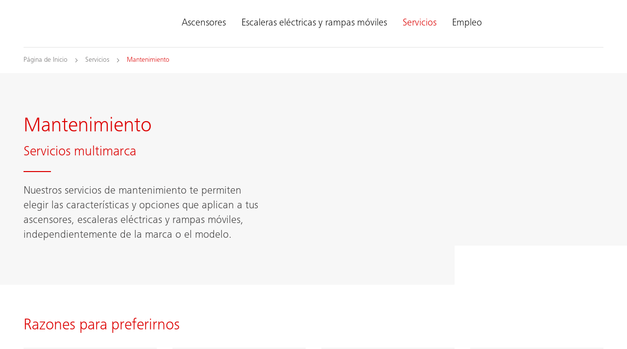

--- FILE ---
content_type: text/html;charset=utf-8
request_url: https://www.schindler.pe/es/servicios/mantenimiento.html
body_size: 18876
content:

<!DOCTYPE HTML>

<html lang="es-PE" dir="ltr">
    <head>
    <meta charset="UTF-8"/>
    <title>Mantenimiento - Servicios multimarca | Schindler Perú</title>
    
    <meta name="description" content="Nuestros servicios de mantenimiento te permiten elegir las características y opciones que aplican a tus ascensores, escaleras eléctricas y rampas móviles, independientemente de la marca o el modelo."/>
    <meta name="template" content="t03_contentpage"/>
    <meta name="viewport" content="width=device-width, initial-scale=1"/>
    

    
    
<meta name="content-page-ref" content="TZzsClrkHm2KePTKngIfPycibAvkX4xAgjChioWIMQ8pKht-uLlsczmeXA0Wh-6942ulHx1FbHqsFxDnRu18KQhK-zzyVt2HlPSI2e4FaJA"/>
<script defer="defer" type="text/javascript" src="/.rum/@adobe/helix-rum-js@%5E2/dist/rum-standalone.js"></script>
<link rel="canonical" href="https://www.schindler.pe/es/servicios/mantenimiento.html"/>

    
  <meta property="og:title" content="Mantenimiento"/>

  <meta property="og:description" content="Nuestros servicios de mantenimiento te permiten elegir las características y opciones que aplican a tus ascensores, escaleras eléctricas y rampas móviles, independientemente de la marca o el modelo."/>

  <meta property="og:url" content="https://www.schindler.pe/es/servicios/mantenimiento"/>

  <meta property="twitter:card" content="summary_large_image"/>

  <meta property="og:site_name" content="Fabricante de ascensores, escaleras eléctricas y rampas móviles en todo Perú"/>

  <meta property="og:locale" content="es_PE"/>

  <meta property="og:type" content="website"/>

  <meta property="og:image" content="https://www.schindler.pe/content/dam/website/global/images/services/schindler-the-circle-zurich-3.jpg/_jcr_content/renditions/original.image_file.1120.630.file/schindler-the-circle-zurich-3.jpg"/>

  <meta property="twitter:image:alt" content="Mantenimiento"/>

    <!-- Content Security Policy -->

  <meta http-equiv="Content-Security-Policy" content="default-src &#39;self&#39; https://www.schindler.pe; script-src &#39;report-sample&#39; &#39;self&#39; &#39;unsafe-inline&#39; https://*.hubspotusercontent-na1.net https://activitymap.adobe.com https://assets.adobedtm.com https://bat.bing.com https://cdn.cookielaw.org https://cdn.tt.omtrdc.net https://connect.facebook.net https://exc-unifiedcontent.experience.adobe.net https://forms.hsforms.com https://geolocation.onetrust.com https://googleads.g.doubleclick.net https://irpages2.equitystory.com https://js.hs-analytics.net https://js.hs-banner.com https://js.hs-scripts.com https://js.hsforms.net https://js.usemessages.com/conversations-embed.js https://platform.linkedin.com https://platform.twitter.com https://player.vimeo.com https://s16.tiktokcdn.com https://sf16-scmcdn-sg.ibytedtos.com/goofy/tiktok/falcon/embed https://snap.licdn.com https://stoerungsmeldung.haushahn.de https://web-sdk.aptrinsic.com https://www.google-analytics.com https://www.google.com https://www.googleadservices.com https://www.googletagmanager.com https://www.gstatic.com https://www.schindler.pe https://www.tiktok.com https://www.youtube.com; style-src &#39;report-sample&#39; &#39;self&#39; &#39;unsafe-inline&#39; https://cdn.tt.omtrdc.net https://exc-unifiedcontent.experience.adobe.net https://s16.tiktokcdn.com https://web-sdk.aptrinsic.com https://www.schindler.pe; object-src &#39;none&#39;; base-uri &#39;self&#39; https://www.schindler.pe; connect-src &#39;self&#39; https://*.112.2o7.net https://*.hubspot.com https://analytics.google.com https://api.hubspot.com https://cdn.cookielaw.org https://cdn.linkedin.oribi.io https://dpm.demdex.net https://esp-m.aptrinsic.com https://exc-unifiedcontent.experience.adobe.net https://forms.hsforms.com https://geolocation.onetrust.com https://google.com https://ims-na1.adobelogin.com https://notify.adobe.io https://privacyportal-de.onetrust.com https://px.ads.linkedin.com https://region1.google-analytics.com https://schindler.tt.omtrdc.net https://sf-hs-sg.ibytedtos.com https://smetrics.schindler.com https://smetrics.schindler.pe https://stats.g.doubleclick.net https://telemetry.adobe.io https://vimeo.com https://www.facebook.com https://www.google-analytics.com https://www.google.com https://www.schindler.pe; font-src &#39;self&#39; https://use.typekit.net https://www.schindler.pe; frame-src &#39;self&#39; https://activitymap.adobe.com https://charts3.equitystory.com https://forms.hsforms.com https://irpages2.eqs.com https://platform.twitter.com https://player.vimeo.com https://schindler.demdex.net https://schindler.experiencecloud.adobe.com https://stoerungsmeldung.haushahn.de https://www.facebook.com https://www.google.com https://www.googletagmanager.com https://www.instagram.com https://www.linkedin.com https://www.schindlerplus.ch https://www.tiktok.com https://www.youtube-nocookie.com/; img-src  https://region1.google-analytics.com &#39;self&#39; data: https://*.hsforms.com https://*.privacysandbox.googleadservices.com https://bat.bing.com https://cdn.cookielaw.org https://cm.everesttech.net https://dpm.demdex.net https://exc-unifiedcontent.experience.adobe.net https://google.com https://googleads.g.doubleclick.net https://insight.adsrvr.org https://js.hsforms.net https://perf.hsforms.com https://px.ads.linkedin.com https://px4.ads.linkedin.com https://schindlerwebsiteglobalproduction.112.2o7.net https://schindlerwebsiteglobalstage.112.2o7.net https://smetrics.schindler.com https://smetrics.schindler.pe https://track.hubspot.com https://www.facebook.com https://www.google-analytics.com https://www.google.com https://www.google.de https://www.googletagmanager.com https://www.linkedin.com https://www.schindler.pe; manifest-src &#39;self&#39;; media-src &#39;self&#39; https://www.schindler.pe; worker-src &#39;self&#39;; form-action &#39;self&#39; https://*.hsforms.com https://*.hubspot.com https://api.schindler-kontakte.de https://www.facebook.com https://www.schindler.pe; "/>




<link rel="apple-touch-icon" sizes="180x180" href="/etc.clientlibs/schindler-aem/clientlibs/sc.app/resources/favicon/apple-touch-icon.png"/>
<link rel="icon" type="image/png" sizes="32x32" href="/etc.clientlibs/schindler-aem/clientlibs/sc.app/resources/favicon/favicon-32x32.png"/>
<link rel="icon" type="image/png" sizes="16x16" href="/etc.clientlibs/schindler-aem/clientlibs/sc.app/resources/favicon/favicon-16x16.png"/>
<link rel="mask-icon" href="/etc.clientlibs/schindler-aem/clientlibs/sc.app/resources/favicon/safari-pinned-tab.svg" color="red"/>


  <script type="application/ld+json">
    {
      "@context" : "https://schema.org",
      "@type" : "WebSite",
      "name" : "Schindler Perú",
      "url" : "https://www.schindler.pe/"
    }
  </script>



  
<link href="/etc.clientlibs/schindler-aem/clientlibs/sc.app.lc-13b5770ddc27141fdfa05ccacacd32a7-lc.min.css" rel="stylesheet" type="text/css">

  


  
<link href="/etc.clientlibs/schindler-aem/clientlibs/sc.corecomponents.lc-d1703b5bb594a3cee72be5aeaad07387-lc.min.css" rel="stylesheet" type="text/css">

  











  <meta name="google-site-verification" content="C69uq5LknD0zEu__5xH7NNebTZug90JOSYTuxOVR50Q"/>




  








<meta name="robots" content="index, follow"/>


<link rel="canonical" href="https://www.schindler.pe/es/servicios/mantenimiento.html"/>



  <link rel="alternate" hreflang="es-CL" href="https://www.schindler.cl/es/servicios/mantenimiento.html"/>

  <link rel="alternate" hreflang="es-CO" href="https://www.schindler.co/es/servicios/mantenimiento.html"/>

  <link rel="alternate" hreflang="es-MX" href="https://www.schindler.mx/es/servicios/mantenimiento.html"/>

  <link rel="alternate" hreflang="es-PE" href="https://www.schindler.pe/es/servicios/mantenimiento.html"/>

  <link rel="alternate" hreflang="es-UY" href="https://www.schindler.uy/es/servicios/mantenimiento.html"/>

  <link rel="alternate" hreflang="es-VE" href="https://www.schindler.com.ve/es/servicios/mantenimiento.html"/>




    
    
    

    

    

<script type="text/javascript">
            if ( !window.CQ_Analytics ) {
                window.CQ_Analytics = {};
            }
            if ( !CQ_Analytics.TestTarget ) {
                CQ_Analytics.TestTarget = {};
            }
            CQ_Analytics.TestTarget.clientCode = 'schindler';
            CQ_Analytics.TestTarget.currentPagePath = '\/content\/website\/kg\/lac\/pe\/es\/services\/mantenimiento';
        </script>
    <script src="/etc.clientlibs/cq/testandtarget/clientlibs/testandtarget/parameters.lc-775c9eb7ff4c48025fbe3d707bcf5f55-lc.min.js"></script>
<script src="/etc.clientlibs/clientlibs/granite/jquery.lc-7842899024219bcbdb5e72c946870b79-lc.min.js"></script>
<script src="/etc.clientlibs/cq/personalization/clientlib/personalization/integrations/commons.lc-5370019fd157d93202ac2d6f771f04b8-lc.min.js"></script>
<script src="/etc.clientlibs/cq/testandtarget/clientlibs/testandtarget/atjs-integration.lc-401aa9ea1dd109fe7762186a74ae6c2b-lc.min.js"></script>


    


        <script type="text/javascript" src="//assets.adobedtm.com/64e404e84050/25964ee803cd/launch-9e0b53a2f4b6.min.js" async></script>


    
    
    

    
    
</head>
    <body class="page basicpage" id="page-5b18c4fee9" data-cmp-data-layer-enabled>
        <script>
          window.adobeDataLayer = window.adobeDataLayer || [];
          adobeDataLayer.push({
              page: JSON.parse("{\x22page\u002D5b18c4fee9\x22:{\x22sc:market\x22:\x22pe\x22,\x22sc:launch:skipConsent\x22:true,\x22sc:siteSection\x22:\x22services\x22,\x22sc:hierarchyLevel1\x22:\x22Servicios\x22,\x22sc:hierarchyLevel2\x22:\x22Mantenimiento\x22,\x22sc:url\x22:\x22https:\/\/www.schindler.pe\/es\/servicios\/mantenimiento.html\x22,\x22sc:id\x22:\x22es : services : mantenimiento\x22,\x22sc:path\x22:\x22\/es\/services\/mantenimiento\x22,\x22xdm:language\x22:\x22es\u002DPE\x22,\x22dc:description\x22:\x22Nuestros servicios de mantenimiento te permiten elegir las características y opciones que aplican a tus ascensores, escaleras eléctricas y rampas móviles, independientemente de la marca o el modelo.\x22,\x22repo:path\x22:\x22\/content\/website\/kg\/lac\/pe\/es\/services\/mantenimiento.html\x22,\x22dc:title\x22:\x22Mantenimiento\x22,\x22xdm:tags\x22:[],\x22repo:modifyDate\x22:\x222025\u002D12\u002D09T23:43:49Z\x22,\x22xdm:template\x22:\x22\/conf\/schindler\u002Daem\/settings\/wcm\/templates\/t03_contentpage\x22,\x22@type\x22:\x22wcm\u002Dio\/wcm\/core\/components\/page\/v2\/page\x22}}"),
              event:'cmp:show',
              eventInfo: {
                  path: 'page.page\u002D5b18c4fee9'
              }
          });
        </script>
        
        
            




            



            <div class="container sc-m-page">
  
    <sc-m-sticky-header-container class="sc-m-sticky-header-container">
      <header>
        <sc-m-country-switch api-url="https://www.schindler.pe/es/servicios/mantenimiento.countryswitch.json" class="sc-m-country-switch">
</sc-m-country-switch>

<sc-m-header class="sc-m-header " id="t50_header-e640d1e012" data-cmp-data-layer="{&#34;t50_header-e640d1e012&#34;:{&#34;parentId&#34;:&#34;responsivegrid-9a34d7a9b7&#34;,&#34;@type&#34;:&#34;schindler-aem/core/components/templating/t50_header&#34;,&#34;dc:description&#34;:&#34;&#34;}}">
  <div class="sc-grid">
    <div class="sc-grid-row">
      <div class="sc-grid-col-mq1-12 sc-m-header__items-wrapper">
        <div class="sc-m-header__logo-wrapper">
          
<div class="sc-e-logo " title="Fabricante de ascensores, escaleras eléctricas y rampas móviles">
  <a class="sc-e-button sc-e-button--tertiary sc-e-button--icon-only sc-m-header__cta" tabindex="0" data-cmp-clickable="true" href="https://www.schindler.pe/es.html">
    <span class="sc-h-screenreader-only">Fabricante de ascensores, escaleras eléctricas y rampas móviles</span>
    <sc-e-icon class="sc-e-icon sc-e-button__icon" icon-id="sc-icon-logo-schindler"></sc-e-icon>
  </a>
</div>

          


        </div>
        <div class="sc-m-header__navigation-wrapper">

          
          

<nav class="sc-m-header__navigation">
  <ul class="sc-m-header__navigation-list">
    <li class="sc-m-header__navigation-item">
      <a class="sc-m-header__navigation-link " data-flyout-id="flyoutId-elevators" data-cmp-clickable="true" href="https://www.schindler.pe/es/ascensores.html">Ascensores</a>
    </li>
  
    <li class="sc-m-header__navigation-item">
      <a class="sc-m-header__navigation-link " data-flyout-id="flyoutId-escalators-moving-walks" data-cmp-clickable="true" href="https://www.schindler.pe/es/escaleras-electricas-rampas-moviles.html">Escaleras eléctricas y rampas móviles</a>
    </li>
  
    <li class="sc-m-header__navigation-item">
      <a class="sc-m-header__navigation-link sc-m-navigation__item-link--is-current-page" data-flyout-id="flyoutId-services" data-cmp-clickable="true" href="https://www.schindler.pe/es/servicios.html">Servicios</a>
    </li>
  
    <li class="sc-m-header__navigation-item">
      <a class="sc-m-header__navigation-link " data-flyout-id="flyoutId-careers" data-cmp-clickable="true" href="https://www.schindler.pe/es/empleo.html">Empleo</a>
    </li>
  </ul>
</nav>

        </div>
        <div class="sc-m-header__cta-wrapper">
          
  <a class="sc-e-button sc-e-button--tertiary sc-e-button--icon-only sc-m-header__cta sc-m-header__cta--search " title="Búsqueda" data-cmp-clickable="true" href="https://www.schindler.pe/es/system/busqueda.html">
    <span class="sc-h-screenreader-only">Búsqueda</span>
    <sc-e-icon class="sc-e-icon sc-e-button__icon" icon-id="sc-icon-search"></sc-e-icon>
  </a>

        
          
  <a class="sc-e-button sc-e-button--tertiary sc-e-button--icon-only sc-m-header__cta " target="_blank" title="WhatsApp" data-cmp-clickable="true" href="https://api.whatsapp.com/send?phone=51998358589">
    <span class="sc-h-screenreader-only">WhatsApp</span>
    <sc-e-icon class="sc-e-icon sc-e-button__icon" icon-id="sc-icon-social-whatsapp"></sc-e-icon>
  </a>

        
          
  <a class="sc-e-button sc-e-button--tertiary sc-e-button--icon-only sc-m-header__cta " target="_self" title="Contacto" data-cmp-clickable="true" href="https://www.schindler.pe/es/contacto.html">
    <span class="sc-h-screenreader-only">Contacto</span>
    <sc-e-icon class="sc-e-icon sc-e-button__icon" icon-id="sc-icon-contact-phone-mail"></sc-e-icon>
  </a>

        </div>
        
        <div class="sc-m-header__menu-toggle-wrapper">
          <button type="button" class="sc-e-button sc-e-button--tertiary sc-e-button--icon-only sc-m-header__cta sc-m-header__cta-burger" tabindex="0" aria-expanded="false" aria-controls="SCMainNavigation">
            <span class="sc-h-screenreader-only">Abrir navegación</span>
            <sc-e-icon class="sc-e-icon sc-e-button__icon" icon-id="sc-icon-menu" aria-expanded="false" aria-controls="SCMainNavigation"></sc-e-icon>
          </button>
        </div>
      </div>
    </div>
  </div>

  
  

<sc-m-navigation role="navigation" class="sc-m-navigation" id="SCMainNavigation" data-cmp-data-layer="{&#34;SCMainNavigation&#34;:{&#34;parentId&#34;:&#34;responsivegrid-9a34d7a9b7&#34;,&#34;@type&#34;:&#34;schindler-aem/core/components/templating/t50_header&#34;,&#34;dc:description&#34;:&#34;&#34;}}" aria-label="Navegación">

  
  <div class="sc-m-navigation__logo-group">
    
  
    <a class="sc-m-navigation__logo-link" data-cmp-clickable="true" href="https://www.schindler.pe/es.html">
      <span class="sc-h-screenreader-only">Fabricante de ascensores, escaleras eléctricas y rampas móviles</span>
      <sc-e-icon class="sc-e-icon sc-m-navigation__logo" icon-id="sc-icon-logo-schindler" aria-hidden="true"></sc-e-icon>
    </a>
  

    
  

  </div>

  
  <ul class="sc-m-navigation__group-list">
    <li class="sc-m-navigation__item sc-m-navigation__item--priority">
      <a class="sc-m-navigation__item-link " data-flyout-id="flyoutId-elevators" data-cmp-clickable href="https://www.schindler.pe/es/ascensores.html">Ascensores</a>

      
      <div class="sc-m-navigation__group sc-m-navigation__group--level-2">
        <ul class="sc-m-navigation__group-list" aria-label="Ascensores">

          
          

          
          
            <li class="sc-m-navigation__item">
              <a class="sc-m-navigation__item-link  sc-m-navigation__item-link--has-level-3" data-cmp-clickable href="https://www.schindler.pe/es/ascensores/pasajero.html">Ascensores de pasajeros</a>

              
              <div class="sc-m-navigation__group sc-m-navigation__group--level-3">
                <ul class="sc-m-navigation__group-list" aria-label="Ascensores de pasajeros">

                  
                  <li class="sc-m-navigation__item">
                    <a class="sc-m-navigation__item-link" data-cmp-clickable href="https://www.schindler.pe/es/ascensores/pasajero.html">Descripción</a>
                    <p class="sc-m-navigation__item-description">Como empresa líder en el sector de los ascensores, hemos diseñado nuestros ascensores de pasajeros para diversas aplicaciones en edificios residenciales, comerciales y de transporte público.</p>
                  </li>

                  
                  
                    <li class="sc-m-navigation__item">
                      <a class="sc-m-navigation__item-link " data-cmp-clickable href="https://www.schindler.pe/es/ascensores/pasajero/schindler-3000.html">Schindler 3000</a>
                      <p class="sc-m-navigation__item-description">El Schindler 3000 es nuestro ascensor de pasajeros polivalente que combina diseño y funcionalidad. Es el ascensor perfecto para diferentes tipos de edificios y usos.</p>
                    </li>
                  
                    <li class="sc-m-navigation__item">
                      <a class="sc-m-navigation__item-link " data-cmp-clickable href="https://www.schindler.pe/es/ascensores/pasajero/schindler-5000.html">Schindler 5000</a>
                      <p class="sc-m-navigation__item-description">El Schindler 5000 es nuestro ascensor para edificios residenciales y comerciales de mediana altura que ofrece interiores llamativos, tamaños flexibles y opciones de rendimiento eficientes.</p>
                    </li>
                  
                    <li class="sc-m-navigation__item">
                      <a class="sc-m-navigation__item-link " data-cmp-clickable href="https://www.schindler.pe/es/ascensores/pasajero/schindler-6000.html">Schindler 6000</a>
                      <p class="sc-m-navigation__item-description">El Schindler 6000 es nuestro ascensor comercial premium que combina la última tecnología, acabados de alta gama, mayores capacidades y diseños personalizados.</p>
                    </li>
                  
                    <li class="sc-m-navigation__item">
                      <a class="sc-m-navigation__item-link " data-cmp-clickable href="https://www.schindler.pe/es/ascensores/pasajero/schindler-7000.html">Schindler 7000</a>
                      <p class="sc-m-navigation__item-description">El ascensor Schindler 7000 satisface las necesidades de los edificios más altos con soluciones de movilidad y alta gama aún más eficientes e innovadoras.</p>
                    </li>
                  
                </ul>
                <button type="button" class="sc-m-navigation__back sc-m-navigation__back--level-3">
                  <span class="sc-h-screenreader-only">Regresar</span>
                  <sc-e-icon class="sc-e-icon sc-m-navigation__back-icon" icon-id="sc-icon-arrow-left" aria-hidden="true"></sc-e-icon>
                </button>
                <button type="button" class="sc-m-navigation__close" title="Cerrar navegación">
                  <span class="sc-h-screenreader-only">Cerrar navegación</span>
                  <sc-e-icon class="sc-e-icon sc-m-navigation__close-icon" icon-id="sc-icon-close" aria-hidden="true"></sc-e-icon>
                </button>
              </div>
            </li>
          
            <li class="sc-m-navigation__item">
              <a class="sc-m-navigation__item-link  sc-m-navigation__item-link--has-level-3" data-cmp-clickable href="https://www.schindler.pe/es/ascensores/carga-especial.html">Ascensores de carga y otros</a>

              
              <div class="sc-m-navigation__group sc-m-navigation__group--level-3">
                <ul class="sc-m-navigation__group-list" aria-label="Ascensores de carga y otros">

                  
                  

                  
                  
                    <li class="sc-m-navigation__item">
                      <a class="sc-m-navigation__item-link " data-cmp-clickable href="https://www.schindler.pe/es/ascensores/carga-especial/schindler-2600.html">Schindler 2600</a>
                      <p class="sc-m-navigation__item-description">El montacargas Schindler 2600 está diseñado para cargas especiales tanto en naves industriales, centros comerciales y similares.</p>
                    </li>
                  
                </ul>
                <button type="button" class="sc-m-navigation__back sc-m-navigation__back--level-3">
                  <span class="sc-h-screenreader-only">Regresar</span>
                  <sc-e-icon class="sc-e-icon sc-m-navigation__back-icon" icon-id="sc-icon-arrow-left" aria-hidden="true"></sc-e-icon>
                </button>
                <button type="button" class="sc-m-navigation__close" title="Cerrar navegación">
                  <span class="sc-h-screenreader-only">Cerrar navegación</span>
                  <sc-e-icon class="sc-e-icon sc-m-navigation__close-icon" icon-id="sc-icon-close" aria-hidden="true"></sc-e-icon>
                </button>
              </div>
            </li>
          
            <li class="sc-m-navigation__item">
              <a class="sc-m-navigation__item-link  sc-m-navigation__item-link--has-level-3" data-cmp-clickable href="https://www.schindler.pe/es/ascensores/modernizacion.html">Modernización y mejoras</a>

              
              <div class="sc-m-navigation__group sc-m-navigation__group--level-3">
                <ul class="sc-m-navigation__group-list" aria-label="Modernización y mejoras">

                  
                  <li class="sc-m-navigation__item">
                    <a class="sc-m-navigation__item-link" data-cmp-clickable href="https://www.schindler.pe/es/ascensores/modernizacion.html">Descripción</a>
                    <p class="sc-m-navigation__item-description">Explora nuestras soluciones integrales de modernización de ascensores y renovación de edificios; diseñados para mejorar el rendimiento y la estética de tu ascensor.</p>
                  </li>

                  
                  
                    <li class="sc-m-navigation__item">
                      <a class="sc-m-navigation__item-link " data-cmp-clickable href="https://www.schindler.pe/es/ascensores/modernizacion/restore.html">Schindler ReStore</a>
                      <p class="sc-m-navigation__item-description">Actualiza tu ascensor con nuestra solución de modernización que sustituye los componentes eléctricos críticos.</p>
                    </li>
                  
                    <li class="sc-m-navigation__item">
                      <a class="sc-m-navigation__item-link " data-cmp-clickable href="https://www.schindler.pe/es/ascensores/modernizacion/renew.html">Schindler ReNew</a>
                      <p class="sc-m-navigation__item-description">Renueva tu ascensor con nuestra solución de modernización que incluye maniobra, variador y botoneras nuevos, y la actualización de la máquina.</p>
                    </li>
                  
                    <li class="sc-m-navigation__item">
                      <a class="sc-m-navigation__item-link " data-cmp-clickable href="https://www.schindler.pe/es/ascensores/modernizacion/replace.html">Schindler RePlace</a>
                      <p class="sc-m-navigation__item-description">Sustituye tu ascensor actual con nuestras soluciones de modernización. Disfruta de un funcionamiento mejorado, y de movilidad mejorada digitalmente.</p>
                    </li>
                  
                    <li class="sc-m-navigation__item">
                      <a class="sc-m-navigation__item-link " data-cmp-clickable href="https://www.schindler.pe/es/ascensores/modernizacion/componentes.html">Componentes individuales</a>
                      <p class="sc-m-navigation__item-description">Actualiza los componentes individuales del ascensor, como los accionamientos y las puertas de cabina, para aumentar el valor de tu propiedad a largo plazo.</p>
                    </li>
                  
                </ul>
                <button type="button" class="sc-m-navigation__back sc-m-navigation__back--level-3">
                  <span class="sc-h-screenreader-only">Regresar</span>
                  <sc-e-icon class="sc-e-icon sc-m-navigation__back-icon" icon-id="sc-icon-arrow-left" aria-hidden="true"></sc-e-icon>
                </button>
                <button type="button" class="sc-m-navigation__close" title="Cerrar navegación">
                  <span class="sc-h-screenreader-only">Cerrar navegación</span>
                  <sc-e-icon class="sc-e-icon sc-m-navigation__close-icon" icon-id="sc-icon-close" aria-hidden="true"></sc-e-icon>
                </button>
              </div>
            </li>
          
            <li class="sc-m-navigation__item">
              <a class="sc-m-navigation__item-link  sc-m-navigation__item-link--has-level-3" data-cmp-clickable href="https://www.schindler.pe/es/ascensores/gestion-de-trafico.html">Gestión de tráfico</a>

              
              <div class="sc-m-navigation__group sc-m-navigation__group--level-3">
                <ul class="sc-m-navigation__group-list" aria-label="Gestión de tráfico">

                  
                  

                  
                  
                    <li class="sc-m-navigation__item">
                      <a class="sc-m-navigation__item-link " data-cmp-clickable href="https://www.schindler.pe/es/ascensores/gestion-de-trafico/schindler-port.html">Schindler PORT</a>
                      <p class="sc-m-navigation__item-description">La tecnología Schindler PORT permite a los pasajeros de los ascensores reducir los tiempos de viaje en la cabina con el mayor confort posible.</p>
                    </li>
                  
                    <li class="sc-m-navigation__item">
                      <a class="sc-m-navigation__item-link " data-cmp-clickable href="https://www.schindler.pe/es/ascensores/gestion-de-trafico/myport.html">myPORT</a>
                      <p class="sc-m-navigation__item-description">Schindler myPORT es una aplicación que facilita el desplazamiento fluido por el edificio mediante llamadas personalizadas al ascensor, accesos y gestión de visitas.</p>
                    </li>
                  
                    <li class="sc-m-navigation__item">
                      <a class="sc-m-navigation__item-link " data-cmp-clickable href="https://www.schindler.pe/es/ascensores/gestion-de-trafico/acceso-port.html">Otros usos de PORT</a>
                      <p class="sc-m-navigation__item-description">Para garantizar una transición fluida de una zona a otra, se ha desarrollado una gama de terminales que ofrecen las funciones conocidas genéricamente como Acceso PORT de Schindler.</p>
                    </li>
                  
                    <li class="sc-m-navigation__item">
                      <a class="sc-m-navigation__item-link " data-cmp-clickable href="https://www.schindler.pe/es/ascensores/gestion-de-trafico/tour-virtual-port.html">Tour Virtual PORT</a>
                      <p class="sc-m-navigation__item-description">El tour virtual de Schindler PORT es un formato que ofrece la oportunidad de experimentar virtualmente lo que normalmente se vive en persona, mediante una transmisión en directo o una innovadora realidad mixta.</p>
                    </li>
                  
                </ul>
                <button type="button" class="sc-m-navigation__back sc-m-navigation__back--level-3">
                  <span class="sc-h-screenreader-only">Regresar</span>
                  <sc-e-icon class="sc-e-icon sc-m-navigation__back-icon" icon-id="sc-icon-arrow-left" aria-hidden="true"></sc-e-icon>
                </button>
                <button type="button" class="sc-m-navigation__close" title="Cerrar navegación">
                  <span class="sc-h-screenreader-only">Cerrar navegación</span>
                  <sc-e-icon class="sc-e-icon sc-m-navigation__close-icon" icon-id="sc-icon-close" aria-hidden="true"></sc-e-icon>
                </button>
              </div>
            </li>
          
            <li class="sc-m-navigation__item">
              <a class="sc-m-navigation__item-link  sc-m-navigation__item-link--has-level-3" data-cmp-clickable href="https://www.schindler.pe/es/ascensores/servicios-de-medios-digitales.html">Servicios de medios digitales</a>

              
              <div class="sc-m-navigation__group sc-m-navigation__group--level-3">
                <ul class="sc-m-navigation__group-list" aria-label="Servicios de medios digitales">

                  
                  <li class="sc-m-navigation__item">
                    <a class="sc-m-navigation__item-link" data-cmp-clickable href="https://www.schindler.pe/es/ascensores/servicios-de-medios-digitales.html">Descripción</a>
                    <p class="sc-m-navigation__item-description">Usando IoT para hacer posible la monetización de nuevos espacios publicitarios, nuestros servicios de medios digitales convierte ascensores en plataformas de comunicación y entretenimiento para los usuarios.</p>
                  </li>

                  
                  
                    <li class="sc-m-navigation__item">
                      <a class="sc-m-navigation__item-link " data-cmp-clickable href="https://www.schindler.pe/es/ascensores/servicios-de-medios-digitales/mediascreen.html">Schindler Ahead MediaScreen</a>
                      <p class="sc-m-navigation__item-description">Con Schindler Ahead MediaScreen, el interior de la cabina del ascensor puede proporcionar información relevante y divertida a los usuarios en tiempo real con un mínimo esfuerzo y una máxima atención.</p>
                    </li>
                  
                    <li class="sc-m-navigation__item">
                      <a class="sc-m-navigation__item-link " data-cmp-clickable href="https://www.schindler.pe/es/ascensores/servicios-de-medios-digitales/smartmirror.html">Schindler Ahead SmartMirror</a>
                      <p class="sc-m-navigation__item-description">Schindler Ahead SmartMirror es tanto un espejo como una pantalla de entretenimiento o información. Esta nueva experiencia multimedia en el ascensor redefinirá la forma de viajar de los pasajeros.</p>
                    </li>
                  
                    <li class="sc-m-navigation__item">
                      <a class="sc-m-navigation__item-link " data-cmp-clickable href="https://www.schindler.pe/es/ascensores/servicios-de-medios-digitales/adscreen.html">Schindler Ahead AdScreen</a>
                      <p class="sc-m-navigation__item-description">Schindler Ahead AdScreen está diseñado para maximizar el impacto de un viaje en ascensor. El mensaje publicitario aparece en una pantalla especial dentro del ascensor.</p>
                    </li>
                  
                </ul>
                <button type="button" class="sc-m-navigation__back sc-m-navigation__back--level-3">
                  <span class="sc-h-screenreader-only">Regresar</span>
                  <sc-e-icon class="sc-e-icon sc-m-navigation__back-icon" icon-id="sc-icon-arrow-left" aria-hidden="true"></sc-e-icon>
                </button>
                <button type="button" class="sc-m-navigation__close" title="Cerrar navegación">
                  <span class="sc-h-screenreader-only">Cerrar navegación</span>
                  <sc-e-icon class="sc-e-icon sc-m-navigation__close-icon" icon-id="sc-icon-close" aria-hidden="true"></sc-e-icon>
                </button>
              </div>
            </li>
          
            <li class="sc-m-navigation__item">
              <a class="sc-m-navigation__item-link  sc-m-navigation__item-link--has-level-3" data-cmp-clickable href="https://www.schindler.pe/es/ascensores/paquetes.html">Paquetes</a>

              
              <div class="sc-m-navigation__group sc-m-navigation__group--level-3">
                <ul class="sc-m-navigation__group-list" aria-label="Paquetes">

                  
                  

                  
                  
                    <li class="sc-m-navigation__item">
                      <a class="sc-m-navigation__item-link " data-cmp-clickable href="https://www.schindler.pe/es/ascensores/paquetes/accesibilidad.html">Accesibilidad</a>
                      <p class="sc-m-navigation__item-description">Nuestros ascensores equipados con el paquete de accesibilidad posibilitan una movilidad accesible para todos los pasajeros.</p>
                    </li>
                  
                    <li class="sc-m-navigation__item">
                      <a class="sc-m-navigation__item-link " data-cmp-clickable href="https://www.schindler.pe/es/ascensores/paquetes/residencial.html">Residencial</a>
                      <p class="sc-m-navigation__item-description">Nuestro paquete residencial ayuda a hacer de tu edificio un espacio apacible y acogedor. Ofrece seguridad y tranquilidad al viajar en ascensor, detalles que marcan la diferencia.</p>
                    </li>
                  
                    <li class="sc-m-navigation__item">
                      <a class="sc-m-navigation__item-link " data-cmp-clickable href="https://www.schindler.pe/es/ascensores/paquetes/oficinas.html">Oficinas</a>
                      <p class="sc-m-navigation__item-description">Nuestro paquete de oficinas para ascensores contribuye a soluciones de movilidad vertical eficientes con una gestión óptima del tráfico y del edificio.</p>
                    </li>
                  
                    <li class="sc-m-navigation__item">
                      <a class="sc-m-navigation__item-link " data-cmp-clickable href="https://www.schindler.pe/es/ascensores/paquetes/hoteles.html">Hoteles</a>
                      <p class="sc-m-navigation__item-description">Con nuestro paquete para ascensores de hoteles, los propietarios, promotores y gestores de hoteles pueden optimizar la experiencia de los huéspedes, viajeros y personal del hotel.</p>
                    </li>
                  
                    <li class="sc-m-navigation__item">
                      <a class="sc-m-navigation__item-link " data-cmp-clickable href="https://www.schindler.pe/es/ascensores/paquetes/hospitales.html">Hospitales</a>
                      <p class="sc-m-navigation__item-description">Nuestro paquete para ascensores de hospitales provee una amplia gama de características y servicios específicos para hospitales, clínicas y centros médicos adaptados a las necesidades de las camas de hospital.</p>
                    </li>
                  
                </ul>
                <button type="button" class="sc-m-navigation__back sc-m-navigation__back--level-3">
                  <span class="sc-h-screenreader-only">Regresar</span>
                  <sc-e-icon class="sc-e-icon sc-m-navigation__back-icon" icon-id="sc-icon-arrow-left" aria-hidden="true"></sc-e-icon>
                </button>
                <button type="button" class="sc-m-navigation__close" title="Cerrar navegación">
                  <span class="sc-h-screenreader-only">Cerrar navegación</span>
                  <sc-e-icon class="sc-e-icon sc-m-navigation__close-icon" icon-id="sc-icon-close" aria-hidden="true"></sc-e-icon>
                </button>
              </div>
            </li>
          
            <li class="sc-m-navigation__item">
              <a class="sc-m-navigation__item-link  sc-m-navigation__item-link--has-level-3" data-cmp-clickable href="https://www.schindler.pe/es/ascensores/opciones-de-diseno.html">Opciones de diseño</a>

              
              <div class="sc-m-navigation__group sc-m-navigation__group--level-3">
                <ul class="sc-m-navigation__group-list" aria-label="Opciones de diseño">

                  
                  

                  
                  
                    <li class="sc-m-navigation__item">
                      <a class="sc-m-navigation__item-link " data-cmp-clickable href="https://www.schindler.pe/es/ascensores/opciones-de-diseno/linea-800-smarttouch.html">Línea 800 SmartTouch</a>
                      <p class="sc-m-navigation__item-description">La nueva Línea 800 SmartTouch de Schindler proporciona una interfaz de usuario distinguida que crea un fuerte impacto en la experiencia de los pasajeros del ascensor.</p>
                    </li>
                  
                </ul>
                <button type="button" class="sc-m-navigation__back sc-m-navigation__back--level-3">
                  <span class="sc-h-screenreader-only">Regresar</span>
                  <sc-e-icon class="sc-e-icon sc-m-navigation__back-icon" icon-id="sc-icon-arrow-left" aria-hidden="true"></sc-e-icon>
                </button>
                <button type="button" class="sc-m-navigation__close" title="Cerrar navegación">
                  <span class="sc-h-screenreader-only">Cerrar navegación</span>
                  <sc-e-icon class="sc-e-icon sc-m-navigation__close-icon" icon-id="sc-icon-close" aria-hidden="true"></sc-e-icon>
                </button>
              </div>
            </li>
          
        </ul>
        
        
  
  <a class="sc-e-button sc-e-button--icon-left sc-m-navigation__cta" target="_self" title="Ponte en contacto" href="https://www.schindler.pe/es/contacto.html">
    <span class="sc-e-button__label">Ponte en contacto</span>
    <sc-e-icon class="sc-e-icon sc-e-button__icon" icon-id="sc-icon-contact-phone-mail" title="Ponte en contacto"></sc-e-icon>
  </a>

        
        
  
  

        
        <button type="button" class="sc-m-navigation__back sc-m-navigation__back--level-2">
          <span class="sc-h-screenreader-only">Regresar</span>
          <sc-e-icon class="sc-e-icon sc-m-navigation__back-icon" icon-id="sc-icon-arrow-left" aria-hidden="true"></sc-e-icon>
        </button>
        <button type="button" class="sc-m-navigation__close" title="Cerrar navegación">
          <span class="sc-h-screenreader-only">Cerrar navegación</span>
          <sc-e-icon class="sc-e-icon sc-m-navigation__close-icon" icon-id="sc-icon-close" aria-hidden="true"></sc-e-icon>
        </button>
      </div>
    </li>
  
    <li class="sc-m-navigation__item sc-m-navigation__item--priority">
      <a class="sc-m-navigation__item-link " data-flyout-id="flyoutId-escalators-moving-walks" data-cmp-clickable href="https://www.schindler.pe/es/escaleras-electricas-rampas-moviles.html">Escaleras eléctricas y rampas móviles</a>

      
      <div class="sc-m-navigation__group sc-m-navigation__group--level-2">
        <ul class="sc-m-navigation__group-list" aria-label="Escaleras eléctricas y rampas móviles">

          
          

          
          
            <li class="sc-m-navigation__item">
              <a class="sc-m-navigation__item-link  sc-m-navigation__item-link--has-level-3" data-cmp-clickable href="https://www.schindler.pe/es/escaleras-electricas-rampas-moviles/escaleras-electricas.html">Escaleras eléctricas</a>

              
              <div class="sc-m-navigation__group sc-m-navigation__group--level-3">
                <ul class="sc-m-navigation__group-list" aria-label="Escaleras eléctricas">

                  
                  

                  
                  
                    <li class="sc-m-navigation__item">
                      <a class="sc-m-navigation__item-link " data-cmp-clickable href="https://www.schindler.pe/es/escaleras-electricas-rampas-moviles/escaleras-electricas/schindler-9300.html">Schindler 9300AE</a>
                      <p class="sc-m-navigation__item-description">Con sus características de seguridad mejoradas, eficiencia energética y ahorro de espacio, la escalera eléctrica Schindler 9300AE define la tecnología punta para edificios comerciales y espacios públicos.</p>
                    </li>
                  
                    <li class="sc-m-navigation__item">
                      <a class="sc-m-navigation__item-link " data-cmp-clickable href="https://www.schindler.pe/es/escaleras-electricas-rampas-moviles/escaleras-electricas/schindler-9300-11.html">Schindler 9300-11</a>
                      <p class="sc-m-navigation__item-description">La escalera eléctrica Schindler 9300-11 transforma cualquier edificio en un espacio moderno, al tiempo que hace que cada viaje del piso al piso sea seguro, suave y cómodo.</p>
                    </li>
                  
                    <li class="sc-m-navigation__item">
                      <a class="sc-m-navigation__item-link " data-cmp-clickable href="https://www.schindler.pe/es/escaleras-electricas-rampas-moviles/escaleras-electricas/schindler-9700.html">Schindler 9700AE</a>
                      <p class="sc-m-navigation__item-description">La escalera eléctrica Schindler 9700AE es ideal para grandes espacios públicos con altas demandas de tráfico, como aeropuertos, metros y estaciones de tren.</p>
                    </li>
                  
                </ul>
                <button type="button" class="sc-m-navigation__back sc-m-navigation__back--level-3">
                  <span class="sc-h-screenreader-only">Regresar</span>
                  <sc-e-icon class="sc-e-icon sc-m-navigation__back-icon" icon-id="sc-icon-arrow-left" aria-hidden="true"></sc-e-icon>
                </button>
                <button type="button" class="sc-m-navigation__close" title="Cerrar navegación">
                  <span class="sc-h-screenreader-only">Cerrar navegación</span>
                  <sc-e-icon class="sc-e-icon sc-m-navigation__close-icon" icon-id="sc-icon-close" aria-hidden="true"></sc-e-icon>
                </button>
              </div>
            </li>
          
            <li class="sc-m-navigation__item">
              <a class="sc-m-navigation__item-link  sc-m-navigation__item-link--has-level-3" data-cmp-clickable href="https://www.schindler.pe/es/escaleras-electricas-rampas-moviles/rampas-moviles.html">Rampas móviles</a>

              
              <div class="sc-m-navigation__group sc-m-navigation__group--level-3">
                <ul class="sc-m-navigation__group-list" aria-label="Rampas móviles">

                  
                  

                  
                  
                    <li class="sc-m-navigation__item">
                      <a class="sc-m-navigation__item-link " data-cmp-clickable href="https://www.schindler.pe/es/escaleras-electricas-rampas-moviles/rampas-moviles/schindler-9500ae-inclinada.html">Schindler 9500AE inclinada</a>
                      <p class="sc-m-navigation__item-description">Las rampas móviles Schindler 9500AE son especiales para aplicaciones comerciales inclinadas como los usados en hipermercados.</p>
                    </li>
                  
                    <li class="sc-m-navigation__item">
                      <a class="sc-m-navigation__item-link " data-cmp-clickable href="https://www.schindler.pe/es/escaleras-electricas-rampas-moviles/rampas-moviles/schindler-9500-horizontal.html">Schindler 9500 horizontal</a>
                      <p class="sc-m-navigation__item-description">Los andenes móviles horizontales Schindler 9500 son ideales para cumplir con los requisitos de transporte público en aeropuertos, centros de convenciones e instalaciones de distancias de hasta 150 metros.</p>
                    </li>
                  
                </ul>
                <button type="button" class="sc-m-navigation__back sc-m-navigation__back--level-3">
                  <span class="sc-h-screenreader-only">Regresar</span>
                  <sc-e-icon class="sc-e-icon sc-m-navigation__back-icon" icon-id="sc-icon-arrow-left" aria-hidden="true"></sc-e-icon>
                </button>
                <button type="button" class="sc-m-navigation__close" title="Cerrar navegación">
                  <span class="sc-h-screenreader-only">Cerrar navegación</span>
                  <sc-e-icon class="sc-e-icon sc-m-navigation__close-icon" icon-id="sc-icon-close" aria-hidden="true"></sc-e-icon>
                </button>
              </div>
            </li>
          
            <li class="sc-m-navigation__item">
              <a class="sc-m-navigation__item-link  sc-m-navigation__item-link--has-level-3" data-cmp-clickable href="https://www.schindler.pe/es/escaleras-electricas-rampas-moviles/modernizacion.html">Modernización</a>

              
              <div class="sc-m-navigation__group sc-m-navigation__group--level-3">
                <ul class="sc-m-navigation__group-list" aria-label="Modernización">

                  
                  

                  
                  
                    <li class="sc-m-navigation__item">
                      <a class="sc-m-navigation__item-link " data-cmp-clickable href="https://www.schindler.pe/es/escaleras-electricas-rampas-moviles/modernizacion/sustitucion-total.html">Sustitución total</a>
                      <p class="sc-m-navigation__item-description">Modernice su inmueble al sustituir sus equipos antiguos por las escaleras eléctricas nuevas y vanguardistas Schindler 9300 o Schindler 9700 o por los rampas móviles Schindler 9500.</p>
                    </li>
                  
                    <li class="sc-m-navigation__item">
                      <a class="sc-m-navigation__item-link " data-cmp-clickable href="https://www.schindler.pe/es/escaleras-electricas-rampas-moviles/modernizacion/intruss.html">Schindler INTRUSS®</a>
                      <p class="sc-m-navigation__item-description">Con Schindler INTRUSS®, se extrae la escalera eléctrica/rampa móvil existente y se mantiene el armazón en su lugar. Luego una nueva unidad se monta dentro del armazón existente.</p>
                    </li>
                  
                    <li class="sc-m-navigation__item">
                      <a class="sc-m-navigation__item-link " data-cmp-clickable href="https://www.schindler.pe/es/escaleras-electricas-rampas-moviles/modernizacion/kits.html">Kits de modernización</a>
                      <p class="sc-m-navigation__item-description">Ofrecemos soluciones de modernización en todas las áreas: seguridad, consumo de energía y apariencia, todas ellas diseñadas para actualizar sus escaleras eléctricas o rampas móviles de forma rápida y sencilla.</p>
                    </li>
                  
                </ul>
                <button type="button" class="sc-m-navigation__back sc-m-navigation__back--level-3">
                  <span class="sc-h-screenreader-only">Regresar</span>
                  <sc-e-icon class="sc-e-icon sc-m-navigation__back-icon" icon-id="sc-icon-arrow-left" aria-hidden="true"></sc-e-icon>
                </button>
                <button type="button" class="sc-m-navigation__close" title="Cerrar navegación">
                  <span class="sc-h-screenreader-only">Cerrar navegación</span>
                  <sc-e-icon class="sc-e-icon sc-m-navigation__close-icon" icon-id="sc-icon-close" aria-hidden="true"></sc-e-icon>
                </button>
              </div>
            </li>
          
            <li class="sc-m-navigation__item">
              <a class="sc-m-navigation__item-link  sc-m-navigation__item-link--has-level-3" data-cmp-clickable href="https://www.schindler.pe/es/escaleras-electricas-rampas-moviles/soluciones-de-higiene-y-sanitizacion.html">Soluciones de higiene</a>

              
              <div class="sc-m-navigation__group sc-m-navigation__group--level-3">
                <ul class="sc-m-navigation__group-list" aria-label="Soluciones de higiene">

                  
                  

                  
                  
                    <li class="sc-m-navigation__item">
                      <a class="sc-m-navigation__item-link " data-cmp-clickable href="https://www.schindler.pe/es/escaleras-electricas-rampas-moviles/soluciones-de-higiene-y-sanitizacion/tecnologia-ultra-uv-pro.html">Tecnología Ultra UV Pro</a>
                      <p class="sc-m-navigation__item-description">Schindler ha desarrollado un dispositivo Ultra UV Pro con tecnología LED para eliminar bacterias y virus dañinos en los pasamanos de las escaleras eléctricas y rampas móviles.</p>
                    </li>
                  
                </ul>
                <button type="button" class="sc-m-navigation__back sc-m-navigation__back--level-3">
                  <span class="sc-h-screenreader-only">Regresar</span>
                  <sc-e-icon class="sc-e-icon sc-m-navigation__back-icon" icon-id="sc-icon-arrow-left" aria-hidden="true"></sc-e-icon>
                </button>
                <button type="button" class="sc-m-navigation__close" title="Cerrar navegación">
                  <span class="sc-h-screenreader-only">Cerrar navegación</span>
                  <sc-e-icon class="sc-e-icon sc-m-navigation__close-icon" icon-id="sc-icon-close" aria-hidden="true"></sc-e-icon>
                </button>
              </div>
            </li>
          
        </ul>
        
        
  
  <a class="sc-e-button sc-e-button--icon-left sc-m-navigation__cta" target="_self" title="Ponte en contacto" href="https://www.schindler.pe/es/contacto.html">
    <span class="sc-e-button__label">Ponte en contacto</span>
    <sc-e-icon class="sc-e-icon sc-e-button__icon" icon-id="sc-icon-contact-phone-mail" title="Ponte en contacto"></sc-e-icon>
  </a>

        
        
  
  

        
        <button type="button" class="sc-m-navigation__back sc-m-navigation__back--level-2">
          <span class="sc-h-screenreader-only">Regresar</span>
          <sc-e-icon class="sc-e-icon sc-m-navigation__back-icon" icon-id="sc-icon-arrow-left" aria-hidden="true"></sc-e-icon>
        </button>
        <button type="button" class="sc-m-navigation__close" title="Cerrar navegación">
          <span class="sc-h-screenreader-only">Cerrar navegación</span>
          <sc-e-icon class="sc-e-icon sc-m-navigation__close-icon" icon-id="sc-icon-close" aria-hidden="true"></sc-e-icon>
        </button>
      </div>
    </li>
  
    <li class="sc-m-navigation__item sc-m-navigation__item--priority">
      <a class="sc-m-navigation__item-link sc-m-navigation__item-link--is-current-page" data-flyout-id="flyoutId-services" data-cmp-clickable href="https://www.schindler.pe/es/servicios.html">Servicios</a>

      
      <div class="sc-m-navigation__group sc-m-navigation__group--level-2">
        <ul class="sc-m-navigation__group-list" aria-label="Servicios">

          
          

          
          
            <li class="sc-m-navigation__item">
              <a class="sc-m-navigation__item-link sc-m-navigation__item-link--is-current-page " data-cmp-clickable href="https://www.schindler.pe/es/servicios/mantenimiento.html">Mantenimiento</a>

              
              
            </li>
          
            <li class="sc-m-navigation__item">
              <a class="sc-m-navigation__item-link  " data-cmp-clickable href="https://www.schindler.pe/es/servicios/nuestras-intervenciones.html">Nuestras intervenciones</a>

              
              
            </li>
          
            <li class="sc-m-navigation__item">
              <a class="sc-m-navigation__item-link  " data-cmp-clickable href="https://www.schindler.pe/es/servicios/tipos-de-contrato.html">Tipos de contrato</a>

              
              
            </li>
          
            <li class="sc-m-navigation__item">
              <a class="sc-m-navigation__item-link  " data-cmp-clickable href="https://www.schindler.pe/es/servicios/reparaciones.html">Reparaciónes</a>

              
              
            </li>
          
            <li class="sc-m-navigation__item">
              <a class="sc-m-navigation__item-link  sc-m-navigation__item-link--has-level-3" data-cmp-clickable href="https://www.schindler.pe/es/servicios/digital.html">Servicios digitales</a>

              
              <div class="sc-m-navigation__group sc-m-navigation__group--level-3">
                <ul class="sc-m-navigation__group-list" aria-label="Servicios digitales">

                  
                  <li class="sc-m-navigation__item">
                    <a class="sc-m-navigation__item-link" data-cmp-clickable href="https://www.schindler.pe/es/servicios/digital.html">Descripción</a>
                    <p class="sc-m-navigation__item-description">Nuestros servicios digitales complementan su contrato de mantenimiento añadiendo opciones de conectividad a sus ascensores y escaleras eléctricas.</p>
                  </li>

                  
                  
                    <li class="sc-m-navigation__item">
                      <a class="sc-m-navigation__item-link " data-cmp-clickable href="https://www.schindler.pe/es/servicios/digital/actionboard.html">Schindler Ahead ActionBoard</a>
                      <p class="sc-m-navigation__item-description">Schindler Ahead ActionBoard recopila todas las estadísticas relevantes, actividades y datos de rendimiento de su ascensor y escalera eléctrica, y los muestra de una manera simple y fácil de entender.</p>
                    </li>
                  
                    <li class="sc-m-navigation__item">
                      <a class="sc-m-navigation__item-link " data-cmp-clickable href="https://www.schindler.pe/es/servicios/digital/remote-monitoring.html">Schindler Ahead RemoteMonitoring</a>
                      <p class="sc-m-navigation__item-description">Schindler Ahead RemoteMonitoring es nuestra solución digital que brinda a los clientes y profesionales de servicio información clara sobre el estado del equipo.</p>
                    </li>
                  
                    <li class="sc-m-navigation__item">
                      <a class="sc-m-navigation__item-link " data-cmp-clickable href="https://www.schindler.pe/es/servicios/digital/elevateme.html">ElevateMe App</a>
                      <p class="sc-m-navigation__item-description">Con la aplicación móvil ElevateMe de Schindler, los inquilinos e invitados del edificio pueden pedir el ascensor y seleccionar su destino directamente desde sus teléfonos móviles.</p>
                    </li>
                  
                </ul>
                <button type="button" class="sc-m-navigation__back sc-m-navigation__back--level-3">
                  <span class="sc-h-screenreader-only">Regresar</span>
                  <sc-e-icon class="sc-e-icon sc-m-navigation__back-icon" icon-id="sc-icon-arrow-left" aria-hidden="true"></sc-e-icon>
                </button>
                <button type="button" class="sc-m-navigation__close" title="Cerrar navegación">
                  <span class="sc-h-screenreader-only">Cerrar navegación</span>
                  <sc-e-icon class="sc-e-icon sc-m-navigation__close-icon" icon-id="sc-icon-close" aria-hidden="true"></sc-e-icon>
                </button>
              </div>
            </li>
          
            <li class="sc-m-navigation__item">
              <a class="sc-m-navigation__item-link  " data-cmp-clickable href="https://www.schindler.pe/es/servicios/soporte.html">Soporte y atención al cliente</a>

              
              
            </li>
          
            <li class="sc-m-navigation__item">
              <a class="sc-m-navigation__item-link  " data-cmp-clickable href="https://www.schindler.pe/es/servicios/conoce-tu-zona-de-atencion.html">Conoce tu zona de atención</a>

              
              
            </li>
          
        </ul>
        
        
  
  <a class="sc-e-button sc-e-button--icon-left sc-m-navigation__cta" target="_self" title="Ponte en contacto" href="https://www.schindler.pe/es/contacto.html">
    <span class="sc-e-button__label">Ponte en contacto</span>
    <sc-e-icon class="sc-e-icon sc-e-button__icon" icon-id="sc-icon-contact-phone-mail" title="Ponte en contacto"></sc-e-icon>
  </a>

        
        
  
  

        
        <button type="button" class="sc-m-navigation__back sc-m-navigation__back--level-2">
          <span class="sc-h-screenreader-only">Regresar</span>
          <sc-e-icon class="sc-e-icon sc-m-navigation__back-icon" icon-id="sc-icon-arrow-left" aria-hidden="true"></sc-e-icon>
        </button>
        <button type="button" class="sc-m-navigation__close" title="Cerrar navegación">
          <span class="sc-h-screenreader-only">Cerrar navegación</span>
          <sc-e-icon class="sc-e-icon sc-m-navigation__close-icon" icon-id="sc-icon-close" aria-hidden="true"></sc-e-icon>
        </button>
      </div>
    </li>
  
    <li class="sc-m-navigation__item sc-m-navigation__item--priority">
      <a class="sc-m-navigation__item-link " data-flyout-id="flyoutId-careers" data-cmp-clickable href="https://www.schindler.pe/es/empleo.html">Empleo</a>

      
      <div class="sc-m-navigation__group sc-m-navigation__group--level-2">
        <ul class="sc-m-navigation__group-list" aria-label="Empleo">

          
          <li class="sc-m-navigation__item">
            <a class="sc-m-navigation__item-link " data-cmp-clickable href="https://www.schindler.pe/es/empleo.html">Descripción</a>
          </li>

          
          
            <li class="sc-m-navigation__item">
              <a class="sc-m-navigation__item-link  sc-m-navigation__item-link--has-level-3" data-cmp-clickable href="https://www.schindler.pe/es/empleo/quienes-somos.html">Quiénes somos</a>

              
              <div class="sc-m-navigation__group sc-m-navigation__group--level-3">
                <ul class="sc-m-navigation__group-list" aria-label="Quiénes somos">

                  
                  <li class="sc-m-navigation__item">
                    <a class="sc-m-navigation__item-link" data-cmp-clickable href="https://www.schindler.pe/es/empleo/quienes-somos.html">Descripción</a>
                    <p class="sc-m-navigation__item-description">Juntos, estamos construyendo el futuro, manteniendo el mundo en movimiento y haciendo que nuestras ciudades sean accesibles y sostenibles.</p>
                  </li>

                  
                  
                    <li class="sc-m-navigation__item">
                      <a class="sc-m-navigation__item-link " data-cmp-clickable href="https://www.schindler.pe/es/empleo/quienes-somos/valores.html">Nuestros valores</a>
                      <p class="sc-m-navigation__item-description">Algunas cosas nunca pasan de moda. Nuestros valores subyacen en todo lo que hacemos y nos permiten seguir siendo líderes mundiales del sector de la movilidad.</p>
                    </li>
                  
                    <li class="sc-m-navigation__item">
                      <a class="sc-m-navigation__item-link " data-cmp-clickable href="https://www.schindler.pe/es/empleo/quienes-somos/diversidad.html">Inclusión y diversidad</a>
                      <p class="sc-m-navigation__item-description">Descubre cómo Schindler sienta las bases de la creatividad, la innovación y la toma de decisiones efectiva creando equipos diversos e inclusivos.</p>
                    </li>
                  
                </ul>
                <button type="button" class="sc-m-navigation__back sc-m-navigation__back--level-3">
                  <span class="sc-h-screenreader-only">Regresar</span>
                  <sc-e-icon class="sc-e-icon sc-m-navigation__back-icon" icon-id="sc-icon-arrow-left" aria-hidden="true"></sc-e-icon>
                </button>
                <button type="button" class="sc-m-navigation__close" title="Cerrar navegación">
                  <span class="sc-h-screenreader-only">Cerrar navegación</span>
                  <sc-e-icon class="sc-e-icon sc-m-navigation__close-icon" icon-id="sc-icon-close" aria-hidden="true"></sc-e-icon>
                </button>
              </div>
            </li>
          
            <li class="sc-m-navigation__item">
              <a class="sc-m-navigation__item-link  " data-cmp-clickable href="https://www.schindler.pe/es/empleo/por-que-schindler.html">Por qué Schindler</a>

              
              
            </li>
          
            <li class="sc-m-navigation__item">
              <a class="sc-m-navigation__item-link  sc-m-navigation__item-link--has-level-3" data-cmp-clickable href="https://www.schindler.pe/es/empleo/lo-que-te-ofrecemos.html">Lo que te ofrecemos</a>

              
              <div class="sc-m-navigation__group sc-m-navigation__group--level-3">
                <ul class="sc-m-navigation__group-list" aria-label="Lo que te ofrecemos">

                  
                  

                  
                  
                    <li class="sc-m-navigation__item">
                      <a class="sc-m-navigation__item-link " data-cmp-clickable href="https://www.schindler.pe/es/empleo/lo-que-te-ofrecemos/retribucion-y-ventajas.html">Retribución y ventajas</a>
                      <p class="sc-m-navigation__item-description">Obtén más información sobre los sistemas retributivos y las ventajas para los trabajadores de Schindler. ¡Nuestros salarios competitivos son solo el principio!</p>
                    </li>
                  
                    <li class="sc-m-navigation__item">
                      <a class="sc-m-navigation__item-link " data-cmp-clickable href="https://www.schindler.pe/es/empleo/lo-que-te-ofrecemos/desarrollo-profesional.html">Desarrollo profesional</a>
                      <p class="sc-m-navigation__item-description">La clave para mantener nuestro legado de ingeniería suiza, la atención al detalle y la calidad es asegurarnos de que todo nuestro personal (de todos los niveles) esté formado y preparado.</p>
                    </li>
                  
                    <li class="sc-m-navigation__item">
                      <a class="sc-m-navigation__item-link " data-cmp-clickable href="https://www.schindler.pe/es/empleo/lo-que-te-ofrecemos/crecimiento-en-liderazgo.html">Crecimiento en liderazgo</a>
                      <p class="sc-m-navigation__item-description">Creemos firmemente en fomentar una cultura corporativa de desarrollo continuo y en proporcionar una plataforma en la que nuestros/as empleados/as puedan crecer.</p>
                    </li>
                  
                    <li class="sc-m-navigation__item">
                      <a class="sc-m-navigation__item-link " data-cmp-clickable href="https://www.schindler.pe/es/empleo/lo-que-te-ofrecemos/plan-de-carrera.html">Plan de Carrera</a>
                      <p class="sc-m-navigation__item-description">Damos prioridad al desarrollo de la carrera profesional, ofreciendo vías personalizadas de crecimiento y promoción.</p>
                    </li>
                  
                    <li class="sc-m-navigation__item">
                      <a class="sc-m-navigation__item-link " data-cmp-clickable href="https://www.schindler.pe/es/empleo/lo-que-te-ofrecemos/carreras-internacionales.html">Carreras internacionales</a>
                      <p class="sc-m-navigation__item-description">Adquiere experiencia internacional con los servicios de movilidad de Schindler. Los encargos internacionales son una parte importante de nuestra forma de fomentar el desarrollo personal.</p>
                    </li>
                  
                </ul>
                <button type="button" class="sc-m-navigation__back sc-m-navigation__back--level-3">
                  <span class="sc-h-screenreader-only">Regresar</span>
                  <sc-e-icon class="sc-e-icon sc-m-navigation__back-icon" icon-id="sc-icon-arrow-left" aria-hidden="true"></sc-e-icon>
                </button>
                <button type="button" class="sc-m-navigation__close" title="Cerrar navegación">
                  <span class="sc-h-screenreader-only">Cerrar navegación</span>
                  <sc-e-icon class="sc-e-icon sc-m-navigation__close-icon" icon-id="sc-icon-close" aria-hidden="true"></sc-e-icon>
                </button>
              </div>
            </li>
          
            <li class="sc-m-navigation__item">
              <a class="sc-m-navigation__item-link  sc-m-navigation__item-link--has-level-3" data-cmp-clickable href="https://www.schindler.pe/es/empleo/a-quien-buscamos.html">A quién buscamos</a>

              
              <div class="sc-m-navigation__group sc-m-navigation__group--level-3">
                <ul class="sc-m-navigation__group-list" aria-label="A quién buscamos">

                  
                  

                  
                  
                    <li class="sc-m-navigation__item">
                      <a class="sc-m-navigation__item-link " data-cmp-clickable href="https://www.schindler.pe/es/empleo/a-quien-buscamos/estudiantes-y-titulados.html">Estudiantes y titulados</a>
                      <p class="sc-m-navigation__item-description">Descubre todo nuestro abanico de oportunidades para becarios/as, licenciados/as y estudiantes en prácticas que lanzarán tu carrera y te ayudarán a crecer profesionalmente.</p>
                    </li>
                  
                    <li class="sc-m-navigation__item">
                      <a class="sc-m-navigation__item-link " data-cmp-clickable href="https://www.schindler.pe/es/empleo/a-quien-buscamos/profesionales-con-experiencia.html">Profesionales con experiencia</a>
                      <p class="sc-m-navigation__item-description">Explora nuestras vacantes en diversas funciones empresariales, desde ingeniería, TI, ventas y marketing, hasta comunicaciones, finanzas, gestión de calidad y RR.HH..</p>
                    </li>
                  
                </ul>
                <button type="button" class="sc-m-navigation__back sc-m-navigation__back--level-3">
                  <span class="sc-h-screenreader-only">Regresar</span>
                  <sc-e-icon class="sc-e-icon sc-m-navigation__back-icon" icon-id="sc-icon-arrow-left" aria-hidden="true"></sc-e-icon>
                </button>
                <button type="button" class="sc-m-navigation__close" title="Cerrar navegación">
                  <span class="sc-h-screenreader-only">Cerrar navegación</span>
                  <sc-e-icon class="sc-e-icon sc-m-navigation__close-icon" icon-id="sc-icon-close" aria-hidden="true"></sc-e-icon>
                </button>
              </div>
            </li>
          
            <li class="sc-m-navigation__item">
              <a class="sc-m-navigation__item-link  " data-cmp-clickable href="https://www.schindler.pe/es/empleo/ofertas-de-empleo.html" target="_blank">Ofertas de Empleo</a>

              
              
            </li>
          
        </ul>
        
        
  
  <a class="sc-e-button sc-e-button--icon-left sc-m-navigation__cta" target="_self" title="Ponte en contacto" href="https://www.schindler.pe/es/contacto.html">
    <span class="sc-e-button__label">Ponte en contacto</span>
    <sc-e-icon class="sc-e-icon sc-e-button__icon" icon-id="sc-icon-contact-phone-mail" title="Ponte en contacto"></sc-e-icon>
  </a>

        
        
  
  

        
        <button type="button" class="sc-m-navigation__back sc-m-navigation__back--level-2">
          <span class="sc-h-screenreader-only">Regresar</span>
          <sc-e-icon class="sc-e-icon sc-m-navigation__back-icon" icon-id="sc-icon-arrow-left" aria-hidden="true"></sc-e-icon>
        </button>
        <button type="button" class="sc-m-navigation__close" title="Cerrar navegación">
          <span class="sc-h-screenreader-only">Cerrar navegación</span>
          <sc-e-icon class="sc-e-icon sc-m-navigation__close-icon" icon-id="sc-icon-close" aria-hidden="true"></sc-e-icon>
        </button>
      </div>
    </li>
  
    <li class="sc-m-navigation__item ">
      <a class="sc-m-navigation__item-link " data-cmp-clickable href="https://www.schindler.pe/es/segmentos.html">Segmentos</a>

      
      <div class="sc-m-navigation__group sc-m-navigation__group--level-2">
        <ul class="sc-m-navigation__group-list" aria-label="Segmentos">

          
          

          
          
            <li class="sc-m-navigation__item">
              <a class="sc-m-navigation__item-link  " data-cmp-clickable href="https://www.schindler.pe/es/segmentos/residencial.html">Residencial</a>

              
              
            </li>
          
            <li class="sc-m-navigation__item">
              <a class="sc-m-navigation__item-link  " data-cmp-clickable href="https://www.schindler.pe/es/segmentos/oficinas.html">Oficinas</a>

              
              
            </li>
          
            <li class="sc-m-navigation__item">
              <a class="sc-m-navigation__item-link  " data-cmp-clickable href="https://www.schindler.pe/es/segmentos/hoteles.html">Hoteles</a>

              
              
            </li>
          
            <li class="sc-m-navigation__item">
              <a class="sc-m-navigation__item-link  " data-cmp-clickable href="https://www.schindler.pe/es/segmentos/centros-comerciales.html">Centros comerciales</a>

              
              
            </li>
          
            <li class="sc-m-navigation__item">
              <a class="sc-m-navigation__item-link  " data-cmp-clickable href="https://www.schindler.pe/es/segmentos/hospitales.html">Hospitales</a>

              
              
            </li>
          
        </ul>
        
        
  
  <a class="sc-e-button sc-e-button--icon-left sc-m-navigation__cta" target="_self" title="Ponte en contacto" href="https://www.schindler.pe/es/contacto.html">
    <span class="sc-e-button__label">Ponte en contacto</span>
    <sc-e-icon class="sc-e-icon sc-e-button__icon" icon-id="sc-icon-contact-phone-mail" title="Ponte en contacto"></sc-e-icon>
  </a>

        
        
  
  

        
        <button type="button" class="sc-m-navigation__back sc-m-navigation__back--level-2">
          <span class="sc-h-screenreader-only">Regresar</span>
          <sc-e-icon class="sc-e-icon sc-m-navigation__back-icon" icon-id="sc-icon-arrow-left" aria-hidden="true"></sc-e-icon>
        </button>
        <button type="button" class="sc-m-navigation__close" title="Cerrar navegación">
          <span class="sc-h-screenreader-only">Cerrar navegación</span>
          <sc-e-icon class="sc-e-icon sc-m-navigation__close-icon" icon-id="sc-icon-close" aria-hidden="true"></sc-e-icon>
        </button>
      </div>
    </li>
  
    <li class="sc-m-navigation__item ">
      <a class="sc-m-navigation__item-link " data-cmp-clickable href="https://www.schindler.pe/es/innovaciones.html">Innovaciones</a>

      
      <div class="sc-m-navigation__group sc-m-navigation__group--level-2">
        <ul class="sc-m-navigation__group-list" aria-label="Innovaciones">

          
          

          
          
            <li class="sc-m-navigation__item">
              <a class="sc-m-navigation__item-link  " data-cmp-clickable href="https://www.schindler.pe/es/innovaciones/schindler-port.html">Schindler PORT</a>

              
              
            </li>
          
            <li class="sc-m-navigation__item">
              <a class="sc-m-navigation__item-link  " data-cmp-clickable href="https://www.schindler.pe/es/innovaciones/schindler-ahead.html">Schindler Ahead</a>

              
              
            </li>
          
            <li class="sc-m-navigation__item">
              <a class="sc-m-navigation__item-link  " data-cmp-clickable href="https://www.schindler.pe/es/innovaciones/schindler-rise.html">Schindler R.I.S.E</a>

              
              
            </li>
          
            <li class="sc-m-navigation__item">
              <a class="sc-m-navigation__item-link  " data-cmp-clickable href="https://www.schindler.pe/es/innovaciones/schindler-climb-lift.html">Schindler CLIMB Lift</a>

              
              
            </li>
          
            <li class="sc-m-navigation__item">
              <a class="sc-m-navigation__item-link  " data-cmp-clickable href="https://www.schindler.pe/es/innovaciones/bim-modelado-informacion-edificio.html">BIM</a>

              
              
            </li>
          
        </ul>
        
        
  
  <a class="sc-e-button sc-e-button--icon-left sc-m-navigation__cta" target="_self" title="Ponte en contacto" href="https://www.schindler.pe/es/contacto.html">
    <span class="sc-e-button__label">Ponte en contacto</span>
    <sc-e-icon class="sc-e-icon sc-e-button__icon" icon-id="sc-icon-contact-phone-mail" title="Ponte en contacto"></sc-e-icon>
  </a>

        
        
  
  

        
        <button type="button" class="sc-m-navigation__back sc-m-navigation__back--level-2">
          <span class="sc-h-screenreader-only">Regresar</span>
          <sc-e-icon class="sc-e-icon sc-m-navigation__back-icon" icon-id="sc-icon-arrow-left" aria-hidden="true"></sc-e-icon>
        </button>
        <button type="button" class="sc-m-navigation__close" title="Cerrar navegación">
          <span class="sc-h-screenreader-only">Cerrar navegación</span>
          <sc-e-icon class="sc-e-icon sc-m-navigation__close-icon" icon-id="sc-icon-close" aria-hidden="true"></sc-e-icon>
        </button>
      </div>
    </li>
  
    <li class="sc-m-navigation__item ">
      <a class="sc-m-navigation__item-link " data-cmp-clickable href="https://www.schindler.pe/es/medios.html">Medios</a>

      
      <div class="sc-m-navigation__group sc-m-navigation__group--level-2">
        <ul class="sc-m-navigation__group-list" aria-label="Medios">

          
          

          
          
            <li class="sc-m-navigation__item">
              <a class="sc-m-navigation__item-link  " data-cmp-clickable href="https://www.schindler.pe/es/medios/noticias.html">Noticias</a>

              
              
            </li>
          
            <li class="sc-m-navigation__item">
              <a class="sc-m-navigation__item-link  " data-cmp-clickable href="https://www.schindler.pe/es/medios/galeria-de-imagenes.html">Galería de imágenes</a>

              
              
            </li>
          
        </ul>
        
        
  
  <a class="sc-e-button sc-e-button--icon-left sc-m-navigation__cta" target="_self" title="Ponte en contacto" href="https://www.schindler.pe/es/contacto.html">
    <span class="sc-e-button__label">Ponte en contacto</span>
    <sc-e-icon class="sc-e-icon sc-e-button__icon" icon-id="sc-icon-contact-phone-mail" title="Ponte en contacto"></sc-e-icon>
  </a>

        
        
  
  

        
        <button type="button" class="sc-m-navigation__back sc-m-navigation__back--level-2">
          <span class="sc-h-screenreader-only">Regresar</span>
          <sc-e-icon class="sc-e-icon sc-m-navigation__back-icon" icon-id="sc-icon-arrow-left" aria-hidden="true"></sc-e-icon>
        </button>
        <button type="button" class="sc-m-navigation__close" title="Cerrar navegación">
          <span class="sc-h-screenreader-only">Cerrar navegación</span>
          <sc-e-icon class="sc-e-icon sc-m-navigation__close-icon" icon-id="sc-icon-close" aria-hidden="true"></sc-e-icon>
        </button>
      </div>
    </li>
  
    <li class="sc-m-navigation__item ">
      <a class="sc-m-navigation__item-link " data-cmp-clickable href="https://www.schindler.pe/es/sobre-nosotros.html">Sobre Schindler Perú</a>

      
      <div class="sc-m-navigation__group sc-m-navigation__group--level-2">
        <ul class="sc-m-navigation__group-list" aria-label="Sobre Schindler Perú">

          
          <li class="sc-m-navigation__item">
            <a class="sc-m-navigation__item-link " data-cmp-clickable href="https://www.schindler.pe/es/sobre-nosotros.html">Descripción</a>
          </li>

          
          
            <li class="sc-m-navigation__item">
              <a class="sc-m-navigation__item-link  " data-cmp-clickable href="https://www.schindler.pe/es/sobre-nosotros/perfil-compania.html">Quiénes somos</a>

              
              
            </li>
          
            <li class="sc-m-navigation__item">
              <a class="sc-m-navigation__item-link  " data-cmp-clickable href="https://www.schindler.pe/es/sobre-nosotros/nuestra-organizacion.html">Nuestra organización</a>

              
              
            </li>
          
            <li class="sc-m-navigation__item">
              <a class="sc-m-navigation__item-link  " data-cmp-clickable href="https://www.schindler.pe/es/sobre-nosotros/historia.html">Nuestra historia</a>

              
              
            </li>
          
            <li class="sc-m-navigation__item">
              <a class="sc-m-navigation__item-link  " data-cmp-clickable href="https://www.schindler.pe/es/sobre-nosotros/cultura.html">Nuestra cultura</a>

              
              
            </li>
          
            <li class="sc-m-navigation__item">
              <a class="sc-m-navigation__item-link  " data-cmp-clickable href="https://www.schindler.pe/es/sobre-nosotros/cumplimiento.html">Cumplimiento</a>

              
              
            </li>
          
            <li class="sc-m-navigation__item">
              <a class="sc-m-navigation__item-link  " data-cmp-clickable href="https://www.schindler.pe/es/sobre-nosotros/normativa.html">Normativa de ascensores</a>

              
              
            </li>
          
            <li class="sc-m-navigation__item">
              <a class="sc-m-navigation__item-link  " data-cmp-clickable href="https://www.schindler.pe/es/sobre-nosotros/responsabilidad.html">Responsabilidad</a>

              
              
            </li>
          
            <li class="sc-m-navigation__item">
              <a class="sc-m-navigation__item-link  " data-cmp-clickable href="https://www.schindler.pe/es/sobre-nosotros/seguridad.html">Seguridad</a>

              
              
            </li>
          
            <li class="sc-m-navigation__item">
              <a class="sc-m-navigation__item-link  " data-cmp-clickable href="https://www.schindler.pe/es/sobre-nosotros/certificaciones.html">Certificaciones</a>

              
              
            </li>
          
        </ul>
        
        
  
  <a class="sc-e-button sc-e-button--icon-left sc-m-navigation__cta" target="_self" title="Ponte en contacto" href="https://www.schindler.pe/es/contacto.html">
    <span class="sc-e-button__label">Ponte en contacto</span>
    <sc-e-icon class="sc-e-icon sc-e-button__icon" icon-id="sc-icon-contact-phone-mail" title="Ponte en contacto"></sc-e-icon>
  </a>

        
        
  
  

        
        <button type="button" class="sc-m-navigation__back sc-m-navigation__back--level-2">
          <span class="sc-h-screenreader-only">Regresar</span>
          <sc-e-icon class="sc-e-icon sc-m-navigation__back-icon" icon-id="sc-icon-arrow-left" aria-hidden="true"></sc-e-icon>
        </button>
        <button type="button" class="sc-m-navigation__close" title="Cerrar navegación">
          <span class="sc-h-screenreader-only">Cerrar navegación</span>
          <sc-e-icon class="sc-e-icon sc-m-navigation__close-icon" icon-id="sc-icon-close" aria-hidden="true"></sc-e-icon>
        </button>
      </div>
    </li>
  
    <li class="sc-m-navigation__item ">
      <a class="sc-m-navigation__item-link " data-cmp-clickable href="https://www.schindler.pe/es/herramientas-en-linea.html">Herramientas en línea</a>

      
      <div class="sc-m-navigation__group sc-m-navigation__group--level-2">
        <ul class="sc-m-navigation__group-list" aria-label="Herramientas en línea">

          
          

          
          
            <li class="sc-m-navigation__item">
              <a class="sc-m-navigation__item-link  " data-cmp-clickable href="https://www.schindler.pe/es/herramientas-en-linea/descargas.html">Descargas</a>

              
              
            </li>
          
            <li class="sc-m-navigation__item">
              <a class="sc-m-navigation__item-link  " data-cmp-clickable href="https://www.schindler.pe/es/herramientas-en-linea/glosario-de-terminos.html">Glosario de términos</a>

              
              
            </li>
          
        </ul>
        
        
  
  <a class="sc-e-button sc-e-button--icon-left sc-m-navigation__cta" target="_self" title="Ponte en contacto" href="https://www.schindler.pe/es/contacto.html">
    <span class="sc-e-button__label">Ponte en contacto</span>
    <sc-e-icon class="sc-e-icon sc-e-button__icon" icon-id="sc-icon-contact-phone-mail" title="Ponte en contacto"></sc-e-icon>
  </a>

        
        
  
  

        
        <button type="button" class="sc-m-navigation__back sc-m-navigation__back--level-2">
          <span class="sc-h-screenreader-only">Regresar</span>
          <sc-e-icon class="sc-e-icon sc-m-navigation__back-icon" icon-id="sc-icon-arrow-left" aria-hidden="true"></sc-e-icon>
        </button>
        <button type="button" class="sc-m-navigation__close" title="Cerrar navegación">
          <span class="sc-h-screenreader-only">Cerrar navegación</span>
          <sc-e-icon class="sc-e-icon sc-m-navigation__close-icon" icon-id="sc-icon-close" aria-hidden="true"></sc-e-icon>
        </button>
      </div>
    </li>
  
    <li class="sc-m-navigation__item ">
      <a class="sc-m-navigation__item-link " data-cmp-clickable href="https://www.schindler.pe/es/contacto.html">Contacto</a>

      
      
    </li>
  </ul>

  
  
  <a class="sc-e-button sc-e-button--icon-left sc-m-navigation__cta" target="_self" title="Ponte en contacto" href="https://www.schindler.pe/es/contacto.html">
    <span class="sc-e-button__label">Ponte en contacto</span>
    <sc-e-icon class="sc-e-icon sc-e-button__icon" icon-id="sc-icon-contact-phone-mail" title="Ponte en contacto"></sc-e-icon>
  </a>


  
  
  


  
  <button type="button" class="sc-m-navigation__close">
    <span class="sc-h-screenreader-only">Cerrar navegación</span>
    <sc-e-icon class="sc-e-icon sc-m-navigation__close-icon" icon-id="sc-icon-close" aria-hidden="true"></sc-e-icon>
  </button>
</sc-m-navigation>
<div class="sc-e-navigation-lock"></div>


</sc-m-header>
      </header>
    </sc-m-sticky-header-container>
    <main>
      <div class="c90_breadcrumb breadcrumb">
<div class="sc-m-core-breadcrumb">
  <div class="sc-grid">
    <div class="sc-grid-row">
      <div class="sc-grid-col-mq1-12">
        
<nav id="breadcrumb-42e520c5d0" class="cmp-breadcrumb" aria-label="Ruta de exploración" data-cmp-data-layer="{&#34;breadcrumb-42e520c5d0&#34;:{&#34;@type&#34;:&#34;wcm-io/wcm/core/components/breadcrumb/v2/breadcrumb&#34;}}">
    <ol class="cmp-breadcrumb__list" itemscope itemtype="http://schema.org/BreadcrumbList">
        <li class="cmp-breadcrumb__item" data-cmp-data-layer="{&#34;breadcrumb-42e520c5d0-item-d5fbdc5487&#34;:{&#34;@type&#34;:&#34;schindler-aem/core/components/templating/c90_breadcrumb/item&#34;,&#34;repo:modifyDate&#34;:&#34;2022-05-05T14:36:26Z&#34;,&#34;dc:title&#34;:&#34;Página de Inicio&#34;,&#34;xdm:linkURL&#34;:&#34;https://www.schindler.pe/es.html&#34;}}" itemprop="itemListElement" itemscope itemtype="http://schema.org/ListItem">
            <a class="cmp-breadcrumb__item-link" itemprop="item" data-cmp-clickable href="https://www.schindler.pe/es.html">
                <span itemprop="name">Página de Inicio</span>
            </a>
            <meta itemprop="position" content="1"/>
        </li>
    
        <li class="cmp-breadcrumb__item" data-cmp-data-layer="{&#34;breadcrumb-42e520c5d0-item-ad465adbb7&#34;:{&#34;@type&#34;:&#34;schindler-aem/core/components/templating/c90_breadcrumb/item&#34;,&#34;repo:modifyDate&#34;:&#34;2022-05-01T21:48:24Z&#34;,&#34;dc:title&#34;:&#34;Servicios&#34;,&#34;xdm:linkURL&#34;:&#34;https://www.schindler.pe/es/servicios.html&#34;}}" itemprop="itemListElement" itemscope itemtype="http://schema.org/ListItem">
            <a class="cmp-breadcrumb__item-link" itemprop="item" data-cmp-clickable href="https://www.schindler.pe/es/servicios.html">
                <span itemprop="name">Servicios</span>
            </a>
            <meta itemprop="position" content="2"/>
        </li>
    
        <li class="cmp-breadcrumb__item cmp-breadcrumb__item--active" data-cmp-data-layer="{&#34;breadcrumb-42e520c5d0-item-5b18c4fee9&#34;:{&#34;@type&#34;:&#34;schindler-aem/core/components/templating/c90_breadcrumb/item&#34;,&#34;repo:modifyDate&#34;:&#34;2022-05-05T01:44:08Z&#34;,&#34;dc:title&#34;:&#34;Mantenimiento&#34;,&#34;xdm:linkURL&#34;:&#34;https://www.schindler.pe/es/servicios/mantenimiento.html&#34;}}" itemprop="itemListElement" itemscope itemtype="http://schema.org/ListItem">
            
                <span itemprop="name">Mantenimiento</span>
            
            <meta itemprop="position" content="3"/>
        </li>
    </ol>
</nav>

    

      </div>
    </div>
  </div>
</div></div>

    
      <div class="c19_2_content_hero c27_video"><div class="sc-m-hero-content" id="c19_2_content_hero-09c686fcda" data-cmp-data-layer="{&#34;c19_2_content_hero-09c686fcda&#34;:{&#34;parentId&#34;:&#34;responsivegrid-9a34d7a9b7&#34;,&#34;@type&#34;:&#34;schindler-aem/core/components/templating/c19_2_content_hero&#34;,&#34;dc:description&#34;:&#34;&#34;}}">

  <div class="sc-m-hero-content__media-wrapper ">
    
      <sc-e-lazy-image src="/content/dam/website/global/images/services/schindler-the-circle-zurich-3.jpg/_jcr_content/renditions/original./schindler-the-circle-zurich-3.jpg" alt="Mantenimiento - Schindler se mueve contigo" srcset="/content/dam/website/global/images/services/schindler-the-circle-zurich-3.jpg/_jcr_content/renditions/original.image_file.60.34.file/schindler-the-circle-zurich-3.jpg 60w, /content/dam/website/global/images/services/schindler-the-circle-zurich-3.jpg/_jcr_content/renditions/original.image_file.320.180.file/schindler-the-circle-zurich-3.jpg 320w, /content/dam/website/global/images/services/schindler-the-circle-zurich-3.jpg/_jcr_content/renditions/original.image_file.640.360.file/schindler-the-circle-zurich-3.jpg 640w, /content/dam/website/global/images/services/schindler-the-circle-zurich-3.jpg/_jcr_content/renditions/original.image_file.1280.720.file/schindler-the-circle-zurich-3.jpg 1280w, /content/dam/website/global/images/services/schindler-the-circle-zurich-3.jpg/_jcr_content/renditions/original.image_file.1920.1080.file/schindler-the-circle-zurich-3.jpg 1920w, /content/dam/website/global/images/services/schindler-the-circle-zurich-3.jpg/_jcr_content/renditions/original.image_file.2560.1440.file/schindler-the-circle-zurich-3.jpg 2560w, /content/dam/website/global/images/services/schindler-the-circle-zurich-3.jpg/_jcr_content/renditions/original./schindler-the-circle-zurich-3.jpg 3840w" sizes="(max-width: 639px) 100vw, (max-width: 959px) 66vw, 50vw" loading-placeholder="/content/dam/website/global/images/services/schindler-the-circle-zurich-3.jpg/_jcr_content/renditions/original.image_file.60.34.file/schindler-the-circle-zurich-3.jpg" aspect-ratio="16:9" class="sc-e-lazy-image sc-js-lazy-image cmp-image__image " title="Mantenimiento - Schindler se mueve contigo"></sc-e-lazy-image>
    
    
  </div>
  <div class="sc-m-hero-content__box">
    <div class="sc-m-hero-content__box-content">
      <h1 class="sc-m-hero-content__heading">
        
        <span class="sc-m-hero-content__headline">Mantenimiento</span>
        <span class="sc-m-hero-content__subline">Servicios multimarca</span>
      </h1>
      
      <p class="sc-m-hero-content__description">Nuestros servicios de mantenimiento te permiten elegir las características y opciones que aplican a tus ascensores, escaleras eléctricas y rampas móviles, independientemente de la marca o el modelo.</p>
      
    </div>
  </div>
</div>
</div>

    
      <div class="content container abstract_container responsivegrid"><div>
  

    
    
    
    <div id="container-e4e0d9b979" class="cmp-container">
        
        <div class="sc-m-core-title">

<div class="sc-grid">
  <div class="sc-grid-row">
    <div class="sc-grid-col-mq1-12 sc-grid-col-mq4-10">
      
<div data-cmp-data-layer="{&#34;title-c099b02ce6&#34;:{&#34;@type&#34;:&#34;schindler-aem/core/components/content/c04_2_title&#34;,&#34;repo:modifyDate&#34;:&#34;2025-12-09T23:35:09Z&#34;,&#34;dc:title&#34;:&#34;Razones para preferirnos&#34;}}" id="title-c099b02ce6" class="cmp-title">
    <h2 class="cmp-title__text">Razones para preferirnos</h2>
</div>

    


    </div>
  </div>
</div>
</div>
<div class="sc-m-column-control">
<div class="sc-grid">
  <div class="sc-grid-row">
    <div class="sc-grid-col-mq1-12 sc-grid-col-mq2-6 sc-grid-col-mq4-3">
      <div>

    
    
    
    <div id="container-67eae44f78" class="cmp-container">
        
        <div class="sc-js-refresh-root sc-m-image-margin-small"><div class="sc-grid">
  <div class="sc-grid-row">
    <div class="sc-grid-col-mq1-12">
      <div class="image sc-m-core-image">
  
  
  
    
      <div data-cmp-is="wcmio-responsiveimage" data-asset="/content/dam/website/global/images/icons/service-technician-icon.png" data-cmp-filereference="/content/dam/website/global/images/icons/service-technician-icon.png" id="responsiveimage-e0746f1e2c" data-cmp-data-layer="{&#34;responsiveimage-e0746f1e2c&#34;:{&#34;@type&#34;:&#34;wcm-io/wcm/core/components/wcmio/responsiveimage/v1/responsiveimage&#34;,&#34;repo:modifyDate&#34;:&#34;2025-12-09T23:35:09Z&#34;,&#34;image&#34;:{&#34;repo:id&#34;:&#34;4908f6ac-6826-4d4c-98e6-4bf6676827d1&#34;,&#34;repo:modifyDate&#34;:&#34;2021-09-15T11:51:20Z&#34;,&#34;@type&#34;:&#34;image/png&#34;,&#34;repo:path&#34;:&#34;/content/dam/website/global/images/icons/service-technician-icon.png&#34;,&#34;xdm:tags&#34;:[&#34;properties:more/icons&#34;]}}}" class="cmp-wcmio-responsiveimage " itemscope itemtype="http://schema.org/ImageObject">
  

    
    <sc-e-lazy-image src="/content/dam/website/global/images/icons/service-technician-icon.png/_jcr_content/renditions/original.image_file.1914.822.0,122,1914,944.file/service-technician-icon.png" alt="" srcset="/content/dam/website/global/images/icons/service-technician-icon.png/_jcr_content/renditions/original.image_file.60.26.0,122,1914,944.file/service-technician-icon.png 60w, /content/dam/website/global/images/icons/service-technician-icon.png/_jcr_content/renditions/original.image_file.320.137.0,122,1914,944.file/service-technician-icon.png 320w, /content/dam/website/global/images/icons/service-technician-icon.png/_jcr_content/renditions/original.image_file.640.274.0,122,1914,944.file/service-technician-icon.png 640w, /content/dam/website/global/images/icons/service-technician-icon.png/_jcr_content/renditions/original.image_file.1280.549.0,122,1914,944.file/service-technician-icon.png 1280w" sizes="100vw" class="sc-e-lazy-image sc-js-lazy-image cmp-image__image cmp-wcmio-responsiveimage__image" data-cmp-hook-image="image" itemprop="contentUrl" loading-placeholder="/content/dam/website/global/images/icons/service-technician-icon.png/_jcr_content/renditions/original.image_file.60.26.0,122,1914,944.file/service-technician-icon.png" aspect-ratio="21:9"></sc-e-lazy-image>

  
  
  
</div>

  


    
  
</div>

    </div>
  </div>
</div></div>
<div class="sc-m-core-text--wrapper"><div class="sc-m-core-text">
  
<div data-cmp-data-layer="{&#34;c01_text-7606a59163&#34;:{&#34;@type&#34;:&#34;schindler-aem/core/components/content/c01_text&#34;,&#34;repo:modifyDate&#34;:&#34;2025-12-09T23:35:09Z&#34;,&#34;xdm:text&#34;:&#34;&lt;h3>Personal altamente calificado&lt;/h3>\r\n&lt;p>Nuestro equipo de especialistas está compuesto por empleados directos de la empresa, los cuales asisten a continuos cursos de capacitación y están actualizados con los últimos protocolos mundiales en seguridad; todo esto para brindarte un servicio de mantenimiento optimo y eficiente.&lt;/p>\r\n&#34;}}" id="c01_text-7606a59163" class="cmp-text">
    <h3>Personal altamente calificado</h3>
<p>Nuestro equipo de especialistas está compuesto por empleados directos de la empresa, los cuales asisten a continuos cursos de capacitación y están actualizados con los últimos protocolos mundiales en seguridad; todo esto para brindarte un servicio de mantenimiento optimo y eficiente.</p>

</div>

    


</div>
  
</div>

        
    </div>

</div>
    </div>
<div class="sc-grid-col-mq1-12 sc-grid-col-mq2-6 sc-grid-col-mq4-3">
      <div>

    
    
    
    <div id="container-ea4d51f8e7" class="cmp-container">
        
        <div class="sc-js-refresh-root sc-m-image-margin-small"><div class="sc-grid">
  <div class="sc-grid-row">
    <div class="sc-grid-col-mq1-12">
      <div class="image sc-m-core-image">
  
  
  
    
      <div data-cmp-is="wcmio-responsiveimage" data-asset="/content/dam/website/global/images/icons/icon44.png" data-cmp-filereference="/content/dam/website/global/images/icons/icon44.png" id="responsiveimage-18771b7c64" data-cmp-data-layer="{&#34;responsiveimage-18771b7c64&#34;:{&#34;@type&#34;:&#34;wcm-io/wcm/core/components/wcmio/responsiveimage/v1/responsiveimage&#34;,&#34;repo:modifyDate&#34;:&#34;2025-12-09T23:35:09Z&#34;,&#34;image&#34;:{&#34;repo:id&#34;:&#34;2d061fd3-3bbd-463e-98cd-aaa6ba4b8e33&#34;,&#34;repo:modifyDate&#34;:&#34;2021-06-03T07:33:48Z&#34;,&#34;@type&#34;:&#34;image/png&#34;,&#34;repo:path&#34;:&#34;/content/dam/website/global/images/icons/icon44.png&#34;,&#34;xdm:tags&#34;:[&#34;properties:more/icons&#34;,&#34; properties:orientation/16-9&#34;]}}}" class="cmp-wcmio-responsiveimage " itemscope itemtype="http://schema.org/ImageObject">
  

    
    <sc-e-lazy-image src="/content/dam/website/global/images/icons/icon44.png/_jcr_content/renditions/original.image_file.1914.822.0,128,1914,950.file/icon44.png" alt="" srcset="/content/dam/website/global/images/icons/icon44.png/_jcr_content/renditions/original.image_file.60.26.0,128,1914,950.file/icon44.png 60w, /content/dam/website/global/images/icons/icon44.png/_jcr_content/renditions/original.image_file.320.137.0,128,1914,950.file/icon44.png 320w, /content/dam/website/global/images/icons/icon44.png/_jcr_content/renditions/original.image_file.640.274.0,128,1914,950.file/icon44.png 640w, /content/dam/website/global/images/icons/icon44.png/_jcr_content/renditions/original.image_file.1280.549.0,128,1914,950.file/icon44.png 1280w" sizes="100vw" class="sc-e-lazy-image sc-js-lazy-image cmp-image__image cmp-wcmio-responsiveimage__image" data-cmp-hook-image="image" itemprop="contentUrl" loading-placeholder="/content/dam/website/global/images/icons/icon44.png/_jcr_content/renditions/original.image_file.60.26.0,128,1914,950.file/icon44.png" aspect-ratio="21:9"></sc-e-lazy-image>

  
  
  
</div>

  


    
  
</div>

    </div>
  </div>
</div></div>
<div class="sc-m-core-text--wrapper"><div class="sc-m-core-text">
  
<div data-cmp-data-layer="{&#34;c01_text-1e76354fc3&#34;:{&#34;@type&#34;:&#34;schindler-aem/core/components/content/c01_text&#34;,&#34;repo:modifyDate&#34;:&#34;2025-12-09T23:35:09Z&#34;,&#34;xdm:text&#34;:&#34;&lt;h3>Rutina especializada de mantenimiento&lt;/h3>\r\n&lt;p>Las rutinas de mantenimiento están diseñadas de acuerdo a las necesidades y especificaciones de su equipo. Contamos con una rigurosa programación de mantenimiento preventivo y correctivo que nos ayudan a detectar y corregir fallas técnicas antes que usted lo note.&lt;/p>\r\n&#34;}}" id="c01_text-1e76354fc3" class="cmp-text">
    <h3>Rutina especializada de mantenimiento</h3>
<p>Las rutinas de mantenimiento están diseñadas de acuerdo a las necesidades y especificaciones de su equipo. Contamos con una rigurosa programación de mantenimiento preventivo y correctivo que nos ayudan a detectar y corregir fallas técnicas antes que usted lo note.</p>

</div>

    


</div>
  
</div>

        
    </div>

</div>
    </div>
<div class="sc-grid-col-mq1-12 sc-grid-col-mq2-6 sc-grid-col-mq4-3">
      <div>

    
    
    
    <div id="container-dbe9dc1476" class="cmp-container">
        
        <div class="sc-js-refresh-root sc-m-image-margin-small"><div class="sc-grid">
  <div class="sc-grid-row">
    <div class="sc-grid-col-mq1-12">
      <div class="image sc-m-core-image">
  
  
  
    
      <div data-cmp-is="wcmio-responsiveimage" data-asset="/content/dam/website/global/images/icons/live-work-play-icon.png" data-cmp-filereference="/content/dam/website/global/images/icons/live-work-play-icon.png" id="responsiveimage-8e70d1b2e3" data-cmp-data-layer="{&#34;responsiveimage-8e70d1b2e3&#34;:{&#34;@type&#34;:&#34;wcm-io/wcm/core/components/wcmio/responsiveimage/v1/responsiveimage&#34;,&#34;repo:modifyDate&#34;:&#34;2025-12-09T23:35:10Z&#34;,&#34;image&#34;:{&#34;repo:id&#34;:&#34;ef09d7d4-a09f-479f-ae7f-2d77879a686e&#34;,&#34;repo:modifyDate&#34;:&#34;2021-06-10T20:15:46Z&#34;,&#34;@type&#34;:&#34;image/png&#34;,&#34;repo:path&#34;:&#34;/content/dam/website/global/images/icons/live-work-play-icon.png&#34;,&#34;xdm:tags&#34;:[&#34;properties:orientation/16-9&#34;,&#34; properties:more/icons&#34;]}}}" class="cmp-wcmio-responsiveimage " itemscope itemtype="http://schema.org/ImageObject">
  

    
    <sc-e-lazy-image src="/content/dam/website/global/images/icons/live-work-play-icon.png/_jcr_content/renditions/original.image_file.1914.822.0,128,1914,950.file/live-work-play-icon.png" alt="" srcset="/content/dam/website/global/images/icons/live-work-play-icon.png/_jcr_content/renditions/original.image_file.60.26.0,128,1914,950.file/live-work-play-icon.png 60w, /content/dam/website/global/images/icons/live-work-play-icon.png/_jcr_content/renditions/original.image_file.320.137.0,128,1914,950.file/live-work-play-icon.png 320w, /content/dam/website/global/images/icons/live-work-play-icon.png/_jcr_content/renditions/original.image_file.640.274.0,128,1914,950.file/live-work-play-icon.png 640w, /content/dam/website/global/images/icons/live-work-play-icon.png/_jcr_content/renditions/original.image_file.1280.549.0,128,1914,950.file/live-work-play-icon.png 1280w" sizes="100vw" class="sc-e-lazy-image sc-js-lazy-image cmp-image__image cmp-wcmio-responsiveimage__image" data-cmp-hook-image="image" itemprop="contentUrl" loading-placeholder="/content/dam/website/global/images/icons/live-work-play-icon.png/_jcr_content/renditions/original.image_file.60.26.0,128,1914,950.file/live-work-play-icon.png" aspect-ratio="21:9"></sc-e-lazy-image>

  
  
  
</div>

  


    
  
</div>

    </div>
  </div>
</div></div>
<div class="sc-m-core-text--wrapper"><div class="sc-m-core-text">
  
<div data-cmp-data-layer="{&#34;c01_text-dfd896f055&#34;:{&#34;@type&#34;:&#34;schindler-aem/core/components/content/c01_text&#34;,&#34;repo:modifyDate&#34;:&#34;2025-12-09T23:35:10Z&#34;,&#34;xdm:text&#34;:&#34;&lt;h3>Contacto directo&lt;/h3>\r\n&lt;p>Cada uno de nuestros clientes es de vital importancia para nosotros, cada uno de ellos cuenta con un personal asignado completamente dispuesto para sus necesidades, de esta forma evitaremos interlocutores y nuestra comunicación se realizara de la manera más fluida y rápida posible.&lt;/p>\r\n&#34;}}" id="c01_text-dfd896f055" class="cmp-text">
    <h3>Contacto directo</h3>
<p>Cada uno de nuestros clientes es de vital importancia para nosotros, cada uno de ellos cuenta con un personal asignado completamente dispuesto para sus necesidades, de esta forma evitaremos interlocutores y nuestra comunicación se realizara de la manera más fluida y rápida posible.</p>

</div>

    


</div>
  
</div>

        
    </div>

</div>
    </div>
<div class="sc-grid-col-mq1-12 sc-grid-col-mq2-6 sc-grid-col-mq4-3">
      <div>

    
    
    
    <div id="container-c6d7638439" class="cmp-container">
        
        <div class="sc-js-refresh-root sc-m-image-margin-small"><div class="sc-grid">
  <div class="sc-grid-row">
    <div class="sc-grid-col-mq1-12">
      <div class="image sc-m-core-image">
  
  
  
    
      <div data-cmp-is="wcmio-responsiveimage" data-asset="/content/dam/website/global/images/icons/icon9.png" data-cmp-filereference="/content/dam/website/global/images/icons/icon9.png" id="responsiveimage-72dfefa7a5" data-cmp-data-layer="{&#34;responsiveimage-72dfefa7a5&#34;:{&#34;@type&#34;:&#34;wcm-io/wcm/core/components/wcmio/responsiveimage/v1/responsiveimage&#34;,&#34;repo:modifyDate&#34;:&#34;2025-12-09T23:35:10Z&#34;,&#34;image&#34;:{&#34;repo:id&#34;:&#34;0d3dc1fc-0274-489b-8bbe-e7ac8b765a8e&#34;,&#34;repo:modifyDate&#34;:&#34;2021-05-05T14:47:08Z&#34;,&#34;@type&#34;:&#34;image/png&#34;,&#34;repo:path&#34;:&#34;/content/dam/website/global/images/icons/icon9.png&#34;,&#34;xdm:tags&#34;:[&#34;properties:more/icons&#34;]}}}" class="cmp-wcmio-responsiveimage " itemscope itemtype="http://schema.org/ImageObject">
  

    
    <sc-e-lazy-image src="/content/dam/website/global/images/icons/icon9.png/_jcr_content/renditions/original.image_file.1914.822.0,128,1914,950.file/icon9.png" alt="" srcset="/content/dam/website/global/images/icons/icon9.png/_jcr_content/renditions/original.image_file.60.26.0,128,1914,950.file/icon9.png 60w, /content/dam/website/global/images/icons/icon9.png/_jcr_content/renditions/original.image_file.320.137.0,128,1914,950.file/icon9.png 320w, /content/dam/website/global/images/icons/icon9.png/_jcr_content/renditions/original.image_file.640.274.0,128,1914,950.file/icon9.png 640w, /content/dam/website/global/images/icons/icon9.png/_jcr_content/renditions/original.image_file.1280.549.0,128,1914,950.file/icon9.png 1280w" sizes="100vw" class="sc-e-lazy-image sc-js-lazy-image cmp-image__image cmp-wcmio-responsiveimage__image" data-cmp-hook-image="image" itemprop="contentUrl" loading-placeholder="/content/dam/website/global/images/icons/icon9.png/_jcr_content/renditions/original.image_file.60.26.0,128,1914,950.file/icon9.png" aspect-ratio="21:9"></sc-e-lazy-image>

  
  
  
</div>

  


    
  
</div>

    </div>
  </div>
</div></div>
<div class="sc-m-core-text--wrapper"><div class="sc-m-core-text">
  
<div data-cmp-data-layer="{&#34;c01_text-5ba0c5ad8f&#34;:{&#34;@type&#34;:&#34;schindler-aem/core/components/content/c01_text&#34;,&#34;repo:modifyDate&#34;:&#34;2025-12-09T23:35:10Z&#34;,&#34;xdm:text&#34;:&#34;&lt;h3>Repuestos originales&lt;/h3>\r\n&lt;p>Tenemos en nuestros almacenes un alto stock de repuestos originales de todos nuestros equipos, destinados a cubrir sus necesidades. Cortos tiempos de entrega e instalación nos brindan soluciones integrales.&lt;/p>\r\n&#34;}}" id="c01_text-5ba0c5ad8f" class="cmp-text">
    <h3>Repuestos originales</h3>
<p>Tenemos en nuestros almacenes un alto stock de repuestos originales de todos nuestros equipos, destinados a cubrir sus necesidades. Cortos tiempos de entrega e instalación nos brindan soluciones integrales.</p>

</div>

    


</div>
  
</div>

        
    </div>

</div>
    </div>

  </div>
</div>
</div>
<div class="sc-m-column-control">
<div class="sc-grid">
  <div class="sc-grid-row">
    <div class="sc-grid-col-mq1-12 sc-grid-col-mq2-6 sc-grid-col-mq4-3">
      <div>

    
    
    
    <div id="container-f6f3fc5bdc" class="cmp-container">
        
        <div class="sc-js-refresh-root sc-m-image-margin-small"><div class="sc-grid">
  <div class="sc-grid-row">
    <div class="sc-grid-col-mq1-12">
      <div class="image sc-m-core-image">
  
  
  
    
      <div data-cmp-is="wcmio-responsiveimage" data-asset="/content/dam/website/global/images/icons/icon13.png" data-cmp-filereference="/content/dam/website/global/images/icons/icon13.png" id="responsiveimage-416df49f92" data-cmp-data-layer="{&#34;responsiveimage-416df49f92&#34;:{&#34;@type&#34;:&#34;wcm-io/wcm/core/components/wcmio/responsiveimage/v1/responsiveimage&#34;,&#34;repo:modifyDate&#34;:&#34;2025-12-09T23:35:10Z&#34;,&#34;image&#34;:{&#34;repo:id&#34;:&#34;0f687cfa-981c-4276-a436-718b2904e579&#34;,&#34;repo:modifyDate&#34;:&#34;2021-05-05T14:47:04Z&#34;,&#34;@type&#34;:&#34;image/png&#34;,&#34;repo:path&#34;:&#34;/content/dam/website/global/images/icons/icon13.png&#34;,&#34;xdm:tags&#34;:[&#34;properties:more/icons&#34;]}}}" class="cmp-wcmio-responsiveimage " itemscope itemtype="http://schema.org/ImageObject">
  

    
    <sc-e-lazy-image src="/content/dam/website/global/images/icons/icon13.png/_jcr_content/renditions/original.image_file.1914.822.0,122,1914,944.file/icon13.png" alt="" srcset="/content/dam/website/global/images/icons/icon13.png/_jcr_content/renditions/original.image_file.60.26.0,122,1914,944.file/icon13.png 60w, /content/dam/website/global/images/icons/icon13.png/_jcr_content/renditions/original.image_file.320.137.0,122,1914,944.file/icon13.png 320w, /content/dam/website/global/images/icons/icon13.png/_jcr_content/renditions/original.image_file.640.274.0,122,1914,944.file/icon13.png 640w, /content/dam/website/global/images/icons/icon13.png/_jcr_content/renditions/original.image_file.1280.549.0,122,1914,944.file/icon13.png 1280w" sizes="100vw" class="sc-e-lazy-image sc-js-lazy-image cmp-image__image cmp-wcmio-responsiveimage__image" data-cmp-hook-image="image" itemprop="contentUrl" loading-placeholder="/content/dam/website/global/images/icons/icon13.png/_jcr_content/renditions/original.image_file.60.26.0,122,1914,944.file/icon13.png" aspect-ratio="21:9"></sc-e-lazy-image>

  
  
  
</div>

  


    
  
</div>

    </div>
  </div>
</div></div>
<div class="sc-m-core-text--wrapper"><div class="sc-m-core-text">
  
<div data-cmp-data-layer="{&#34;c01_text-48be1994e8&#34;:{&#34;@type&#34;:&#34;schindler-aem/core/components/content/c01_text&#34;,&#34;repo:modifyDate&#34;:&#34;2025-12-09T23:35:10Z&#34;,&#34;xdm:text&#34;:&#34;&lt;h3>Seguridad&lt;/h3>\r\n&lt;p>En nuestros planes de mantenimiento están contemplados rigurosos controles de seguridad establecidos por el Grupo a nivel mundial (CPSI, QUALISON Y SAIS) sin ningún costo extra para el cliente; estos controles se realizan por personal altamente capacitado en protocolos de seguridad, que por medio de unos controles ultrasónicos verifican el estado de los equipos, la integridad de los componentes y la seguridad del viaje.&lt;/p>\r\n&#34;}}" id="c01_text-48be1994e8" class="cmp-text">
    <h3>Seguridad</h3>
<p>En nuestros planes de mantenimiento están contemplados rigurosos controles de seguridad establecidos por el Grupo a nivel mundial (CPSI, QUALISON Y SAIS) sin ningún costo extra para el cliente; estos controles se realizan por personal altamente capacitado en protocolos de seguridad, que por medio de unos controles ultrasónicos verifican el estado de los equipos, la integridad de los componentes y la seguridad del viaje.</p>

</div>

    


</div>
  
</div>

        
    </div>

</div>
    </div>
<div class="sc-grid-col-mq1-12 sc-grid-col-mq2-6 sc-grid-col-mq4-3">
      <div>

    
    
    
    <div id="container-9a4557a4d0" class="cmp-container">
        
        
        
    </div>

</div>
    </div>
<div class="sc-grid-col-mq1-12 sc-grid-col-mq2-6 sc-grid-col-mq4-3">
      <div>

    
    
    
    <div id="container-5b77ee81ab" class="cmp-container">
        
        
        
    </div>

</div>
    </div>
<div class="sc-grid-col-mq1-12 sc-grid-col-mq2-6 sc-grid-col-mq4-3">
      <div>

    
    
    
    <div id="container-e547875b39" class="cmp-container">
        
        
        
    </div>

</div>
    </div>

  </div>
</div>
</div>
<div class="c11_separator separator"><div class="sc-grid">
  <div class="sc-grid-row">
    <div class="sc-grid-col-mq1-12">
      
<div id="separator-d14e58cdaf" class="cmp-separator">
    <hr class="cmp-separator__horizontal-rule"/>
</div>
    </div>
  </div>
</div></div>
<div class="sc-m-core-title">

<div class="sc-grid">
  <div class="sc-grid-row">
    <div class="sc-grid-col-mq1-12 sc-grid-col-mq4-10">
      
<div data-cmp-data-layer="{&#34;title-24babe87ff&#34;:{&#34;@type&#34;:&#34;schindler-aem/core/components/content/c04_2_title&#34;,&#34;repo:modifyDate&#34;:&#34;2025-10-28T19:07:08Z&#34;,&#34;dc:title&#34;:&#34;Ascensores&#34;}}" id="title-24babe87ff" class="cmp-title">
    <h2 class="cmp-title__text">Ascensores</h2>
</div>

    


    </div>
  </div>
</div>
</div>
<div class="sc-m-core-text--wrapper">
  
<div class="sc-grid">
  <div class="sc-grid-row">
    <div class="sc-grid-col-mq1-12 sc-grid-col-mq4-10">
      <div class="sc-m-core-text">
  
<div data-cmp-data-layer="{&#34;c01_text-b5c448d816&#34;:{&#34;@type&#34;:&#34;schindler-aem/core/components/content/c01_text&#34;,&#34;repo:modifyDate&#34;:&#34;2025-10-28T18:59:00Z&#34;,&#34;xdm:text&#34;:&#34;&lt;h3>Visita tipo Inspección (I)&lt;/h3>\r\n&lt;p>Visitas centradas en la inspección de los componentes fundamentales para garantizar el estado general adecuado en lo que respecta a funcionamiento, confort y seguridad. &lt;/p>\r\n&#34;}}" id="c01_text-b5c448d816" class="cmp-text">
    <h3>Visita tipo Inspección (I)</h3>
<p>Visitas centradas en la inspección de los componentes fundamentales para garantizar el estado general adecuado en lo que respecta a funcionamiento, confort y seguridad. </p>

</div>

    


</div>
    </div>
  </div>
</div></div>
<div class="sc-m-core-text--wrapper">
  
<div class="sc-grid">
  <div class="sc-grid-row">
    <div class="sc-grid-col-mq1-12 sc-grid-col-mq4-10">
      <div class="sc-m-core-text">
  
<div data-cmp-data-layer="{&#34;c01_text-103dac9568&#34;:{&#34;@type&#34;:&#34;schindler-aem/core/components/content/c01_text&#34;,&#34;repo:modifyDate&#34;:&#34;2025-12-02T22:31:01Z&#34;,&#34;xdm:text&#34;:&#34;&lt;h3>Visita tipo Extensiva (S y S1)&lt;/h3>\r\n&lt;p>Visitas enfocadas en ajuste de componentes, pruebas de seguridad y limpieza focalizada.&lt;/p>\r\n&#34;}}" id="c01_text-103dac9568" class="cmp-text">
    <h3>Visita tipo Extensiva (S y S1)</h3>
<p>Visitas enfocadas en ajuste de componentes, pruebas de seguridad y limpieza focalizada.</p>

</div>

    


</div>
    </div>
  </div>
</div></div>
<div class="sc-m-core-text--wrapper">
  
<div class="sc-grid">
  <div class="sc-grid-row">
    <div class="sc-grid-col-mq1-12 sc-grid-col-mq4-10">
      <div class="sc-m-core-text">
  
<div data-cmp-data-layer="{&#34;c01_text-5b4a7cbb6b&#34;:{&#34;@type&#34;:&#34;schindler-aem/core/components/content/c01_text&#34;,&#34;repo:modifyDate&#34;:&#34;2025-10-28T19:00:42Z&#34;,&#34;xdm:text&#34;:&#34;&lt;h3>Visita tipo Extensiva (Y y S2) + comprobación periódica de seguridad (CPSI 1Y)&lt;/h3>\r\n&lt;p>Visitas que superan los requisitos legales y refuerzan la seguridad del equipo, estas se enfocan en la intervención de los siguientes componentes:&lt;/p>\r\n&lt;ol>\r\n&lt;li>Ajuste y verificación del sistema de frenado&lt;/li>\r\n&lt;li>Comprobación de mecanismos de seguridad en puertas de piso y cabina&lt;/li>\r\n&lt;li>Inspección de circuitos de seguridad&lt;/li>\r\n&lt;li>Verificación de estado y funcionalidad de paracaídas y polea tensora&lt;/li>\r\n&lt;li>Operatividad de los dispositivos de comunicación&lt;/li>\r\n&lt;/ol>\r\n&#34;}}" id="c01_text-5b4a7cbb6b" class="cmp-text">
    <h3>Visita tipo Extensiva (Y y S2) &#43; comprobación periódica de seguridad (CPSI 1Y)</h3>
<p>Visitas que superan los requisitos legales y refuerzan la seguridad del equipo, estas se enfocan en la intervención de los siguientes componentes:</p>
<ol><li>Ajuste y verificación del sistema de frenado</li><li>Comprobación de mecanismos de seguridad en puertas de piso y cabina</li><li>Inspección de circuitos de seguridad</li><li>Verificación de estado y funcionalidad de paracaídas y polea tensora</li><li>Operatividad de los dispositivos de comunicación</li></ol>

</div>

    


</div>
    </div>
  </div>
</div></div>
<div class="sc-m-core-title">

<div class="sc-grid">
  <div class="sc-grid-row">
    <div class="sc-grid-col-mq1-12 sc-grid-col-mq4-10">
      
<div data-cmp-data-layer="{&#34;title-854a019eec&#34;:{&#34;@type&#34;:&#34;schindler-aem/core/components/content/c04_2_title&#34;,&#34;repo:modifyDate&#34;:&#34;2025-10-28T19:01:17Z&#34;,&#34;dc:title&#34;:&#34;Escaleras eléctricas y rampas&#34;}}" id="title-854a019eec" class="cmp-title">
    <h2 class="cmp-title__text">Escaleras eléctricas y rampas</h2>
</div>

    


    </div>
  </div>
</div>
</div>
<div class="sc-m-core-text--wrapper">
  
<div class="sc-grid">
  <div class="sc-grid-row">
    <div class="sc-grid-col-mq1-12 sc-grid-col-mq4-10">
      <div class="sc-m-core-text">
  
<div data-cmp-data-layer="{&#34;c01_text-2fa7bdcf7e&#34;:{&#34;@type&#34;:&#34;schindler-aem/core/components/content/c01_text&#34;,&#34;repo:modifyDate&#34;:&#34;2025-12-02T22:31:37Z&#34;,&#34;xdm:text&#34;:&#34;&lt;h3>Visita tipo Inspección (I)&lt;/h3>\r\n&lt;p>Visitas centradas en la inspección de los componentes fundamentales para garantizar el estado general adecuado en lo que respecta a funcionamiento, confort y seguridad.&lt;br />\r\n&lt;/p>\r\n&lt;h3>Visita tipo A – Intensiva&lt;br />\r\n&lt;/h3>\r\n&lt;p>Visita enfocada en ajuste de componentes, pruebas de seguridad y limpieza focalizada; en esta se intervienen los siguientes componentes:&lt;/p>\r\n&lt;ol>\r\n&lt;li>Sistema tren de peldaños o tablillas (ejes, cepillos antiestáticos, cadena, curvas y rieles)&lt;/li>\r\n&lt;li>Pantallas, iluminación e indicadores&lt;/li>\r\n&lt;li>Funcionamiento del pasamanos, zócalos y balaustrada&lt;/li>\r\n&lt;li>Comprobación y ajuste placa porta-peines&lt;/li>\r\n&lt;li>Cadenas de reenvío, peldaños o tablillas, tracción y tracción pasamanos&lt;/li>\r\n&lt;li>Test y ajuste del sistema de frenos&lt;/li>\r\n&lt;li>Pruebas y ajuste al circuito de seguridad (contactos, sistema vigilancia, barreras ópticas y sensores).&lt;/li>\r\n&lt;li>Motor, ventilación y sistema de lubricación.&lt;br />\r\n&lt;/li>\r\n&lt;/ol>\r\n&lt;h3>Visita tipo B – Regular&lt;br />\r\n&lt;/h3>\r\n&lt;p>La visita tipo B se centra en el ajuste, lubricación y limpieza de los principales componentes que garanticen el correcto funcionamiento del equipo, además de la verificación de los elementos más importantes del circuito de seguridad.&lt;br />\r\n&lt;/p>\r\n&lt;h3>Visita tipo C – Pasamanos&lt;/h3>\r\n&lt;p>Adicional a la inspección general de la escalera o rampa se realiza una intervención mayor con énfasis al estado y funcionamiento del sistema pasamanos, haciendo énfasis a los siguientes componentes:&lt;br />\r\n&lt;/p>\r\n&lt;ol>\r\n&lt;li>Cadenas de reenvío, presión tracción pasamanos&lt;/li>\r\n&lt;li>Circuito de seguridad pasamanos (contactos y sensores)&lt;/li>\r\n&lt;li>Rodillos de reenvío y apoyo&lt;/li>\r\n&lt;li>Cepillos antiestáticos, ruedas de fricción y perfiles pasamanos&lt;br />\r\n&lt;/li>\r\n&lt;/ol>\r\n&lt;h3>Visita tipo P – Periódica + comprobación de seguridad (CPSI 2Y)&lt;br />\r\n&lt;/h3>\r\n&lt;p>Visitas que superan los requisitos legales y refuerzan la seguridad del equipo, estas se enfocan en la intervención de los siguientes componentes:&lt;br />\r\n&lt;/p>\r\n&lt;ol>\r\n&lt;li>Ajuste y verificación del sistema de freno de seguridad y servicio&lt;/li>\r\n&lt;li>Inspección de circuitos de seguridad (contactos, sensores y dispositivo bloqueo mecánico)&lt;/li>\r\n&lt;li>Estado de protecciones, deflectores y barreras de seguridad&lt;/li>\r\n&lt;li>Comprobación de ajuste y holguras según manual de fabricación&lt;/li>\r\n&lt;/ol>\r\n&#34;}}" id="c01_text-2fa7bdcf7e" class="cmp-text">
    <h3>Visita tipo Inspección (I)</h3>
<p>Visitas centradas en la inspección de los componentes fundamentales para garantizar el estado general adecuado en lo que respecta a funcionamiento, confort y seguridad.<br />
</p>
<h3>Visita tipo A – Intensiva<br />
</h3>
<p>Visita enfocada en ajuste de componentes, pruebas de seguridad y limpieza focalizada; en esta se intervienen los siguientes componentes:</p>
<ol><li>Sistema tren de peldaños o tablillas (ejes, cepillos antiestáticos, cadena, curvas y rieles)</li><li>Pantallas, iluminación e indicadores</li><li>Funcionamiento del pasamanos, zócalos y balaustrada</li><li>Comprobación y ajuste placa porta-peines</li><li>Cadenas de reenvío, peldaños o tablillas, tracción y tracción pasamanos</li><li>Test y ajuste del sistema de frenos</li><li>Pruebas y ajuste al circuito de seguridad (contactos, sistema vigilancia, barreras ópticas y sensores).</li><li>Motor, ventilación y sistema de lubricación.<br />
</li></ol>
<h3>Visita tipo B – Regular<br />
</h3>
<p>La visita tipo B se centra en el ajuste, lubricación y limpieza de los principales componentes que garanticen el correcto funcionamiento del equipo, además de la verificación de los elementos más importantes del circuito de seguridad.<br />
</p>
<h3>Visita tipo C – Pasamanos</h3>
<p>Adicional a la inspección general de la escalera o rampa se realiza una intervención mayor con énfasis al estado y funcionamiento del sistema pasamanos, haciendo énfasis a los siguientes componentes:<br />
</p>
<ol><li>Cadenas de reenvío, presión tracción pasamanos</li><li>Circuito de seguridad pasamanos (contactos y sensores)</li><li>Rodillos de reenvío y apoyo</li><li>Cepillos antiestáticos, ruedas de fricción y perfiles pasamanos<br />
</li></ol>
<h3>Visita tipo P – Periódica &#43; comprobación de seguridad (CPSI 2Y)<br />
</h3>
<p>Visitas que superan los requisitos legales y refuerzan la seguridad del equipo, estas se enfocan en la intervención de los siguientes componentes:<br />
</p>
<ol><li>Ajuste y verificación del sistema de freno de seguridad y servicio</li><li>Inspección de circuitos de seguridad (contactos, sensores y dispositivo bloqueo mecánico)</li><li>Estado de protecciones, deflectores y barreras de seguridad</li><li>Comprobación de ajuste y holguras según manual de fabricación</li></ol>

</div>

    


</div>
    </div>
  </div>
</div></div>
<div class="c11_separator separator"><div class="sc-grid">
  <div class="sc-grid-row">
    <div class="sc-grid-col-mq1-12">
      
<div id="separator-f16b2726f9" class="cmp-separator">
    <hr class="cmp-separator__horizontal-rule"/>
</div>
    </div>
  </div>
</div></div>
<div class="sc-m-core-title sc-m-core-title--gray">

<div class="sc-grid">
  <div class="sc-grid-row">
    <div class="sc-grid-col-mq1-12 sc-grid-col-mq4-10">
      
<div data-cmp-data-layer="{&#34;title-b2343a4bf0&#34;:{&#34;@type&#34;:&#34;schindler-aem/core/components/content/c04_2_title&#34;,&#34;repo:modifyDate&#34;:&#34;2022-05-01T23:21:24Z&#34;,&#34;dc:title&#34;:&#34;Descargas&#34;}}" id="title-b2343a4bf0" class="cmp-title">
    <h2 class="cmp-title__text">Descargas</h2>
</div>

    


    </div>
  </div>
</div>
</div>
<div class="sc-js-refresh-root">

<div class="sc-grid">
  <div class="sc-grid-row">
    <div class="sc-grid-col-mq1-12">
      



<ul class="sc-m-download-list">
  

  
  <li class="c06_downloadListItem download sc-m-download-list__item section">
  <a id="c06_downloadListItem-43dac026a7" data-cmp-data-layer="{&#34;c06_downloadListItem-43dac026a7&#34;:{&#34;parentId&#34;:&#34;c06_downloadList-a1d20afa72&#34;,&#34;@type&#34;:&#34;schindler-aem/core/components/content/c06_downloadListItem&#34;,&#34;dc:description&#34;:&#34;&#34;}}" data-cmp-clickable href="/content/dam/website/lac/docs/servicios/schindler-se-mueve-contigo.pdf/_jcr_content/renditions/original./schindler-se-mueve-contigo.pdf" target="_blank" class="sc-m-download-list__link">
    <sc-e-icon class="sc-e-icon sc-m-download-list__icon" icon-id="sc-icon-download"></sc-e-icon>
    <div class="sc-m-download-list__item-detail">
      <div class="sc-m-download-list__item-data">
        <span class="sc-m-download-list__item-title">
          Schindler se mueve contigo
        </span>
        <span class="sc-m-download-list__meta-data">(PDF, 4 MB)</span>
      </div>
    </div>
  </a>
  


    
</li>


  
  

  
  


</ul>




    </div>
  </div>
</div>
</div>
<div class="c07_teaser teaser">
  <div class="sc-m-core-teaser sc-m-core-teaser--bg-red ">
    
<div id="teaser-52ebe3e33a" class="cmp-teaser" data-cmp-data-layer="{&#34;teaser-52ebe3e33a&#34;:{&#34;@type&#34;:&#34;wcm-io/wcm/core/components/teaser/v1/teaser&#34;,&#34;repo:modifyDate&#34;:&#34;2025-12-09T23:43:49Z&#34;,&#34;dc:title&#34;:&#34;Contacto&#34;,&#34;dc:description&#34;:&#34;Encuentra nuestra información de contacto aquí. Para solicitar más información sobre nuestros productos o servicios, consulta con Schindler Perú.&#34;}}">
    
  <div class="cmp-teaser__image">
    

      
      <sc-e-lazy-image src="/content/dam/website/global/images/careers/schindler-it-services-call-center.jpg/_jcr_content/renditions/original./schindler-it-services-call-center.jpg" alt="Contacto" srcset="/content/dam/website/global/images/careers/schindler-it-services-call-center.jpg/_jcr_content/renditions/original.image_file.60.34.file/schindler-it-services-call-center.jpg 60w, /content/dam/website/global/images/careers/schindler-it-services-call-center.jpg/_jcr_content/renditions/original.image_file.320.180.file/schindler-it-services-call-center.jpg 320w, /content/dam/website/global/images/careers/schindler-it-services-call-center.jpg/_jcr_content/renditions/original.image_file.640.360.file/schindler-it-services-call-center.jpg 640w, /content/dam/website/global/images/careers/schindler-it-services-call-center.jpg/_jcr_content/renditions/original.image_file.1280.720.file/schindler-it-services-call-center.jpg 1280w, /content/dam/website/global/images/careers/schindler-it-services-call-center.jpg/_jcr_content/renditions/original.image_file.1920.1080.file/schindler-it-services-call-center.jpg 1920w, /content/dam/website/global/images/careers/schindler-it-services-call-center.jpg/_jcr_content/renditions/original.image_file.2560.1440.file/schindler-it-services-call-center.jpg 2560w, /content/dam/website/global/images/careers/schindler-it-services-call-center.jpg/_jcr_content/renditions/original./schindler-it-services-call-center.jpg 3840w" sizes="100vw" loading-placeholder="/content/dam/website/global/images/careers/schindler-it-services-call-center.jpg/_jcr_content/renditions/original.image_file.60.34.file/schindler-it-services-call-center.jpg" aspect-ratio="16:9" class="sc-e-lazy-image sc-js-lazy-image cmp-image__image  cmp-image__image--16_9 " title="Contacto"></sc-e-lazy-image><sc-e-lazy-image src="/content/dam/website/global/images/careers/schindler-it-services-call-center.jpg/_jcr_content/renditions/original./schindler-it-services-call-center.jpg" alt="Contacto" srcset="/content/dam/website/global/images/careers/schindler-it-services-call-center.jpg/_jcr_content/renditions/original.image_file.60.34.file/schindler-it-services-call-center.jpg 60w, /content/dam/website/global/images/careers/schindler-it-services-call-center.jpg/_jcr_content/renditions/original.image_file.320.180.file/schindler-it-services-call-center.jpg 320w, /content/dam/website/global/images/careers/schindler-it-services-call-center.jpg/_jcr_content/renditions/original.image_file.640.360.file/schindler-it-services-call-center.jpg 640w, /content/dam/website/global/images/careers/schindler-it-services-call-center.jpg/_jcr_content/renditions/original.image_file.1280.720.file/schindler-it-services-call-center.jpg 1280w, /content/dam/website/global/images/careers/schindler-it-services-call-center.jpg/_jcr_content/renditions/original.image_file.1920.1080.file/schindler-it-services-call-center.jpg 1920w, /content/dam/website/global/images/careers/schindler-it-services-call-center.jpg/_jcr_content/renditions/original.image_file.2560.1440.file/schindler-it-services-call-center.jpg 2560w, /content/dam/website/global/images/careers/schindler-it-services-call-center.jpg/_jcr_content/renditions/original./schindler-it-services-call-center.jpg 3840w" sizes="100vw" loading-placeholder="/content/dam/website/global/images/careers/schindler-it-services-call-center.jpg/_jcr_content/renditions/original.image_file.60.34.file/schindler-it-services-call-center.jpg" aspect-ratio="cover" class="sc-e-lazy-image sc-js-lazy-image cmp-image__image  cmp-image__image--cover " title="Contacto"></sc-e-lazy-image>

    
  </div>

    <div class="cmp-teaser__content">
        
    

        
    <h2 class="cmp-teaser__title">
        Contacto
    </h2>

        
    <div class="cmp-teaser__description">Encuentra nuestra información de contacto aquí. Para solicitar más información sobre nuestros productos o servicios, consulta con Schindler Perú.</div>

        
    <div class="cmp-teaser__action-container">
        
    <a class="cmp-teaser__action-link" id="teaser-52ebe3e33a-cta-eb5766d759" data-cmp-data-layer="{&#34;teaser-52ebe3e33a-cta-eb5766d759&#34;:{&#34;@type&#34;:&#34;schindler-aem/core/components/content/c07_teaser/item&#34;,&#34;dc:title&#34;:&#34;Ponte en contacto&#34;,&#34;xdm:linkURL&#34;:&#34;https://www.schindler.pe/es/contacto.html&#34;}}" data-cmp-clickable href="https://www.schindler.pe/es/contacto.html">Ponte en contacto</a>

    </div>

    </div>
</div>

  


  </div>


  
</div>

        
    </div>


</div></div>

    </main>
    <footer>
      <div class="t51_footer t51_footercontainer abstract_xfcontainer">

  <div class="sc-m-footer" id="t51_footer-2a05c111a8" data-cmp-data-layer="{&#34;t51_footer-2a05c111a8&#34;:{&#34;parentId&#34;:&#34;responsivegrid-729fccf261&#34;,&#34;@type&#34;:&#34;schindler-aem/core/components/templating/t51_footer&#34;,&#34;dc:description&#34;:&#34;&#34;}}">
  
  <div class="t51_footer_social t51_social sc-m-footer-social">
  <div class="sc-grid">
    <div class="sc-grid-row">
      <div class="sc-grid-col-mq1-12">
        <div class="sc-m-social-links" id="t51_footer_social-53dd09f88d" data-cmp-data-layer="{&#34;t51_footer_social-53dd09f88d&#34;:{&#34;parentId&#34;:&#34;t51_footer-2a05c111a8&#34;,&#34;@type&#34;:&#34;schindler-aem/core/components/templating/t51_footer/t51_footer_social&#34;,&#34;dc:description&#34;:&#34;&#34;}}">
          <ul class="sc-m-social-links__list">
            <li class="sc-m-social-links__item sc-m-social-links__label">
              Síguenos en las redes sociales
            </li>
            <li class="sc-m-social-links__item">
              <a class="sc-e-button sc-e-button--tertiary sc-e-button--icon-only sc-m-social-links__button" href="https://www.linkedin.com/company/schindler-group" target="_blank" rel="noopener" data-cmp-clickable>
                <span class="sc-h-screenreader-only">LinkedIn</span>
                <sc-e-icon class="sc-e-icon sc-e-button__icon" icon-id="sc-icon-social-linkedin"></sc-e-icon>
              </a>
            
              <a class="sc-e-button sc-e-button--tertiary sc-e-button--icon-only sc-m-social-links__button" href="https://twitter.com/schindlergroup" target="_blank" rel="noopener" data-cmp-clickable>
                <span class="sc-h-screenreader-only">X</span>
                <sc-e-icon class="sc-e-icon sc-e-button__icon" icon-id="sc-icon-social-twitter"></sc-e-icon>
              </a>
            
              <a class="sc-e-button sc-e-button--tertiary sc-e-button--icon-only sc-m-social-links__button" href="https://www.instagram.com/schindler_group" target="_blank" rel="noopener" data-cmp-clickable>
                <span class="sc-h-screenreader-only">Instagram</span>
                <sc-e-icon class="sc-e-icon sc-e-button__icon" icon-id="sc-icon-social-instagram"></sc-e-icon>
              </a>
            
              <a class="sc-e-button sc-e-button--tertiary sc-e-button--icon-only sc-m-social-links__button" href="https://www.youtube.com/c/SchindlerGroup" target="_blank" rel="noopener" data-cmp-clickable>
                <span class="sc-h-screenreader-only">YouTube</span>
                <sc-e-icon class="sc-e-icon sc-e-button__icon" icon-id="sc-icon-social-youtube"></sc-e-icon>
              </a>
            
              <a class="sc-e-button sc-e-button--tertiary sc-e-button--icon-only sc-m-social-links__button" href="https://www.facebook.com/schindlergroup" target="_blank" rel="noopener" data-cmp-clickable>
                <span class="sc-h-screenreader-only">Facebook</span>
                <sc-e-icon class="sc-e-icon sc-e-button__icon" icon-id="sc-icon-social-facebook"></sc-e-icon>
              </a>
            </li>
          </ul>
        </div>
      </div>
    </div>
  </div>


    
</div>

  
  <div class="sc-m-footer-navigation">
    <div class="sc-grid">
      <div class="sc-grid-row">
        <div class="sc-grid-col-mq1-12">
          <sc-m-accordion class="sc-m-accordion sc-m-footer-navigation__list" active-on-mq="1"> 
            
  
    <div class="wcm-io-parsys sc-m-accordion__block">
  <button class="sc-m-accordion__toggle" tabindex="-1">
    <sc-e-icon class="sc-e-icon sc-m-accordion__toggle-icon" icon-id="sc-icon-keyboard-arrow-down"></sc-e-icon>
    <span class="sc-m-accordion__toggle-label">Segmentos</span>
  </button>
  <div class="sc-m-accordion__content" id="t51_footer_nav-f84ce8ee69" data-cmp-data-layer="{&#34;t51_footer_nav-f84ce8ee69&#34;:{&#34;parentId&#34;:&#34;t51_footer-2a05c111a8&#34;,&#34;@type&#34;:&#34;schindler-aem/core/components/templating/t51_footer_nav&#34;,&#34;dc:title&#34;:&#34;Segmentos&#34;,&#34;dc:description&#34;:&#34;&#34;}}">
    <div class="sc-m-accordion__content-wrapper">
      



<ul class="sc-m-footer-navigation__block-list">
  

  
  <li class="t51_footer_nav_item section sc-m-footer-navigation__block-list-item">
  
  <a data-cmp-clickable="true" class="sc-e-link " href="https://www.schindler.pe/es/segmentos/residencial.html">
      <span class="sc-e-link__label">Residencial</span>
  </a>




    
</li>


  
  

  
  



  

  
  <li class="t51_footer_nav_item section sc-m-footer-navigation__block-list-item">
  
  <a data-cmp-clickable="true" class="sc-e-link " href="https://www.schindler.pe/es/segmentos/oficinas.html">
      <span class="sc-e-link__label">Oficinas</span>
  </a>




    
</li>


  
  

  
  



  

  
  <li class="t51_footer_nav_item section sc-m-footer-navigation__block-list-item">
  
  <a data-cmp-clickable="true" class="sc-e-link " href="https://www.schindler.pe/es/segmentos/hoteles.html">
      <span class="sc-e-link__label">Hoteles</span>
  </a>




    
</li>


  
  

  
  



  

  
  <li class="t51_footer_nav_item section sc-m-footer-navigation__block-list-item">
  
  <a data-cmp-clickable="true" class="sc-e-link " href="https://www.schindler.pe/es/segmentos/centros-comerciales.html">
      <span class="sc-e-link__label">Centros comerciales</span>
  </a>




    
</li>


  
  

  
  



  

  
  <li class="t51_footer_nav_item section sc-m-footer-navigation__block-list-item">
  
  <a data-cmp-clickable="true" class="sc-e-link " href="https://www.schindler.pe/es/segmentos/hospitales.html">
      <span class="sc-e-link__label">Hospitales</span>
  </a>




    
</li>


  
  

  
  


</ul>




    </div>
  </div>


    

</div>

  

            
  
    <div class="wcm-io-parsys sc-m-accordion__block">
  <button class="sc-m-accordion__toggle" tabindex="-1">
    <sc-e-icon class="sc-e-icon sc-m-accordion__toggle-icon" icon-id="sc-icon-keyboard-arrow-down"></sc-e-icon>
    <span class="sc-m-accordion__toggle-label">Innovaciones</span>
  </button>
  <div class="sc-m-accordion__content" id="t51_footer_nav-0c034ad659" data-cmp-data-layer="{&#34;t51_footer_nav-0c034ad659&#34;:{&#34;parentId&#34;:&#34;t51_footer-2a05c111a8&#34;,&#34;@type&#34;:&#34;schindler-aem/core/components/templating/t51_footer_nav&#34;,&#34;dc:title&#34;:&#34;Innovaciones&#34;,&#34;dc:description&#34;:&#34;&#34;}}">
    <div class="sc-m-accordion__content-wrapper">
      



<ul class="sc-m-footer-navigation__block-list">
  

  
  <li class="t51_footer_nav_item section sc-m-footer-navigation__block-list-item">
  
  <a data-cmp-clickable="true" class="sc-e-link " href="https://www.schindler.pe/es/innovaciones/schindler-port.html">
      <span class="sc-e-link__label">Schindler PORT</span>
  </a>




    
</li>


  
  

  
  



  

  
  <li class="t51_footer_nav_item section sc-m-footer-navigation__block-list-item">
  
  <a data-cmp-clickable="true" class="sc-e-link " href="https://www.schindler.pe/es/innovaciones/schindler-ahead.html">
      <span class="sc-e-link__label">Schindler Ahead</span>
  </a>




    
</li>


  
  

  
  



  

  
  <li class="t51_footer_nav_item section sc-m-footer-navigation__block-list-item">
  
  <a data-cmp-clickable="true" class="sc-e-link " href="https://www.schindler.pe/es/innovaciones/schindler-rise.html">
      <span class="sc-e-link__label">Schindler R.I.S.E</span>
  </a>




    
</li>


  
  

  
  



  

  
  <li class="t51_footer_nav_item section sc-m-footer-navigation__block-list-item">
  
  <a data-cmp-clickable="true" class="sc-e-link " href="https://www.schindler.pe/es/innovaciones/schindler-climb-lift.html">
      <span class="sc-e-link__label">Schindler CLIMB Lift</span>
  </a>




    
</li>


  
  

  
  



  

  
  <li class="t51_footer_nav_item section sc-m-footer-navigation__block-list-item">
  
  <a data-cmp-clickable="true" class="sc-e-link " href="https://www.schindler.pe/es/innovaciones/bim-modelado-informacion-edificio.html">
      <span class="sc-e-link__label">BIM</span>
  </a>




    
</li>


  
  

  
  


</ul>




    </div>
  </div>


    

</div>

  

            
  
    <div class="wcm-io-parsys sc-m-accordion__block">
  <button class="sc-m-accordion__toggle" tabindex="-1">
    <sc-e-icon class="sc-e-icon sc-m-accordion__toggle-icon" icon-id="sc-icon-keyboard-arrow-down"></sc-e-icon>
    <span class="sc-m-accordion__toggle-label">Medios</span>
  </button>
  <div class="sc-m-accordion__content" id="t51_footer_nav-f7a524a15f" data-cmp-data-layer="{&#34;t51_footer_nav-f7a524a15f&#34;:{&#34;parentId&#34;:&#34;t51_footer-2a05c111a8&#34;,&#34;@type&#34;:&#34;schindler-aem/core/components/templating/t51_footer_nav&#34;,&#34;dc:title&#34;:&#34;Medios&#34;,&#34;dc:description&#34;:&#34;&#34;}}">
    <div class="sc-m-accordion__content-wrapper">
      



<ul class="sc-m-footer-navigation__block-list">
  

  
  <li class="t51_footer_nav_item section sc-m-footer-navigation__block-list-item">
  
  <a data-cmp-clickable="true" class="sc-e-link " href="https://www.schindler.pe/es/medios/noticias.html">
      <span class="sc-e-link__label">Noticias</span>
  </a>




    
</li>


  
  

  
  



  

  
  <li class="t51_footer_nav_item section sc-m-footer-navigation__block-list-item">
  
  <a data-cmp-clickable="true" class="sc-e-link " href="https://www.schindler.pe/es/medios/galeria-de-imagenes.html">
      <span class="sc-e-link__label">Galería de imágenes</span>
  </a>




    
</li>


  
  

  
  


</ul>




    </div>
  </div>


    

</div>

  

            
  
    <div class="wcm-io-parsys sc-m-accordion__block">
  <button class="sc-m-accordion__toggle" tabindex="-1">
    <sc-e-icon class="sc-e-icon sc-m-accordion__toggle-icon" icon-id="sc-icon-keyboard-arrow-down"></sc-e-icon>
    <span class="sc-m-accordion__toggle-label">Herramientas en línea</span>
  </button>
  <div class="sc-m-accordion__content" id="t51_footer_nav-1c10437a9c" data-cmp-data-layer="{&#34;t51_footer_nav-1c10437a9c&#34;:{&#34;parentId&#34;:&#34;t51_footer-2a05c111a8&#34;,&#34;@type&#34;:&#34;schindler-aem/core/components/templating/t51_footer_nav&#34;,&#34;dc:title&#34;:&#34;Herramientas en línea&#34;,&#34;dc:description&#34;:&#34;&#34;}}">
    <div class="sc-m-accordion__content-wrapper">
      



<ul class="sc-m-footer-navigation__block-list">
  

  
  <li class="t51_footer_nav_item section sc-m-footer-navigation__block-list-item">
  
  <a data-cmp-clickable="true" class="sc-e-link " href="https://www.schindler.pe/es/herramientas-en-linea/descargas.html">
      <span class="sc-e-link__label">Descargas</span>
  </a>




    
</li>


  
  

  
  



  

  
  <li class="t51_footer_nav_item section sc-m-footer-navigation__block-list-item">
  
  <a data-cmp-clickable="true" class="sc-e-link " href="https://www.schindler.pe/es/herramientas-en-linea/glosario-de-terminos.html">
      <span class="sc-e-link__label">Glosario de términos</span>
  </a>




    
</li>


  
  

  
  



  

  
  <li class="t51_footer_nav_item section sc-m-footer-navigation__block-list-item">
  
  <a data-cmp-clickable="true" class="sc-e-link " rel="noopener" href="https://digitalplan.schindler.com/pe/es" target="_blank">
      <span class="sc-e-link__label">Schindler Plan &amp; Design</span>
  </a>




    
</li>


  
  

  
  


</ul>




    </div>
  </div>


    

</div>

  

            
  
    <div class="wcm-io-parsys sc-m-accordion__block">
  <button class="sc-m-accordion__toggle" tabindex="-1">
    <sc-e-icon class="sc-e-icon sc-m-accordion__toggle-icon" icon-id="sc-icon-keyboard-arrow-down"></sc-e-icon>
    <span class="sc-m-accordion__toggle-label">Sobre nosotros</span>
  </button>
  <div class="sc-m-accordion__content" id="t51_footer_nav-a0702d1ab6" data-cmp-data-layer="{&#34;t51_footer_nav-a0702d1ab6&#34;:{&#34;parentId&#34;:&#34;t51_footer-2a05c111a8&#34;,&#34;@type&#34;:&#34;schindler-aem/core/components/templating/t51_footer_nav&#34;,&#34;dc:title&#34;:&#34;Sobre nosotros&#34;,&#34;dc:description&#34;:&#34;&#34;}}">
    <div class="sc-m-accordion__content-wrapper">
      



<ul class="sc-m-footer-navigation__block-list">
  

  
  <li class="t51_footer_nav_item section sc-m-footer-navigation__block-list-item">
  
  <a data-cmp-clickable="true" class="sc-e-link " href="https://www.schindler.pe/es/sobre-nosotros/perfil-compania.html">
      <span class="sc-e-link__label">Quiénes somos</span>
  </a>




    
</li>


  
  

  
  



  

  
  <li class="t51_footer_nav_item section sc-m-footer-navigation__block-list-item">
  
  <a data-cmp-clickable="true" class="sc-e-link " href="https://www.schindler.pe/es/sobre-nosotros/nuestra-organizacion.html">
      <span class="sc-e-link__label">Nuestra organización</span>
  </a>




    
</li>


  
  

  
  



  

  
  <li class="t51_footer_nav_item section sc-m-footer-navigation__block-list-item">
  
  <a data-cmp-clickable="true" class="sc-e-link " href="https://www.schindler.pe/es/sobre-nosotros/cultura.html">
      <span class="sc-e-link__label">Cultura</span>
  </a>




    
</li>


  
  

  
  



  

  
  <li class="t51_footer_nav_item section sc-m-footer-navigation__block-list-item">
  
  <a data-cmp-clickable="true" class="sc-e-link " href="https://www.schindler.pe/es/sobre-nosotros/cumplimiento.html">
      <span class="sc-e-link__label">Cumplimiento</span>
  </a>




    
</li>


  
  

  
  



  

  
  <li class="t51_footer_nav_item section sc-m-footer-navigation__block-list-item">
  
  <a data-cmp-clickable="true" class="sc-e-link " href="https://www.schindler.pe/es/sobre-nosotros/responsabilidad.html">
      <span class="sc-e-link__label">Responsabilidad</span>
  </a>




    
</li>


  
  

  
  



  

  
  <li class="t51_footer_nav_item section sc-m-footer-navigation__block-list-item">
  
  <a data-cmp-clickable="true" class="sc-e-link " href="https://www.schindler.pe/es/sobre-nosotros/seguridad.html">
      <span class="sc-e-link__label">Seguridad</span>
  </a>




    
</li>


  
  

  
  



  

  
  <li class="t51_footer_nav_item section sc-m-footer-navigation__block-list-item">
  
  <a data-cmp-clickable="true" class="sc-e-link " href="https://www.schindler.pe/es/empleo/ofertas-de-empleo.html" target="_blank">
      <span class="sc-e-link__label">Busqueda de ofertas</span>
  </a>




    
</li>


  
  

  
  


</ul>




    </div>
  </div>


    

</div>

  

            
  
    <div class="wcm-io-parsys sc-m-accordion__block">
  <button class="sc-m-accordion__toggle" tabindex="-1">
    <sc-e-icon class="sc-e-icon sc-m-accordion__toggle-icon" icon-id="sc-icon-keyboard-arrow-down"></sc-e-icon>
    <span class="sc-m-accordion__toggle-label">Grupo Schindler</span>
  </button>
  <div class="sc-m-accordion__content" id="t51_footer_nav-e7c33fb4dd" data-cmp-data-layer="{&#34;t51_footer_nav-e7c33fb4dd&#34;:{&#34;parentId&#34;:&#34;t51_footer-2a05c111a8&#34;,&#34;@type&#34;:&#34;schindler-aem/core/components/templating/t51_footer_nav&#34;,&#34;dc:title&#34;:&#34;Grupo Schindler&#34;,&#34;dc:description&#34;:&#34;&#34;}}">
    <div class="sc-m-accordion__content-wrapper">
      



<ul class="sc-m-footer-navigation__block-list">
  

  
  <li class="t51_footer_nav_item section sc-m-footer-navigation__block-list-item">
  
  <a data-cmp-clickable="true" class="sc-e-link " rel="noopener" href="https://group.schindler.com/en/company.html" target="_blank">
      <span class="sc-e-link__label">Compañía</span>
  </a>




    
</li>


  
  

  
  



  

  
  <li class="t51_footer_nav_item section sc-m-footer-navigation__block-list-item">
  
  <a data-cmp-clickable="true" class="sc-e-link " rel="noopener" href="https://group.schindler.com/en/responsibility.html" target="_blank">
      <span class="sc-e-link__label">Responsabilidad corporativa </span>
  </a>




    
</li>


  
  

  
  



  

  
  <li class="t51_footer_nav_item section sc-m-footer-navigation__block-list-item">
  
  <a data-cmp-clickable="true" class="sc-e-link " rel="noopener" href="https://group.schindler.com/en/investor-relations.html" target="_blank">
      <span class="sc-e-link__label">Inversores</span>
  </a>




    
</li>


  
  

  
  



  

  
  <li class="t51_footer_nav_item section sc-m-footer-navigation__block-list-item">
  
  <a data-cmp-clickable="true" class="sc-e-link " rel="noopener" href="https://group.schindler.com/en/careers.html" target="_blank">
      <span class="sc-e-link__label">Carreras globales</span>
  </a>




    
</li>


  
  

  
  



  

  
  <li class="t51_footer_nav_item section sc-m-footer-navigation__block-list-item">
  
  <a data-cmp-clickable="true" class="sc-e-link " rel="noopener" href="https://group.schindler.com/en/media.html" target="_blank">
      <span class="sc-e-link__label">Noticias globales</span>
  </a>




    
</li>


  
  

  
  


</ul>




    </div>
  </div>


    

</div>

  

          </sc-m-accordion>
        </div>
      </div>
    </div>
  </div>
  
  <div class="sc-js-refresh-root sc-m-footer-contact"><div class="sc-grid" id="t51_contact_row-1c8f0801fb" data-cmp-data-layer="{&#34;t51_contact_row-1c8f0801fb&#34;:{&#34;parentId&#34;:&#34;t51_footer-2a05c111a8&#34;,&#34;@type&#34;:&#34;schindler-aem/core/components/templating/t51_footer/t51_contact_row&#34;,&#34;dc:title&#34;:&#34;Ascensores Schindler del Perú S.A.&#34;,&#34;dc:description&#34;:&#34;&#34;}}">
  <div class="sc-grid-row">
    <div class="sc-grid-col-mq1-12 sc-grid-col-mq2-4 sc-grid-col-mq4-3">
      <p class="sc-m-footer-contact__title">Ascensores Schindler del Perú S.A.</p>
      <p class="sc-m-footer-contact__subtitle">Oficina Central</p>
    </div>
    <div class="sc-grid-col-mq1-12 sc-grid-col-mq2-4 sc-grid-col-mq4-3">
      

  <div class="sc-m-footer-contact__option sc-m-richtext">
    <div class="sc-m-core-text">
  
<div data-cmp-data-layer="{&#34;c01_text-9422d622d7&#34;:{&#34;@type&#34;:&#34;schindler-aem/core/components/content/c01_text&#34;,&#34;repo:modifyDate&#34;:&#34;2022-07-23T02:08:55Z&#34;,&#34;xdm:text&#34;:&#34;&lt;p>Calle Los Halcones N° 506&lt;br />\r\nSurquillo&lt;br />\r\nLima - Perú&lt;br />\r\n&lt;/p>\r\n&lt;p>&lt;br />\r\nTel: &lt;a href=\&#34;tel:+51014428383\&#34;>+51 01 442 8383&lt;/a>&lt;/p>\r\n&#34;}}" id="c01_text-9422d622d7" class="cmp-text">
    <p>Calle Los Halcones N° 506<br />
Surquillo<br />
Lima - Perú<br />
</p>
<p><br />
Tel: <a href="tel:&#43;51014428383">&#43;51 01 442 8383</a></p>

</div>

    


</div>
  

  </div>


    </div>
    <div class="sc-grid-col-mq1-12 sc-grid-col-mq2-4 sc-grid-col-mq4-3">
      

  <div class="sc-m-footer-contact__option sc-m-richtext">
    <div class="sc-m-core-text">
  


    


</div>
  

  </div>


    </div>
    <div class="sc-grid-col-mq1-12 sc-grid-col-mq4-3 sc-m-footer-contact__button-wrapper">
      <div class="sc-grid">
        <div class="sc-grid-row">
          <div class="sc-grid-col-mq1-12 sc-grid-col-mq2-4 sc-grid-col-mq4-12">
            <a class="sc-e-button sc-e-button--icon-right sc-m-footer-contact__btn-contact" data-cmp-clickable href="https://www.schindler.pe/es/contacto.html">
              <span class="sc-e-button__label">Ponte en contacto</span>
              <sc-e-icon class="sc-e-icon sc-e-button__icon" icon-id="sc-icon-contact-phone-mail"></sc-e-icon>
            </a>
          </div>
          <div class="sc-grid-col-mq1-12 sc-grid-col-mq2-8 sc-grid-col-mq4-12">
            <a class="sc-e-button sc-e-button--tertiary sc-e-button--icon-left sc-m-footer-contact__btn-lang" tabindex="0" data-cmp-clickable href="https://www.schindler.pe/es/system/mundial.html">
              <span class="sc-e-button__label">Schindler global</span>
              <sc-e-icon class="sc-e-icon sc-e-button__icon" icon-id="sc-icon-global"></sc-e-icon>
            </a>
          </div>
        </div>
      </div>
    </div>
  </div>
</div>

    

</div>

  
  <div class="sc-js-refresh-root sc-m-footer-legal"><div class="sc-grid">
  <div class="sc-grid-row">
    <div class="sc-grid-col-mq1-12 sc-m-footer-legal__content" id="t51_footer_legal-5ae16cb4de" data-cmp-data-layer="{&#34;t51_footer_legal-5ae16cb4de&#34;:{&#34;parentId&#34;:&#34;t51_footer-2a05c111a8&#34;,&#34;@type&#34;:&#34;schindler-aem/core/components/templating/t51_footer_legal&#34;,&#34;dc:description&#34;:&#34;&#34;}}">
      <p class="sc-m-footer-legal__copy">
          © Schindler 2026
        </p>
      



<ul class="sc-m-footer-legal__list">
  

  
  <li class="sc-m-footer-legal__item section">
  
  <a data-cmp-clickable="true" class="sc-e-link " href="https://www.schindler.pe/es/system/aviso-legal/terminos-y-condiciones-legales.html">
      <span class="sc-e-link__label">Términos y condiciones legales</span>
  </a>




    
</li>


  
  

  
  



  

  
  <li class="sc-m-footer-legal__item section">
  
  <a data-cmp-clickable="true" class="sc-e-link " href="https://www.schindler.pe/es/system/aviso-legal/aviso-de-privacidad.html">
      <span class="sc-e-link__label">Aviso de privacidad</span>
  </a>




    
</li>


  
  

  
  



  

  
  <li class="sc-m-footer-legal__item section">
  
  <a data-cmp-clickable="true" class="sc-e-link " href="https://www.schindler.pe/es/system/aviso-legal/politica-de-datos-personales.html">
      <span class="sc-e-link__label">Política de datos personales</span>
  </a>




    
</li>


  
  

  
  


</ul>




    </div>
  </div>
</div></div>

</div>
  
</div>

    
      <div class="c22_cookie_consent_banner c22_cookie_consent_banner_container abstract_xfcontainer">

  <sc-m-cookie-consent-banner role="dialog" aria-labelledby="Headline" class="sc-m-cookie-consent-banner" id="c22_cookie_consent_banner-955f26f85b" data-cmp-data-layer="{&#34;c22_cookie_consent_banner-955f26f85b&#34;:{&#34;parentId&#34;:&#34;responsivegrid-64102f2c3c&#34;,&#34;@type&#34;:&#34;schindler-aem/core/components/templating/c22_cookie_consent_banner&#34;,&#34;dc:title&#34;:&#34;Consentimiento sobre las cookies&#34;,&#34;dc:description&#34;:&#34;&#34;}}">
  <div class="sc-grid">
    <div class="sc-grid-row">
      <div class="sc-grid-col-mq1-12 sc-m-cookie-consent-banner__wrapper">
        <div class="sc-m-cookie-consent-banner__text">
          <div id="Headline" class="sc-m-cookie-consent-banner__headline">Consentimiento sobre las cookies</div>
          <p>Este sitio web utiliza diferentes tipos de cookies para habilitar, mejorar y controlar el uso de nuestro sitio web. Para obtener más información, consulte nuestro <a href="https://www.schindler.pe/es/system/aviso-legal/aviso-de-privacidad.html">aviso de privacidad</a>. Al continuar navegando en nuestro sitio web, usted acepta el uso en su dispositivo, de análisis, publicidad y otras cookies.</p>

        </div>
        <div class="sc-m-cookie-consent-banner__button">
          <button type="button" class="sc-e-button sc-e-button--secondary sc-m-cookie-consent-banner__ok-btn" data-cmp-clickable tabindex="0">
            <span class="sc-e-button__label">OK</span>
          </button>
        </div>
      </div>
    </div>
  </div>
</sc-m-cookie-consent-banner>


    

  
</div>

    
      <div class="lightBox lightbox"><sc-m-lightbox class="sc-m-lightbox " role="dialog" aria-modal="true">
  <button type="button" class="sc-e-button sc-m-lightbox__close sc-e-button--icon-only sc-e-button--light-interactions" tabindex="0">
    <span class="sc-h-screenreader-only">Cerrar diálogo</span>
    <sc-e-icon class="sc-e-icon sc-e-button__icon" icon-id="sc-icon-close">
    </sc-e-icon>
  </button>
  <div class="sc-m-lightbox__content">
  </div>
</sc-m-lightbox></div>

    </footer>
  
</div>
            
    
    
  
<script src="/etc.clientlibs/schindler-aem/clientlibs/sc.app.lc-1468fa99bc9e7d5074898f9a60896b5b-lc.min.js"></script>
<script src="/etc.clientlibs/schindler-aem/clientlibs/sc.corecomponents.lc-f989d6f4d40a704e3033c504fccec308-lc.min.js"></script>

  


  
<script src="/etc.clientlibs/divae/acdl_helper.lc-c0e35319c9b8dea689a8235a085e1717-lc.min.js"></script>

  


  
<script src="/etc.clientlibs/clientlibs/granite/jquery/granite/csrf.lc-652a558c3774088b61b0530c184710d1-lc.min.js"></script>

  

    

    

    

<script type="text/javascript">
    CQ_Analytics.TestTarget.maxProfileParams = 11;

    if (CQ_Analytics.CCM) {
        if (CQ_Analytics.CCM.areStoresInitialized) {
            CQ_Analytics.TestTarget.registerMboxUpdateCalls();
        } else {
            CQ_Analytics.CCM.addListener("storesinitialize", function (e) {
                CQ_Analytics.TestTarget.registerMboxUpdateCalls();
            });
        }
    } else {
        // client context not there, still register calls
        CQ_Analytics.TestTarget.registerMboxUpdateCalls();
    }
    </script>
    

    



    
    
<script src="/etc.clientlibs/core/wcm/components/commons/datalayer/v1/clientlibs/core.wcm.components.commons.datalayer.v1.lc-70264651675213ed7f7cc5a02a00f621-lc.min.js"></script>



    
    

            

        
    </body>
</html>


--- FILE ---
content_type: application/x-javascript
request_url: https://assets.adobedtm.com/64e404e84050/25964ee803cd/launch-9e0b53a2f4b6.min.js
body_size: 88432
content:
// For license information, see `https://assets.adobedtm.com/64e404e84050/25964ee803cd/launch-9e0b53a2f4b6.js`.
window._satellite=window._satellite||{},window._satellite.container={buildInfo:{minified:!0,buildDate:"2026-01-22T11:07:13Z",turbineBuildDate:"2024-08-22T17:32:44Z",turbineVersion:"28.0.0"},environment:{id:"ENf740ce21aaa84ff2a0e42e816378cf26",stage:"production"},dataElements:{URL:{defaultValue:"",storageDuration:"pageview",modulePath:"core/src/lib/dataElements/pageInfo.js",settings:{attribute:"url"}},"Link Name":{modulePath:"core/src/lib/dataElements/customCode.js",settings:{source:function(e){if(e?.message?.eventInfo?.linkText)return e.message.eventInfo.linkText}}},"Page Title":{defaultValue:"",storageDuration:"pageview",modulePath:"core/src/lib/dataElements/customCode.js",settings:{source:function(){return acdl_helper.page.get("dc:title")}}},"Page Type":{defaultValue:"",storageDuration:"pageview",modulePath:"core/src/lib/dataElements/customCode.js",settings:{source:function(){return acdl_helper.page.get("dlh:pagetype")}}},"Form Name":{modulePath:"gcoe-adobe-client-data-layer/src/lib/dataElements/datalayerComputedState.js",settings:{path:"form.name"}},HierarchyLevel2:{modulePath:"core/src/lib/dataElements/customCode.js",settings:{source:function(){return acdl_helper.page.get("sc:hierarchyLevel2")}}},"File extension":{modulePath:"core/src/lib/dataElements/customCode.js",settings:{source:function(e){return/\.([0-9a-z]+)$/i.exec(e.message.eventInfo.href)}}},"Number of Search Results":{modulePath:"core/src/lib/dataElements/customCode.js",settings:{source:function(){if(document.querySelector(".sc-m-search-results__counter")){var e=parseInt(document.querySelector(".sc-m-search-results__counter").firstChild.nodeValue);if("number"==typeof e)return e}}}},HierarchyLevel1:{modulePath:"core/src/lib/dataElements/customCode.js",settings:{source:function(){return acdl_helper.page.get("sc:hierarchyLevel1")}}},"URL without Parameters":{modulePath:"core/src/lib/dataElements/customCode.js",settings:{source:function(){if(_satellite.getVar("URL")){var e=_satellite.getVar("URL").split("?")[0];return e=e.split("#")[0]}}}},"Tracking Server":{modulePath:"mapping-table/src/lib/dataElements/mappingTable.js",settings:{0:{input:"www.schindler.com",method:"exact match",output:"smetrics.schindler.com"},1:{input:"www.schindler.de",method:"exact match",output:"smetrics.schindler.de"},2:{input:"www.schindler.ch",method:"exact match",output:"smetrics.schindler.ch"},3:{input:"www.schindler-marine.com",method:"exact match",output:"smetrics.schindler-marine.com"},4:{input:"www.jardineschindler.com",method:"exact match",output:"smetrics.jardineschindler.com"},5:{input:"www.schindler.in",method:"exact match",output:"smetrics.schindler.in"},6:{input:"www.schindler.com.br",method:"exact match",output:"smetrics.schindler.com.br"},7:{input:"www.schindler.co.id",method:"exact match",output:"smetrics.schindler.co.id"},8:{input:"www.schindler.ph",method:"exact match",output:"smetrics.schindler.ph"},9:{input:"www.schindler.sg",method:"exact match",output:"smetrics.schindler.sg"},10:{input:"www.schindler.co.th",method:"exact match",output:"smetrics.schindler.co.th"},11:{input:"www.schindler.tw",method:"exact match",output:"smetrics.schindler.tw"},12:{input:"www.schindler.com.mm",method:"exact match",output:"smetrics.schindler.com.mm"},13:{input:"www.schindler.my",method:"exact match",output:"smetrics.schindler.my"},14:{input:"www.schindler.cn",method:"exact match",output:"smetrics.schindler.cn"},15:{input:"www.schindler.at",method:"exact match",output:"smetrics.schindler.at"},16:{input:"www.schindler.vn",method:"exact match",output:"smetrics.schindler.vn"},17:{input:"www.schindler.it",method:"exact match",output:"smetrics.schindler.it"},18:{input:"www.schindler.es",method:"exact match",output:"smetrics.schindler.es"},19:{input:"www.schindler-repro.ch",method:"exact match",output:"smetrics.schindler-repro.ch"},20:{input:"www.schindler.dk",method:"exact match",output:"smetrics.schindler.dk"},21:{input:"www.schindler.ba",method:"exact match",output:"smetrics.schindler.ba"},22:{input:"www.schindler.hr",method:"exact match",output:"smetrics.schindler.hr"},23:{input:"www.schindler.fi",method:"exact match",output:"smetrics.schindler.fi"},24:{input:"www.schindler.lt",method:"exact match",output:"smetrics.schindler.lt"},25:{input:"www.schindler.pt",method:"exact match",output:"smetrics.schindler.pt"},26:{input:"www.schindler.no",method:"exact match",output:"smetrics.schindler.no"},27:{input:"www.schindler.co.za",method:"exact match",output:"smetrics.schindler.co.za"},28:{input:"www.schindler.co.nz",method:"exact match",output:"smetrics.schindler.co.nz"},29:{input:"www.schindler.ar",method:"exact match",output:"smetrics.schindler.ar"},30:{input:"www.schindler.co",method:"exact match",output:"smetrics.schindler.co"},31:{input:"www.schindler.cl",method:"exact match",output:"smetrics.schindler.cl"},32:{input:"www.schindler.pe",method:"exact match",output:"smetrics.schindler.pe"},33:{input:"www.schindler.mx",method:"exact match",output:"smetrics.schindler.mx"},34:{input:"www.schindler.lu",method:"exact match",output:"smetrics.schindler.lu"},35:{input:"www.schindler.lv",method:"exact match",output:"smetrics.schindler.lv"},36:{input:"www.schindler.ro",method:"exact match",output:"smetrics.schindler.ro"},37:{input:"www.schindler.mt",method:"exact match",output:"smetrics.schindler.mt"},38:{input:"www.schindler.se",method:"exact match",output:"smetrics.schindler.se"},39:{input:"www.schindler.ae",method:"exact match",output:"smetrics.schindler.ae"},40:{input:"www.schindler.co.uk",method:"exact match",output:"smetrics.schindler.co.uk"},41:{input:"www.schindler.com.tr",method:"exact match",output:"smetrics.schindler.com.tr"},42:{input:"www.schindler.fr",method:"exact match",output:"smetrics.schindler.fr"},43:{input:"www.schindler-cz.cz",method:"exact match",output:"smetrics.schindler-cz.cz"},44:{input:"www.schindler.si",method:"exact match",output:"smetrics.schindler.si"},45:{input:"www.schindler.eg",method:"exact match",output:"smetrics.schindler.eg"},46:{input:"www.schindler.ie",method:"exact match",output:"smetrics.schindler.ie"},47:{input:"www.schindler.rs",method:"exact match",output:"smetrics.schindler.rs"},48:{input:"www.schindler.ma",method:"exact match",output:"smetrics.schindler.ma"},49:{input:"www.schindler-pk.ch",method:"exact match",output:"smetrics.schindler-pk.ch"},50:{input:"www.schindler-berufsbildung.ch",method:"exact match",output:"smetrics.schindler-berufsbildung.ch"},51:{input:"www.schindler.be",method:"exact match",output:"smetrics.schindler.be"},52:{input:"www.schindler.co.il",method:"exact match",output:"smetrics.schindler.co.il"},53:{input:"www.schindler.nl",method:"exact match",output:"smetrics.schindler.nl"},54:{input:"www.schindler.sk",method:"exact match",output:"smetrics.schindler.sk"},55:{input:"www.schindler.pl",method:"exact match",output:"smetrics.schindler.pl"},56:{input:"www.schindler.com.ve",method:"exact match",output:"smetrics.schindler.com.ve"},57:{input:"www.schindler.sa",method:"exact match",output:"smetrics.schindler.sa"},58:{input:"www.schindler.is",method:"exact match",output:"smetrics.schindler.is"},59:{input:"www.schindler.ee",method:"exact match",output:"smetrics.schindler.ee"},size:60,dataElement:"%Hostname%",defaultValueEmpty:!0}},"Page Language":{defaultValue:"",storageDuration:"pageview",modulePath:"core/src/lib/dataElements/customCode.js",settings:{source:function(){return acdl_helper.page.get("xdm:language")}}},"Page Error":{modulePath:"core/src/lib/dataElements/customCode.js",settings:{source:function(){const e=acdl_helper.page.get("repo:path");if(e&&e.includes("/system/error/")){if(e.includes("404"))return"404";if(e.includes("500"))return"500"}}}},HierarchyLevel4:{modulePath:"core/src/lib/dataElements/customCode.js",settings:{source:function(){return acdl_helper.page.get("sc:hierarchyLevel4")}}},marketingConsent:{modulePath:"core/src/lib/dataElements/customCode.js",settings:{source:function(){return"undefined"!=typeof OnetrustActiveGroups&&OnetrustActiveGroups.includes("trg")||_satellite.getVar("skip_consent")}}},"Campaign UTM":{defaultValue:"",storageDuration:"pageview",modulePath:"core/src/lib/dataElements/customCode.js",settings:{source:function(){function e(e){function t(e){return""!==e}function n(e,t){var n=t.split("=");return e.hasOwnProperty(n[0])&&(e[n[0]]=n[1]),e}function r(e){return function(t){return e[t]}}var i=Object.create(null);i={utm_source:"",utm_medium:"",utm_campaign:"",utm_term:"",utm_content:""};var o=e.replace("?","").split("&"),a=o?o.filter(t).reduce(n,i):void 0;return a?Object.keys(a).map(r(a)).join(":").replace(/^::::$/,""):""}return e(document.location.search)}}},"Page Name":{modulePath:"core/src/lib/dataElements/customCode.js",settings:{source:function(){return acdl_helper.page.get("dc:title")}}},"Show more Button Label":{modulePath:"core/src/lib/dataElements/domAttribute.js",settings:{elementProperty:"text",elementSelector:".sc-m-search-results__show-more span"}},"Page Tags":{defaultValue:"",storageDuration:"pageview",modulePath:"core/src/lib/dataElements/customCode.js",settings:{source:function(){return acdl_helper.page.get("xdm:tags").join(", ")}}},"Production Report Suite":{modulePath:"core/src/lib/dataElements/customCode.js",settings:{source:function(){var e="schindler.website.global.production",t=window.location.host;return(t.includes("aem-dev.schindler.com")||t.includes("aem-stage.schindler.com")||t.includes("aem-prod.schindler.com")||t.includes("adobeaemcloud.com"))&&(e="schindler.website.global.stage"),e}}},performanceConsent:{storageDuration:"pageview",modulePath:"core/src/lib/dataElements/customCode.js",settings:{source:function(){return"undefined"!=typeof OnetrustActiveGroups&&OnetrustActiveGroups.includes("prf")||_satellite.getVar("skip_consent")}}},"Link URL":{storageDuration:"pageview",modulePath:"core/src/lib/dataElements/customCode.js",settings:{source:function(){return adobeDataLayer.getState().page[Object.keys(adobeDataLayer.getState().page)[0]]["xdm:linkURL "]}}},"Search Term":{modulePath:"core/src/lib/dataElements/queryStringParameter.js",settings:{name:"query",caseInsensitive:!0}},Market:{modulePath:"core/src/lib/dataElements/customCode.js",settings:{source:function(){return acdl_helper.page.get("sc:market")}}},Hostname:{modulePath:"core/src/lib/dataElements/pageInfo.js",settings:{attribute:"hostname"}},HierarchyLevel3:{modulePath:"core/src/lib/dataElements/customCode.js",settings:{source:function(){return acdl_helper.page.get("sc:hierarchyLevel3")}}},Pathname:{modulePath:"core/src/lib/dataElements/pageInfo.js",settings:{attribute:"pathname"}},functionalConsent:{storageDuration:"pageview",modulePath:"core/src/lib/dataElements/customCode.js",settings:{source:function(){return"undefined"!=typeof OnetrustActiveGroups&&OnetrustActiveGroups.includes("fnc")||_satellite.getVar("skip_consent")}}},"Page Template":{defaultValue:"",storageDuration:"pageview",modulePath:"core/src/lib/dataElements/customCode.js",settings:{source:function(){return acdl_helper.page.get("xdm:template").split("/").pop()}}},"Site Section":{modulePath:"core/src/lib/dataElements/customCode.js",settings:{source:function(){return acdl_helper.page.get("sc:siteSection")}}},href:{modulePath:"core/src/lib/dataElements/customCode.js",settings:{source:function(e){return e.message.eventInfo.href}}},Referrer:{defaultValue:"",storageDuration:"pageview",modulePath:"core/src/lib/dataElements/pageInfo.js",settings:{attribute:"referrer"}},"Page ID (Core Components)":{defaultValue:"",storageDuration:"pageview",modulePath:"core/src/lib/dataElements/customCode.js",settings:{source:function(){return acdl_helper.page.get("dlh:ownId")}}},"Page ID":{defaultValue:"",storageDuration:"pageview",modulePath:"core/src/lib/dataElements/customCode.js",settings:{source:function(){if(acdl_helper.page.get("dc:title").toLowerCase().indexOf("homepage")>=0)return acdl_helper.page.get("sc:id")+" : homepage";acdl_helper.page.get("sc:id")}}},ECID:{defaultValue:"",storageDuration:"visitor",modulePath:"adobe-mcid/src/lib/dataElements/ecid.js",settings:{}},skip_consent:{modulePath:"core/src/lib/dataElements/customCode.js",settings:{source:function(){return"undefined"!=typeof adobeDataLayer&&void 0!==adobeDataLayer.getState&&adobeDataLayer.getState().page[Object.keys(adobeDataLayer.getState().page)[0]]["sc:launch:skipConsent"]}}},"Debug Info":{defaultValue:"",storageDuration:"pageview",modulePath:"core/src/lib/dataElements/customCode.js",settings:{source:function(){return(localStorage.getItem("AppMeasurement.version")||"")+"|"+_satellite.getVisitorId().version+"|"+_satellite.buildInfo.buildDate+"|"+_satellite.environment.stage}}}},extensions:{"mapping-table":{displayName:"Mapping Table",hostedLibFilesBaseUrl:"https://assets.adobedtm.com/extensions/EP29c1cfa85ec74c28b3ef1369f262762b/",modules:{"mapping-table/src/lib/dataElements/mappingTable.js":{name:"mapping-table",displayName:"Mapping Table",script:function(e,t,n,r){"use strict";e.exports=function(e){if(null!=e){var t=e.dataElement;i();try{for(var n=0;n<e.size;n++){var o=e[n].method,a=e[n].output,s=e[n].input;if("exact match"===o){if(t===s)return a}else if("exact match i"===o){if("boolean"==typeof t)continue;if(t.toLowerCase()===s.toLowerCase())return a}else if("starts with"===o){if("boolean"==typeof t)continue;if(t.startsWith(s))return a}else if("contains"===o){if("boolean"==typeof t)continue;if(t.indexOf(s)>-1)return a}else if("regex"===o){if("boolean"==typeof t)continue;if(new RegExp(s).test(t))return a}else if("regex matching"===o){if("boolean"==typeof t)continue;var c=t.match(new RegExp(s));if(null!==c){for(var u=c.length-1;u>=1;u--)a=a.split("$"+u).join(c[u]);return a}}else if("is true"===o){if(!0===t)return a}else if("is false"===o&&!1===t)return a}}catch(e){r.logger.error("Error during evaluation: "+e.message)}if(!0===e.defaultValueEmpty)return;return t}};var i=function(){String.prototype.startsWith||(String.prototype.startsWith=function(e,t){return t=t||0,this.substr(t,e.length)===e})}}}}},"ags055-time-spent-and-scroll-depth-combined-event":{displayName:"Time and Scroll Event",hostedLibFilesBaseUrl:"https://assets.adobedtm.com/extensions/EP8aa094323e3c4426bb141257fe809514/",modules:{"ags055-time-spent-and-scroll-depth-combined-event/src/lib/events/combinedTimeSpentAndScrollDepth.js":{name:"combined-time-spent-and-scroll-depth",displayName:"Combined Time Spent and Scroll Depth",script:function(e,t,n,r){"use strict";e.exports=function(e,t){var i=e.scrollDepth||50,o=e.timeSpent||30,a=e.initDelay||100,s=!e.preventOutOfOrder,c=!1,u={targetScrollDepthReached:!1,targetTimeSpentReached:!1,hasTriggered:!1};_satellite._ags055=_satellite._ags055||{};var l=_satellite._ags055;l.lowestAllowedToFire=l.lowestAllowedToFire||-1,c=!1;try{var d=Object.defineProperty({},"passive",{get:function(){c=!0}});window.addEventListener("testPassive",null,d),window.removeEventListener("testPassive",null,d)}catch(e){}setTimeout((function(){u.targetTimeSpentReached=!0,u.targetScrollDepthReached&&(!1!==u.hasTriggered&&!1!==e.fireOnce||(u.hasTriggered=!0,r.logger.info("Considering trigger bcs timeout...",s,l,i),(s||l.lowestAllowedToFire<=i)&&(l.lowestAllowedToFire<=i&&(l.lowestAllowedToFire=i),t({subType:"timeSpent"}))))}),1e3*o),setTimeout((function(){try{var o=n("@adobe/reactor-document"),a=0,d=0;void 0!==o.documentElement&&o.documentElement&&(a=Math.max(o.documentElement.clientHeight,o.documentElement.scrollHeight,o.documentElement.offsetHeight)),void 0!==o.body&&o.body&&(d=Math.max(o.body.scrollHeight,o.body.offsetHeight));var f=Math.max(a,d),p=n("@adobe/reactor-window"),m=Math.max(o.documentElement.clientHeight,p.innerHeight||0);if(m>=f)u.targetScrollDepthReached=e.fireOnShortPages;else{var h=(f-m)*i/100;p.addEventListener("scroll",(function(){try{o.documentElement.scrollTop>=h&&(u.targetScrollDepthReached=!0,u.targetTimeSpentReached&&(!1!==u.hasTriggered&&!1!==e.fireOnce||(u.hasTriggered=!0,r.logger.info("Considering trigger bcs scroll...",s,l,i),(s||l.lowestAllowedToFire<=i)&&(l.lowestAllowedToFire<=i&&(l.lowestAllowedToFire=i),t({subType:"scrollDepth",scrollDepth:i})))))}catch(e){}}),!!c&&{passive:!0})}}catch(e){}}),a)}}}}},core:{displayName:"Core",hostedLibFilesBaseUrl:"https://assets.adobedtm.com/extensions/EP1fdd2a6ec2ae468fb1d2cac08df65f83/",modules:{"core/src/lib/dataElements/pageInfo.js":{name:"page-info",displayName:"Page Info",script:function(e,t,n){"use strict";var r=n("@adobe/reactor-document");e.exports=function(e){switch(e.attribute){case"url":return r.location.href;case"hostname":return r.location.hostname;case"pathname":return r.location.pathname;case"protocol":return r.location.protocol;case"referrer":return r.referrer;case"title":return r.title}}}},"core/src/lib/dataElements/customCode.js":{name:"custom-code",displayName:"Custom Code",script:function(e){"use strict";e.exports=function(e,t){return e.source(t)}}},"core/src/lib/dataElements/domAttribute.js":{name:"dom-attribute",displayName:"DOM Attribute",script:function(e){"use strict";e.exports=function(e){var t=document.querySelector(e.elementSelector);if(t){var n=e.elementProperty;return"text"===n?t.innerText||t.textContent:n in t?t[n]:t.getAttribute?t.getAttribute(n):void 0}}}},"core/src/lib/dataElements/queryStringParameter.js":{name:"query-string-parameter",displayName:"Query String Parameter",script:function(e,t,n){"use strict";var r=n("@adobe/reactor-window"),i=n("@adobe/reactor-query-string");e.exports=function(e){var t=i.parse(r.location.search);if(!e.caseInsensitive)return t[e.name];for(var n=e.name.toLowerCase(),o=Object.keys(t),a=0;a<o.length;a++){var s=o[a];if(s.toLowerCase()===n)return t[s]}}}},"core/src/lib/conditions/valueComparison.js":{name:"value-comparison",displayName:"Value Comparison",script:function(e,t,n){"use strict";var r=n("../helpers/stringAndNumberUtils").isString,i=n("../helpers/stringAndNumberUtils").isNumber,o=n("../helpers/stringAndNumberUtils").castToStringIfNumber,a=n("../helpers/stringAndNumberUtils").castToNumberIfString,s=function(e,t){return t&&r(e)?e.toLowerCase():e},c=function(e){return function(t,n,i){return t=o(t),n=o(n),r(t)&&r(n)&&e(t,n,i)}},u=function(e){return function(t,n){return t=a(t),n=a(n),i(t)&&i(n)&&e(t,n)}},l=function(e){return function(t,n,r){return e(s(t,r),s(n,r))}},d={equals:l((function(e,t){return e==t})),doesNotEqual:function(){return!d.equals.apply(null,arguments)},contains:c(l((function(e,t){return-1!==e.indexOf(t)}))),doesNotContain:function(){return!d.contains.apply(null,arguments)},startsWith:c(l((function(e,t){return 0===e.indexOf(t)}))),doesNotStartWith:function(){return!d.startsWith.apply(null,arguments)},endsWith:c(l((function(e,t){return e.substring(e.length-t.length,e.length)===t}))),doesNotEndWith:function(){return!d.endsWith.apply(null,arguments)},matchesRegex:c((function(e,t,n){return new RegExp(t,n?"i":"").test(e)})),doesNotMatchRegex:function(){return!d.matchesRegex.apply(null,arguments)},lessThan:u((function(e,t){return e<t})),lessThanOrEqual:u((function(e,t){return e<=t})),greaterThan:u((function(e,t){return e>t})),greaterThanOrEqual:u((function(e,t){return e>=t})),isTrue:function(e){return!0===e},isTruthy:function(e){return Boolean(e)},isFalse:function(e){return!1===e},isFalsy:function(e){return!e}};e.exports=function(e){return d[e.comparison.operator](e.leftOperand,e.rightOperand,Boolean(e.comparison.caseInsensitive))}}},"core/src/lib/events/windowLoaded.js":{name:"window-loaded",displayName:"Window Loaded",script:function(e,t,n){"use strict";var r=n("./helpers/pageLifecycleEvents");e.exports=function(e,t){r.registerWindowLoadedTrigger(t)}}},"core/src/lib/events/directCall.js":{name:"direct-call",displayName:"Direct Call",script:function(e,t,n,r){"use strict";var i={};window._satellite=window._satellite||{},window._satellite.track=function(e,t){e=e.trim();var n=i[e];if(n){var o={identifier:e,detail:t};n.forEach((function(e){e(o)}));var a=['Rules using the direct call event type with identifier "'+e+'" have been triggered'+(t?" with additional detail:":".")];t&&a.push(t),r.logger.log.apply(r.logger,a)}else r.logger.log('"'+e+'" does not match any direct call identifiers.')},e.exports=function(e,t){var n=i[e.identifier];n||(n=i[e.identifier]=[]),n.push(t)}}},"core/src/lib/events/domReady.js":{name:"dom-ready",displayName:"DOM Ready",script:function(e,t,n){"use strict";var r=n("./helpers/pageLifecycleEvents");e.exports=function(e,t){r.registerDomReadyTrigger(t)}}},"core/src/lib/events/libraryLoaded.js":{name:"library-loaded",displayName:"Library Loaded (Page Top)",script:function(e,t,n){"use strict";var r=n("./helpers/pageLifecycleEvents");e.exports=function(e,t){r.registerLibraryLoadedTrigger(t)}}},"core/src/lib/actions/customCode.js":{name:"custom-code",displayName:"Custom Code",script:function(e,t,n,r){"use strict";var i,o,a,s,c=n("@adobe/reactor-document"),u=n("@adobe/reactor-promise"),l=n("./helpers/decorateCode"),d=n("./helpers/loadCodeSequentially"),f=n("../../../node_modules/postscribe/dist/postscribe"),p=n("./helpers/unescapeHtmlCode"),m=n("../helpers/findPageScript").getTurbine,h=(o=function(e){f(c.body,e,{beforeWriteToken:function(e){var t=e.tagName&&e.tagName.toLowerCase();return i&&"script"===t&&(e.attrs.nonce=i),"script"!==t&&"style"!==t||(Object.keys(e.attrs||{}).forEach((function(t){e.attrs[t]=p(e.attrs[t])})),e.src&&(e.src=p(e.src))),e},error:function(e){r.logger.error(e.msg)}})},a=[],s=function(){if(c.body)for(;a.length;)o(a.shift());else setTimeout(s,20)},function(e){a.push(e),s()}),g=function(){if(c.currentScript)return c.currentScript.async;var e=m();return!e||e.async}();e.exports=function(e,t){var n;i=r.getExtensionSettings().cspNonce;var o={settings:e,event:t},a=o.settings.source;if(a)return o.settings.isExternal?d(a).then((function(e){return e?(n=l(o,e),h(n.code),n.promise):u.resolve()})):(n=l(o,a),g||"loading"!==c.readyState?h(n.code):c.write&&!1===r.propertySettings.ruleComponentSequencingEnabled?c.write(n.code):h(n.code),n.promise)}}},"core/src/lib/conditions/maxFrequency.js":{name:"max-frequency",displayName:"Max Frequency",script:function(e,t,n){"use strict";var r=n("../helpers/visitorTracking"),i=n("../helpers/getNamespacedStorage")("localStorage","maxFrequency"),o={second:1e3,minute:6e4,hour:36e5,day:864e5,week:6048e5,month:26784e5};e.exports=function(e,t){var n=t.$rule.id+"."+e.unit;switch(e.unit){case"pageView":var a=r.getLifetimePageViewCount();if(a-Number(i.getItem(n)||0)>=e.count)return i.setItem(n,a),!0;break;case"session":var s=r.getSessionCount();if(s-Number(i.getItem(n)||0)>=e.count)return i.setItem(n,s),!0;break;case"visitor":if(!i.getItem(n))return i.setItem(n,"true"),!0;break;case"second":case"minute":case"hour":case"day":case"week":case"month":var c=(new Date).getTime();if(Number(i.getItem(n)||0)<=c-e.count*o[e.unit])return i.setItem(n,c),!0}return!1}}},"core/src/lib/conditions/customCode.js":{name:"custom-code",displayName:"Custom Code",script:function(e){"use strict";e.exports=function(e,t){return e.source.call(t.element,t,t.target)}}},"core/src/lib/events/customCode.js":{name:"custom-code",displayName:"Custom Code",script:function(e){"use strict";e.exports=function(e,t){e.source(t)}}},"core/src/lib/helpers/stringAndNumberUtils.js":{script:function(e){"use strict";var t=function(e){return"number"==typeof e&&isFinite(e)},n=function(e){return"string"==typeof e||e instanceof String},r=function(e){return t(e)?String(e):e},i=function(e){return n(e)?Number(e):e};e.exports={isNumber:t,isString:n,castToStringIfNumber:r,castToNumberIfString:i}}},"core/src/lib/events/helpers/pageLifecycleEvents.js":{script:function(e,t,n){"use strict";var r=n("@adobe/reactor-window"),i=n("@adobe/reactor-document"),o=-1!==r.navigator.appVersion.indexOf("MSIE 10"),a="WINDOW_LOADED",s="DOM_READY",c="PAGE_BOTTOM",u=[c,s,a],l=function(e,t){return{element:e,target:e,nativeEvent:t}},d={};u.forEach((function(e){d[e]=[]}));var f=function(e,t){u.slice(0,m(e)+1).forEach((function(e){h(t,e)}))},p=function(){return"complete"===i.readyState?a:"interactive"===i.readyState?o?null:s:void 0},m=function(e){return u.indexOf(e)},h=function(e,t){d[t].forEach((function(t){g(e,t)})),d[t]=[]},g=function(e,t){var n=t.trigger,r=t.syntheticEventFn;n(r?r(e):null)};r._satellite=r._satellite||{},r._satellite.pageBottom=f.bind(null,c),i.addEventListener("DOMContentLoaded",f.bind(null,s),!0),r.addEventListener("load",f.bind(null,a),!0),r.setTimeout((function(){var e=p();e&&f(e)}),0),e.exports={registerLibraryLoadedTrigger:function(e){e()},registerPageBottomTrigger:function(e){d[c].push({trigger:e})},registerDomReadyTrigger:function(e){d[s].push({trigger:e,syntheticEventFn:l.bind(null,i)})},registerWindowLoadedTrigger:function(e){d[a].push({trigger:e,syntheticEventFn:l.bind(null,r)})}}}},"core/src/lib/actions/helpers/decorateCode.js":{script:function(e,t,n){"use strict";var r=n("./decorators/decorateGlobalJavaScriptCode"),i=n("./decorators/decorateNonGlobalJavaScriptCode"),o={javascript:function(e,t){return e.settings.global?r(e,t):i(e,t)},html:n("./decorators/decorateHtmlCode")};e.exports=function(e,t){return o[e.settings.language](e,t)}}},"core/src/lib/actions/helpers/loadCodeSequentially.js":{script:function(e,t,n){"use strict";var r=n("@adobe/reactor-promise"),i=n("./getSourceByUrl"),o=r.resolve();e.exports=function(e){var t=new r((function(t){var n=i(e);r.all([n,o]).then((function(e){var n=e[0];t(n)}))}));return o=t,t}}},"core/node_modules/postscribe/dist/postscribe.js":{script:function(e,t){var n,r;n=this,r=function(){return function(e){function t(r){if(n[r])return n[r].exports;var i=n[r]={exports:{},id:r,loaded:!1};return e[r].call(i.exports,i,i.exports,t),i.loaded=!0,i.exports}var n={};return t.m=e,t.c=n,t.p="",t(0)}([function(e,t,n){"use strict";function r(e){return e&&e.__esModule?e:{default:e}}var i=r(n(1));e.exports=i.default},function(e,t,n){"use strict";function r(e){if(e&&e.__esModule)return e;var t={};if(null!=e)for(var n in e)Object.prototype.hasOwnProperty.call(e,n)&&(t[n]=e[n]);return t.default=e,t}function i(e){return e&&e.__esModule?e:{default:e}}function o(){}function a(){var e=m.shift();if(e){var t=d.last(e);t.afterDequeue(),e.stream=s.apply(void 0,e),t.afterStreamStart()}}function s(e,t,n){function r(e){e=n.beforeWrite(e),h.write(e),n.afterWrite(e)}(h=new l.default(e,n)).id=p++,h.name=n.name||h.id,c.streams[h.name]=h;var i=e.ownerDocument,s={close:i.close,open:i.open,write:i.write,writeln:i.writeln};u(i,{close:o,open:o,write:function(){for(var e=arguments.length,t=Array(e),n=0;n<e;n++)t[n]=arguments[n];return r(t.join(""))},writeln:function(){for(var e=arguments.length,t=Array(e),n=0;n<e;n++)t[n]=arguments[n];return r(t.join("")+"\n")}});var d=h.win.onerror||o;return h.win.onerror=function(e,t,r){n.error({msg:e+" - "+t+": "+r}),d.apply(h.win,[e,t,r])},h.write(t,(function(){u(i,s),h.win.onerror=d,n.done(),h=null,a()})),h}function c(e,t,n){if(d.isFunction(n))n={done:n};else if("clear"===n)return m=[],h=null,void(p=0);n=d.defaults(n,f);var r=[e=/^#/.test(e)?window.document.getElementById(e.substr(1)):e.jquery?e[0]:e,t,n];return e.postscribe={cancel:function(){r.stream?r.stream.abort():r[1]=o}},n.beforeEnqueue(r),m.push(r),h||a(),e.postscribe}t.__esModule=!0;var u=Object.assign||function(e){for(var t=1;t<arguments.length;t++){var n=arguments[t];for(var r in n)Object.prototype.hasOwnProperty.call(n,r)&&(e[r]=n[r])}return e};t.default=c;var l=i(n(2)),d=r(n(4)),f={afterAsync:o,afterDequeue:o,afterStreamStart:o,afterWrite:o,autoFix:!0,beforeEnqueue:o,beforeWriteToken:function(e){return e},beforeWrite:function(e){return e},done:o,error:function(e){throw new Error(e.msg)},releaseAsync:!1},p=0,m=[],h=null;u(c,{streams:{},queue:m,WriteStream:l.default})},function(e,t,n){"use strict";function r(e){if(e&&e.__esModule)return e;var t={};if(null!=e)for(var n in e)Object.prototype.hasOwnProperty.call(e,n)&&(t[n]=e[n]);return t.default=e,t}function i(e){return e&&e.__esModule?e:{default:e}}function o(e,t){if(!(e instanceof t))throw new TypeError("Cannot call a class as a function")}function a(e,t){var n=f+t,r=e.getAttribute(n);return l.existy(r)?String(r):r}function s(e,t){var n=arguments.length>2&&void 0!==arguments[2]?arguments[2]:null,r=f+t;l.existy(n)&&""!==n?e.setAttribute(r,n):e.removeAttribute(r)}t.__esModule=!0;var c=Object.assign||function(e){for(var t=1;t<arguments.length;t++){var n=arguments[t];for(var r in n)Object.prototype.hasOwnProperty.call(n,r)&&(e[r]=n[r])}return e},u=i(n(3)),l=r(n(4)),d=!1,f="data-ps-",p="ps-style",m="ps-script",h=function(){function e(t){var n=arguments.length>1&&void 0!==arguments[1]?arguments[1]:{};o(this,e),this.root=t,this.options=n,this.doc=t.ownerDocument,this.win=this.doc.defaultView||this.doc.parentWindow,this.parser=new u.default("",{autoFix:n.autoFix}),this.actuals=[t],this.proxyHistory="",this.proxyRoot=this.doc.createElement(t.nodeName),this.scriptStack=[],this.writeQueue=[],s(this.proxyRoot,"proxyof",0)}return e.prototype.write=function(){var e;for((e=this.writeQueue).push.apply(e,arguments);!this.deferredRemote&&this.writeQueue.length;){var t=this.writeQueue.shift();l.isFunction(t)?this._callFunction(t):this._writeImpl(t)}},e.prototype._callFunction=function(e){var t={type:"function",value:e.name||e.toString()};this._onScriptStart(t),e.call(this.win,this.doc),this._onScriptDone(t)},e.prototype._writeImpl=function(e){this.parser.append(e);for(var t=void 0,n=void 0,r=void 0,i=[];(t=this.parser.readToken())&&!(n=l.isScript(t))&&!(r=l.isStyle(t));)(t=this.options.beforeWriteToken(t))&&i.push(t);i.length>0&&this._writeStaticTokens(i),n&&this._handleScriptToken(t),r&&this._handleStyleToken(t)},e.prototype._writeStaticTokens=function(e){var t=this._buildChunk(e);return t.actual?(t.html=this.proxyHistory+t.actual,this.proxyHistory+=t.proxy,this.proxyRoot.innerHTML=t.html,d&&(t.proxyInnerHTML=this.proxyRoot.innerHTML),this._walkChunk(),d&&(t.actualInnerHTML=this.root.innerHTML),t):null},e.prototype._buildChunk=function(e){for(var t=this.actuals.length,n=[],r=[],i=[],o=e.length,a=0;a<o;a++){var s=e[a],c=s.toString();if(n.push(c),s.attrs){if(!/^noscript$/i.test(s.tagName)){var u=t++;r.push(c.replace(/(\/?>)/," "+f+"id="+u+" $1")),s.attrs.id!==m&&s.attrs.id!==p&&i.push("atomicTag"===s.type?"":"<"+s.tagName+" "+f+"proxyof="+u+(s.unary?" />":">"))}}else r.push(c),i.push("endTag"===s.type?c:"")}return{tokens:e,raw:n.join(""),actual:r.join(""),proxy:i.join("")}},e.prototype._walkChunk=function(){for(var e=void 0,t=[this.proxyRoot];l.existy(e=t.shift());){var n=1===e.nodeType;if(!n||!a(e,"proxyof")){n&&(this.actuals[a(e,"id")]=e,s(e,"id"));var r=e.parentNode&&a(e.parentNode,"proxyof");r&&this.actuals[r].appendChild(e)}t.unshift.apply(t,l.toArray(e.childNodes))}},e.prototype._handleScriptToken=function(e){var t=this,n=this.parser.clear();n&&this.writeQueue.unshift(n),e.src=e.attrs.src||e.attrs.SRC,(e=this.options.beforeWriteToken(e))&&(e.src&&this.scriptStack.length?this.deferredRemote=e:this._onScriptStart(e),this._writeScriptToken(e,(function(){t._onScriptDone(e)})))},e.prototype._handleStyleToken=function(e){var t=this.parser.clear();t&&this.writeQueue.unshift(t),e.type=e.attrs.type||e.attrs.TYPE||"text/css",(e=this.options.beforeWriteToken(e))&&this._writeStyleToken(e),t&&this.write()},e.prototype._writeStyleToken=function(e){var t=this._buildStyle(e);this._insertCursor(t,p),e.content&&(t.styleSheet&&!t.sheet?t.styleSheet.cssText=e.content:t.appendChild(this.doc.createTextNode(e.content)))},e.prototype._buildStyle=function(e){var t=this.doc.createElement(e.tagName);return t.setAttribute("type",e.type),l.eachKey(e.attrs,(function(e,n){t.setAttribute(e,n)})),t},e.prototype._insertCursor=function(e,t){this._writeImpl('<span id="'+t+'"/>');var n=this.doc.getElementById(t);n&&n.parentNode.replaceChild(e,n)},e.prototype._onScriptStart=function(e){e.outerWrites=this.writeQueue,this.writeQueue=[],this.scriptStack.unshift(e)},e.prototype._onScriptDone=function(e){e===this.scriptStack[0]?(this.scriptStack.shift(),this.write.apply(this,e.outerWrites),!this.scriptStack.length&&this.deferredRemote&&(this._onScriptStart(this.deferredRemote),this.deferredRemote=null)):this.options.error({msg:"Bad script nesting or script finished twice"})},e.prototype._writeScriptToken=function(e,t){var n=this._buildScript(e),r=this._shouldRelease(n),i=this.options.afterAsync;e.src&&(n.src=e.src,this._scriptLoadHandler(n,r?i:function(){t(),i()}));try{this._insertCursor(n,m),n.src&&!r||t()}catch(e){this.options.error(e),t()}},e.prototype._buildScript=function(e){var t=this.doc.createElement(e.tagName);return l.eachKey(e.attrs,(function(e,n){t.setAttribute(e,n)})),e.content&&(t.text=e.content),t},e.prototype._scriptLoadHandler=function(e,t){function n(){e=e.onload=e.onreadystatechange=e.onerror=null}function r(){n(),null!=t&&t(),t=null}function i(e){n(),a(e),null!=t&&t(),t=null}function o(e,t){
var n=e["on"+t];null!=n&&(e["_on"+t]=n)}var a=this.options.error;o(e,"load"),o(e,"error"),c(e,{onload:function(){if(e._onload)try{e._onload.apply(this,Array.prototype.slice.call(arguments,0))}catch(t){i({msg:"onload handler failed "+t+" @ "+e.src})}r()},onerror:function(){if(e._onerror)try{e._onerror.apply(this,Array.prototype.slice.call(arguments,0))}catch(t){return void i({msg:"onerror handler failed "+t+" @ "+e.src})}i({msg:"remote script failed "+e.src})},onreadystatechange:function(){/^(loaded|complete)$/.test(e.readyState)&&r()}})},e.prototype._shouldRelease=function(e){return!/^script$/i.test(e.nodeName)||!!(this.options.releaseAsync&&e.src&&e.hasAttribute("async"))},e}();t.default=h},function(e){var t;t=function(){return function(e){function t(r){if(n[r])return n[r].exports;var i=n[r]={exports:{},id:r,loaded:!1};return e[r].call(i.exports,i,i.exports,t),i.loaded=!0,i.exports}var n={};return t.m=e,t.c=n,t.p="",t(0)}([function(e,t,n){"use strict";function r(e){return e&&e.__esModule?e:{default:e}}var i=r(n(1));e.exports=i.default},function(e,t,n){"use strict";function r(e){return e&&e.__esModule?e:{default:e}}function i(e){if(e&&e.__esModule)return e;var t={};if(null!=e)for(var n in e)Object.prototype.hasOwnProperty.call(e,n)&&(t[n]=e[n]);return t.default=e,t}function o(e,t){if(!(e instanceof t))throw new TypeError("Cannot call a class as a function")}t.__esModule=!0;var a=i(n(2)),s=i(n(3)),c=r(n(6)),u=n(5),l={comment:/^<!--/,endTag:/^<\//,atomicTag:/^<\s*(script|style|noscript|iframe|textarea)[\s\/>]/i,startTag:/^</,chars:/^[^<]/},d=function(){function e(){var t=this,n=arguments.length>0&&void 0!==arguments[0]?arguments[0]:"",r=arguments.length>1&&void 0!==arguments[1]?arguments[1]:{};o(this,e),this.stream=n;var i=!1,s={};for(var u in a)a.hasOwnProperty(u)&&(r.autoFix&&(s[u+"Fix"]=!0),i=i||s[u+"Fix"]);i?(this._readToken=(0,c.default)(this,s,(function(){return t._readTokenImpl()})),this._peekToken=(0,c.default)(this,s,(function(){return t._peekTokenImpl()}))):(this._readToken=this._readTokenImpl,this._peekToken=this._peekTokenImpl)}return e.prototype.append=function(e){this.stream+=e},e.prototype.prepend=function(e){this.stream=e+this.stream},e.prototype._readTokenImpl=function(){var e=this._peekTokenImpl();if(e)return this.stream=this.stream.slice(e.length),e},e.prototype._peekTokenImpl=function(){for(var e in l)if(l.hasOwnProperty(e)&&l[e].test(this.stream)){var t=s[e](this.stream);if(t)return"startTag"===t.type&&/script|style/i.test(t.tagName)?null:(t.text=this.stream.substr(0,t.length),t)}},e.prototype.peekToken=function(){return this._peekToken()},e.prototype.readToken=function(){return this._readToken()},e.prototype.readTokens=function(e){for(var t=void 0;t=this.readToken();)if(e[t.type]&&!1===e[t.type](t))return},e.prototype.clear=function(){var e=this.stream;return this.stream="",e},e.prototype.rest=function(){return this.stream},e}();for(var f in t.default=d,d.tokenToString=function(e){return e.toString()},d.escapeAttributes=function(e){var t={};for(var n in e)e.hasOwnProperty(n)&&(t[n]=(0,u.escapeQuotes)(e[n],null));return t},d.supports=a,a)a.hasOwnProperty(f)&&(d.browserHasFlaw=d.browserHasFlaw||!a[f]&&f)},function(e,t){"use strict";t.__esModule=!0;var n=!1,r=!1,i=window.document.createElement("div");try{var o="<P><I></P></I>";i.innerHTML=o,t.tagSoup=n=i.innerHTML!==o}catch(e){t.tagSoup=n=!1}try{i.innerHTML="<P><i><P></P></i></P>",t.selfClose=r=2===i.childNodes.length}catch(e){t.selfClose=r=!1}i=null,t.tagSoup=n,t.selfClose=r},function(e,t,n){"use strict";function r(e){var t=e.indexOf("-->");if(t>=0)return new u.CommentToken(e.substr(4,t-1),t+3)}function i(e){var t=e.indexOf("<");return new u.CharsToken(t>=0?t:e.length)}function o(e){var t,n,r;if(-1!==e.indexOf(">")){var i=e.match(l.startTag);if(i){var o=(t={},n={},r=i[2],i[2].replace(l.attr,(function(e,i){arguments[2]||arguments[3]||arguments[4]||arguments[5]?arguments[5]?(t[arguments[5]]="",n[arguments[5]]=!0):t[i]=arguments[2]||arguments[3]||arguments[4]||l.fillAttr.test(i)&&i||"":t[i]="",r=r.replace(e,"")})),{v:new u.StartTagToken(i[1],i[0].length,t,n,!!i[3],r.replace(/^[\s\uFEFF\xA0]+|[\s\uFEFF\xA0]+$/g,""))});if("object"===(void 0===o?"undefined":c(o)))return o.v}}}function a(e){var t=o(e);if(t){var n=e.slice(t.length);if(n.match(new RegExp("</\\s*"+t.tagName+"\\s*>","i"))){var r=n.match(new RegExp("([\\s\\S]*?)</\\s*"+t.tagName+"\\s*>","i"));if(r)return new u.AtomicTagToken(t.tagName,r[0].length+t.length,t.attrs,t.booleanAttrs,r[1])}}}function s(e){var t=e.match(l.endTag);if(t)return new u.EndTagToken(t[1],t[0].length)}t.__esModule=!0;var c="function"==typeof Symbol&&"symbol"==typeof Symbol.iterator?function(e){return typeof e}:function(e){return e&&"function"==typeof Symbol&&e.constructor===Symbol&&e!==Symbol.prototype?"symbol":typeof e};t.comment=r,t.chars=i,t.startTag=o,t.atomicTag=a,t.endTag=s;var u=n(4),l={startTag:/^<([\-A-Za-z0-9_]+)((?:\s+[\w\-]+(?:\s*=?\s*(?:(?:"[^"]*")|(?:'[^']*')|[^>\s]+))?)*)\s*(\/?)>/,endTag:/^<\/([\-A-Za-z0-9_]+)[^>]*>/,attr:/(?:([\-A-Za-z0-9_]+)\s*=\s*(?:(?:"((?:\\.|[^"])*)")|(?:'((?:\\.|[^'])*)')|([^>\s]+)))|(?:([\-A-Za-z0-9_]+)(\s|$)+)/g,fillAttr:/^(checked|compact|declare|defer|disabled|ismap|multiple|nohref|noresize|noshade|nowrap|readonly|selected)$/i}},function(e,t,n){"use strict";function r(e,t){if(!(e instanceof t))throw new TypeError("Cannot call a class as a function")}t.__esModule=!0,t.EndTagToken=t.AtomicTagToken=t.StartTagToken=t.TagToken=t.CharsToken=t.CommentToken=t.Token=void 0;var i=n(5),o=(t.Token=function e(t,n){r(this,e),this.type=t,this.length=n,this.text=""},t.CommentToken=function(){function e(t,n){r(this,e),this.type="comment",this.length=n||(t?t.length:0),this.text="",this.content=t}return e.prototype.toString=function(){return"<!--"+this.content},e}(),t.CharsToken=function(){function e(t){r(this,e),this.type="chars",this.length=t,this.text=""}return e.prototype.toString=function(){return this.text},e}(),t.TagToken=function(){function e(t,n,i,o,a){r(this,e),this.type=t,this.length=i,this.text="",this.tagName=n,this.attrs=o,this.booleanAttrs=a,this.unary=!1,this.html5Unary=!1}return e.formatTag=function(e){var t=arguments.length>1&&void 0!==arguments[1]?arguments[1]:null,n="<"+e.tagName;for(var r in e.attrs)if(e.attrs.hasOwnProperty(r)){n+=" "+r;var o=e.attrs[r];void 0!==e.booleanAttrs&&void 0!==e.booleanAttrs[r]||(n+='="'+(0,i.escapeQuotes)(o)+'"')}return e.rest&&(n+=" "+e.rest),e.unary&&!e.html5Unary?n+="/>":n+=">",null!=t&&(n+=t+"</"+e.tagName+">"),n},e}());t.StartTagToken=function(){function e(t,n,i,o,a,s){r(this,e),this.type="startTag",this.length=n,this.text="",this.tagName=t,this.attrs=i,this.booleanAttrs=o,this.html5Unary=!1,this.unary=a,this.rest=s}return e.prototype.toString=function(){return o.formatTag(this)},e}(),t.AtomicTagToken=function(){function e(t,n,i,o,a){r(this,e),this.type="atomicTag",this.length=n,this.text="",this.tagName=t,this.attrs=i,this.booleanAttrs=o,this.unary=!1,this.html5Unary=!1,this.content=a}return e.prototype.toString=function(){return o.formatTag(this,this.content)},e}(),t.EndTagToken=function(){function e(t,n){r(this,e),this.type="endTag",this.length=n,this.text="",this.tagName=t}return e.prototype.toString=function(){return"</"+this.tagName+">"},e}()},function(e,t){"use strict";function n(e){var t=arguments.length>1&&void 0!==arguments[1]?arguments[1]:"";return e?e.replace(/([^"]*)"/g,(function(e,t){return/\\/.test(t)?t+'"':t+'\\"'})):t}t.__esModule=!0,t.escapeQuotes=n},function(e,t){"use strict";function n(e){return e&&"startTag"===e.type&&(e.unary=s.test(e.tagName)||e.unary,e.html5Unary=!/\/>$/.test(e.text)),e}function r(e,t){var r=e.stream,i=n(t());return e.stream=r,i}function i(e,t){var n=t.pop();e.prepend("</"+n.tagName+">")}function o(){var e=[];return e.last=function(){return this[this.length-1]},e.lastTagNameEq=function(e){var t=this.last();return t&&t.tagName&&t.tagName.toUpperCase()===e.toUpperCase()},e.containsTagName=function(e){for(var t,n=0;t=this[n];n++)if(t.tagName===e)return!0;return!1},e}function a(e,t,a){function s(){var t=r(e,a);t&&l[t.type]&&l[t.type](t)}var u=o(),l={startTag:function(n){var r=n.tagName;"TR"===r.toUpperCase()&&u.lastTagNameEq("TABLE")?(e.prepend("<TBODY>"),s()):t.selfCloseFix&&c.test(r)&&u.containsTagName(r)?u.lastTagNameEq(r)?i(e,u):(e.prepend("</"+n.tagName+">"),s()):n.unary||u.push(n)},endTag:function(n){u.last()?t.tagSoupFix&&!u.lastTagNameEq(n.tagName)?i(e,u):u.pop():t.tagSoupFix&&(a(),s())}};return function(){return s(),n(a())}}t.__esModule=!0,t.default=a;var s=/^(AREA|BASE|BASEFONT|BR|COL|FRAME|HR|IMG|INPUT|ISINDEX|LINK|META|PARAM|EMBED)$/i,c=/^(COLGROUP|DD|DT|LI|OPTIONS|P|TD|TFOOT|TH|THEAD|TR)$/i}])},e.exports=t()},function(e,t){"use strict";function n(e){return null!=e}function r(e){return"function"==typeof e}function i(e,t,n){var r=void 0,i=e&&e.length||0;for(r=0;r<i;r++)t.call(n,e[r],r)}function o(e,t,n){for(var r in e)e.hasOwnProperty(r)&&t.call(n,r,e[r])}function a(e,t){return e=e||{},o(t,(function(t,r){n(e[t])||(e[t]=r)})),e}function s(e){try{return Array.prototype.slice.call(e)}catch(r){var t=(n=[],i(e,(function(e){n.push(e)})),{v:n});if("object"===(void 0===t?"undefined":f(t)))return t.v}var n}function c(e){return e[e.length-1]}function u(e,t){return!(!e||"startTag"!==e.type&&"atomicTag"!==e.type||!("tagName"in e)||!~e.tagName.toLowerCase().indexOf(t))}function l(e){return u(e,"script")}function d(e){return u(e,"style")}t.__esModule=!0;var f="function"==typeof Symbol&&"symbol"==typeof Symbol.iterator?function(e){return typeof e}:function(e){return e&&"function"==typeof Symbol&&e.constructor===Symbol&&e!==Symbol.prototype?"symbol":typeof e};t.existy=n,t.isFunction=r,t.each=i,t.eachKey=o,t.defaults=a,t.toArray=s,t.last=c,t.isTag=u,t.isScript=l,t.isStyle=d}])},"object"==typeof t&&"object"==typeof e?e.exports=r():"function"==typeof define&&define.amd?define([],r):"object"==typeof t?t.postscribe=r():n.postscribe=r()}},"core/src/lib/actions/helpers/unescapeHtmlCode.js":{script:function(e,t,n){"use strict";var r=n("@adobe/reactor-document").createElement("div");e.exports=function(e){return r.innerHTML=e,r.textContent||r.innerText||e}}},"core/src/lib/helpers/findPageScript.js":{script:function(e,t,n){"use strict";var r=n("@adobe/reactor-document"),i=function(e){for(var t=r.querySelectorAll("script"),n=0;n<t.length;n++){var i=t[n];if(e.test(i.src))return i}},o=function(){return i(new RegExp(/(launch|satelliteLib)-[^\/]+.js(\?.*)?$/))};e.exports={getTurbine:o,byRegexPattern:i}}},"core/src/lib/actions/helpers/decorators/decorateGlobalJavaScriptCode.js":{script:function(e,t,n){"use strict";var r=n("@adobe/reactor-promise");e.exports=function(e,t){return{code:"<script>\n"+t+"\n</script>",promise:r.resolve()}}}},"core/src/lib/actions/helpers/decorators/decorateNonGlobalJavaScriptCode.js":{script:function(e,t,n){"use strict";var r=n("@adobe/reactor-promise"),i=0;e.exports=function(e,t){var n="_runScript"+ ++i,o=new r((function(t,i){_satellite[n]=function(o){delete _satellite[n],new r((function(t){t(o.call(e.event.element,e.event,e.event.target,r))})).then(t,i)}}));return{code:'<script>_satellite["'+n+'"](function(event, target, Promise) {\n'+t+"\n});</script>",promise:o}}}},"core/src/lib/actions/helpers/decorators/decorateHtmlCode.js":{script:function(e,t,n,r){"use strict";var i=n("@adobe/reactor-promise"),o=0,a={};window._satellite=window._satellite||{},window._satellite._onCustomCodeSuccess=function(e){var t=a[e];t&&(delete a[e],t.resolve())},window._satellite._onCustomCodeFailure=function(e){var t=a[e];t&&(delete a[e],t.reject())};var s=function(e){return-1!==e.indexOf("${reactorCallbackId}")},c=function(e,t){return e.replace(/\${reactorCallbackId}/g,t)},u=function(e){return e.settings.isExternal};e.exports=function(e,t){var n;return u(e)&&(t=r.replaceTokens(t,e.event)),s(t)?(n=new i((function(e,t){a[String(o)]={resolve:e,reject:t}})),t=c(t,o),o+=1):n=i.resolve(),{code:t,promise:n}}}},"core/src/lib/actions/helpers/getSourceByUrl.js":{script:function(e,t,n){"use strict";var r=n("@adobe/reactor-load-script"),i=n("@adobe/reactor-promise"),o=n("../../helpers/findPageScript").byRegexPattern,a={},s={},c=function(e){return s[e]||(s[e]=r(e)),s[e]};_satellite.__registerScript=function(e,t){var n;if(document.currentScript)n=document.currentScript.getAttribute("src");else{var r=new RegExp(".*"+e+".*");n=o(r).getAttribute("src")}a[n]=t},e.exports=function(e){return a[e]?i.resolve(a[e]):new i((function(t){c(e).then((function(){t(a[e])}),(function(){t()}))}))}}},"core/src/lib/helpers/visitorTracking.js":{script:function(e,t,n){"use strict";var r,i=n("@adobe/reactor-document"),o=n("@adobe/reactor-window"),a=n("./getNamespacedStorage"),s="visitorTracking",c=a("localStorage",s),u=a("sessionStorage",s),l=function(){var e=u.getItem("landingPage");return e||(u.setItem("landingPage",o.location.href),u.setItem("landingTime",(new Date).getTime())),!e},d=function(){return u.getItem("landingPage")},f=function(){return Number(u.getItem("landingTime"))},p=function(){return Number(c.getItem("sessionCount"))},m=function(){return Number(c.getItem("pagesViewed"))},h=function(){var e=(new Date).getTime();return Math.floor((e-f())/1e3/60)},g=function(){return u.getItem("trafficSource")},v=function(){return Number(u.getItem("pagesViewed"))},b=function(){return 1===p()},y=function(e){e&&c.setItem("sessionCount",p()+1)},C=function(){u.setItem("pagesViewed",v()+1)},S=function(){c.setItem("pagesViewed",m()+1)},_=function(){u.getItem("trafficSource")||u.setItem("trafficSource",i.referrer)};r=l(),y(r),S(),C(),_(),e.exports={getLandingPage:d,getLandingTime:f,getMinutesOnSite:h,getSessionCount:p,getLifetimePageViewCount:m,getSessionPageViewCount:v,getTrafficSource:g,getIsNewVisitor:b}}},"core/src/lib/helpers/getNamespacedStorage.js":{script:function(e,t,n,r){"use strict";var i=n("@adobe/reactor-window"),o="com.adobe.reactor.core";e.exports=function(e,t){var n='"'+e+'" is not available on the window object.',a=o+"."+t;return{getItem:function(t){try{return i[e].getItem(a+"."+t)}catch(e){return r.logger.warn(n),null}},setItem:function(t,o){try{return i[e].setItem(a+"."+t,o),!0}catch(e){return r.logger.warn(n),!1}}}}}}}},"adobe-target":{displayName:"Adobe Target",hostedLibFilesBaseUrl:"https://assets.adobedtm.com/extensions/EP05596ce31cde410b9fe60d580334c3b1/",settings:{targetSettings:{enabled:!0,timeout:3e3,version:"1.8.2",imsOrgId:"FBFE56C05FC1061D0A495E44@AdobeOrg",clientCode:"schindler",secureOnly:!1,crossDomain:"disabled",optinEnabled:!1,serverDomain:"schindler.tt.omtrdc.net",urlSizeLimit:2048,optoutEnabled:!1,globalMboxName:"target-global-mbox",bodyHiddenStyle:"body {opacity: 0}",deviceIdLifetime:632448e5,bodyHidingEnabled:!0,sessionIdLifetime:186e4,visitorApiTimeout:2e3,authoringScriptUrl:"//cdn.tt.omtrdc.net/cdn/target-vec.js",overrideMboxEdgeServer:!1,selectorsPollingTimeout:5e3,defaultContentHiddenStyle:"visibility: hidden;",defaultContentVisibleStyle:"visibility: visible;",overrideMboxEdgeServerTimeout:186e4,supplementalDataIdParamTimeout:30}},modules:{"adobe-target/lib/loadTarget.js":{name:"load-target",displayName:"Load Target",script:function(e,t,n,r){"use strict";function i(e,t){return new c((function(n){e?t.then((function(t){t&&(e.abort=!0),n()})):n()}))}function o(e){if(e){var t=new c((function(e){var t=setTimeout((function(){e(!1)}),b.targetSettings.timeout),n=function n(r){e(!1),clearTimeout(t),m(s,r,n)};p(s,C,(function n(r){r.detail&&!0===r.detail.redirect?e(!0):e(!1),clearTimeout(t),m(s,r,n)})),p(s,S,n)}));e((function(e){return i(e,t)}))}}var a=n("@adobe/reactor-window"),s=n("@adobe/reactor-document"),c=n("@adobe/reactor-promise"),u=n("./modules/load-target-common"),l=u.initLibrarySettings,d=u.overridePublicApi,f=n("./modules/event-util"),p=f.addEventListener,m=f.removeEventListener,h=n("./modules/optin"),g=h.shouldUseOptIn,v=h.isTargetApproved,b=n("./settings").extensionSettings,y=r.getSharedModule("adobe-analytics","augment-tracker"),C="at-request-succeeded",S="at-request-failed";e.exports=function(){var e=l();e&&e.enabled?((0,n("./modules/libs/at-launch").init)(a,s,e),g()&&!v()||o(y)):d(a)}}},"adobe-target/lib/fireGlobalMbox.js":{name:"fire-global-mbox",displayName:"Fire Global Mbox",script:function(e,t,n,r){"use strict";function i(){return o.adobe&&o.adobe.target&&o.adobe.target.VERSION}var o=n("@adobe/reactor-window"),a=n("./modules/libs/at-launch"),s=a.initConfig,c=a.initGlobalMbox,u=n("./modules/global-mbox-common"),l=n("./messages");e.exports=function(e){var t=u(e);i()?(s(t),c()):window.console&&r.logger.warn(l.NO_GLOBAL_MBOX_REQUEST)}}},"adobe-target/lib/modules/load-target-common.js":{script:function(e,t,n,r){"use strict";function i(e){var t=e.compatMode,n=e.documentMode;return t&&"CSS1Compat"===t&&(!n||n>=9)}function o(){}function a(e){e.adobe=e.adobe||{},e.adobe.target={VERSION:"",event:{},init:o,getOffer:o,applyOffer:o,trackEvent:o,registerExtension:o},e.mboxCreate=o,e.mboxDefine=o,e.mboxUpdate=o}function s(){return u.adobe&&u.adobe.target&&void 0!==u.adobe.target.getOffer}function c(){return s()?(r.logger.warn(d.ALREADY_INITIALIZED),null):(v.mboxParams=p(),v.globalMboxParams=m(),h(v,u.targetGlobalSettings||{},["clientCode","serverDomain","cookieDomain","crossDomain","timeout","visitorApiTimeout","enabled","defaultContentHiddenStyle","defaultContentVisibleStyle","bodyHidingEnabled","bodyHiddenStyle","imsOrgId","overrideMboxEdgeServer","overrideMboxEdgeServerTimeout","optoutEnabled","secureOnly","supplementalDataIdParamTimeout","authoringScriptUrl","urlSizeLimit"]),h(v,g||{},["version"]),i(l)||(v.enabled=!1,r.logger.warn(d.DELIVERY_DISABLED)),v)}var u=n("@adobe/reactor-window"),l=n("@adobe/reactor-document"),d=n("../messages"),f=n("./mbox-params-store"),p=f.getParams,m=f.getGlobalParams,h=n("./object-override-util"),g=n("../librarySettings").TARGET_DEFAULT_SETTINGS,v=n("../settings").targetSettings;e.exports={initLibrarySettings:c,overridePublicApi:a}}},"adobe-target/lib/modules/event-util.js":{script:function(e){"use strict";function t(e,t,n){e.addEventListener(t,n)}function n(e,t,n){e.removeEventListener(t,n)}e.exports={addEventListener:t,removeEventListener:n}}},"adobe-target/lib/modules/optin.js":{script:function(e,t,n){"use strict";function r(e){return"undefined"===(void 0===e?"undefined":l(e))||null===e}function i(e){var t=void 0===e?"undefined":l(e);return null!==e&&("object"===t||"function"===t)}function o(e){return i(e[v])&&i(e[m])}function a(e,t){return!!t&&!r(e)&&!r(e[g])&&o(e[g])}function s(e,t){return e[m](t)}function c(){var e=p[g];return s(e,e[b][y])}function u(){var e=f.targetSettings[h];return a(p,e)}var l="function"==typeof Symbol&&"symbol"==typeof Symbol.iterator?function(e){return typeof e}:function(e){return e&&"function"==typeof Symbol&&e.constructor===Symbol&&e!==Symbol.prototype?"symbol":typeof e},d=n("@adobe/reactor-window"),f=n("../settings").extensionSettings,p=d.adobe,m="isApproved",h="optinEnabled",g="optIn",v="fetchPermissions",b="Categories",y="TARGET";e.exports={shouldUseOptIn:u,isTargetApproved:c}}},"adobe-target/lib/settings.js":{script:function(e,t,n,r){"use strict";var i=r.getExtensionSettings(),o=i.targetSettings||{};e.exports={extensionSettings:i,targetSettings:o}}},"adobe-target/lib/modules/libs/at-launch.js":{script:function(e,t,n){"use strict";function r(e){return e&&"object"==typeof e&&"default"in e?e.default:e}function i(e){return $s.call(e)}function o(e){return i(e)}function a(e){var t=void 0===e?"undefined":Ys(e);return null!=e&&("object"===t||"function"===t)}function s(e){return!!a(e)&&o(e)===Js}function c(e){var t=arguments.length>1&&void 0!==arguments[1]?arguments[1]:0;return s(e)?setTimeout(e,Number(t)||0):-1}function u(){var e=arguments.length>0&&void 0!==arguments[0]?arguments[0]:-1;-1!==e&&clearTimeout(e)}function l(e){return null==e}function d(e){return e}function f(e){return s(e)?e:d}function p(e){return l(e)?[]:Object.keys(e)}function m(e,t){return l(t)?[]:(Ks(t)?Qs:ec)(f(e),t)}function h(e){return e&&e.length?e[0]:void 0}function g(e){return l(e)?[]:[].concat.apply([],e)}function v(e){for(var t=this,n=e?e.length:0,r=n;r-=1;)if(!s(e[r]))throw new TypeError("Expected a function");return function(){for(var r=arguments.length,i=Array(r),o=0;o<r;o++)i[o]=arguments[o];for(var a=0,s=n?e[a].apply(t,i):i[0];(a+=1)<n;)s=e[a].call(t,s);return s}}function b(e,t){l(t)||(Ks(t)?Zs:Xs)(f(e),t)}function y(e){return null!=e&&"object"===(void 0===e?"undefined":Ys(e))}function C(e){return"string"==typeof e||!Ks(e)&&y(e)&&o(e)===tc}function S(e){if(!C(e))return-1;for(var t=0,n=e.length,r=0;r<n;r+=1)t=(t<<5)-t+e.charCodeAt(r)&4294967295;return t}function _(e){return"number"==typeof e&&e>-1&&e%1==0&&e<=nc}function w(e){return null!=e&&_(e.length)&&!s(e)}function E(e,t){return rc((function(e){return t[e]}),e)}function A(e){for(var t=0,n=e.length,r=Array(n);t<n;)r[t]=e[t],t+=1;return r}function O(e){return e.split("")}function I(e){return l(e)?[]:w(e)?C(e)?O(e):A(e):E(p(e),e)}function T(e){if(null==e)return!0;if(w(e)&&(Ks(e)||C(e)||s(e.splice)))return!e.length;for(var t in e)if(oc.call(e,t))return!1;return!0}function x(e){return l(e)?"":sc.call(e)}function k(e){return C(e)?!x(e):T(e)}function D(e){return Object.getPrototypeOf(Object(e))}function P(e){if(!y(e)||o(e)!==cc)return!1;var t=D(e);if(null===t)return!0;var n=fc.call(t,"constructor")&&t.constructor;return"function"==typeof n&&n instanceof n&&dc.call(n)===pc}function j(e){return y(e)&&1===e.nodeType&&!P(e)}function M(e){return"number"==typeof e||y(e)&&o(e)===hc}function L(e,t){return l(t)?[]:(Ks(t)?rc:gc)(f(e),t)}function N(){}function R(){return(new Date).getTime()}function V(e,t,n){return l(n)?t:(Ks(n)?vc:bc)(f(e),t,n)}function F(e){return null==e?e:Cc.call(e)}function U(e,t){return k(t)?[]:t.split(e)}function H(e,t){return e+Math.floor(Math.random()*(t-e+1))}function B(){var e=R();return"xxxxxxxxxxxx4xxxyxxxxxxxxxxxxxxx".replace(/[xy]/g,(function(t){var n=(e+H(0,16))%16|0;return e=Math.floor(e/16),("x"===t?n:3&n|8).toString(16)}))}function q(e){return If.test(e)}function G(e){if(q(e))return e;var t=F(U(".",e)),n=t.length;return n>=3&&Tf.test(t[1])?t[2]+"."+t[1]+"."+t[0]:1===n?t[0]:t[1]+"."+t[0]}function W(e,t){e.enabled&&b((function(n){l(t[n])||(e[n]=t[n])}),Df)}function z(e){var t=e.documentMode;return!t||t>=10}function $(e){var t=e.compatMode;return t&&"CSS1Compat"===t}function Y(e,t,n){var r="";e.location.protocol===xf||(r=G(e.location.hostname)),n[Od]=r,n[Ql]=$(t)&&z(t),W(n,e[ff]||{})}function J(e){Y(Us,Hs,e);var t=Us.location.protocol===xf;(kf=Fs({},e))[fd]=e[fd]/1e3,kf[pd]=e[pd]/1e3,kf[wd]="x-only"===kf[rd],kf[Ed]="disabled"!==kf[rd],kf[Ad]=kf[yd]||t?"https:":""}function K(){return kf}function Z(e){try{return decodeURIComponent(e)}catch(t){return e}}function X(e){try{return encodeURIComponent(e)}catch(t){return e}}function Q(e){if(Vf[e])return Vf[e];Rf.href=e;var t=Lf(Rf.href);return t.queryKey=Nf(t.query),Vf[e]=t,Vf[e]}function ee(e,t,n){return{name:e,value:t,expires:n}}function te(e){var t=U("#",e);return T(t)||t.length<3||isNaN(parseInt(t[2],10))?null:ee(Z(t[0]),Z(t[1]),Number(t[2]))}function ne(e){return k(e)?[]:U("|",e)}function re(){var e=L(te,ne(Pf(Xl))),t=Math.ceil(R()/1e3);return V((function(e,t){return e[t.name]=t,e}),{},m((function(e){return a(e)&&t<=e.expires}),e))}function ie(e){var t=re()[e];return a(t)?t.value:""}function oe(e){return[X(e.name),X(e.value),e.expires].join("#")}function ae(e){return e.expires}function se(e){var t=L(ae,e);return Math.max.apply(null,t)}function ce(e,t){var n=I(e),r=Math.abs(1e3*se(n)-R()),i=L(oe,n).join("|"),o=new Date(R()+r),a=K()[yd],s=Fs({domain:t,expires:o,secure:a},a?{sameSite:Cd}:{});jf(Xl,i,s)}function ue(e){var t=e.name,n=e.value,r=e.expires,i=e.domain,o=re();o[t]=ee(t,n,Math.ceil(r+R()/1e3)),ce(o,i)}function le(e){return mc(Pf(e))}function de(e,t){var n=e.location.search,r=Nf(n);return mc(r[t])}function fe(e,t){var n=Q(e.referrer).queryKey;return!l(n)&&mc(n[t])}function pe(e,t,n){return le(n)||de(e,n)||fe(t,n)}function me(){var e=K(),t=e[Od],n=e[yd],r=Fs({domain:t,secure:n},n?{sameSite:Cd}:{});jf(pu,mu,r);var i=Pf(pu)===mu;return Mf(pu),i}function he(){return pe(Us,Hs,du)}function ge(){var e=K(),t=e[Ql];return e[wd]?t&&!he():t&&me()&&!he()}function ve(){return pe(Us,Hs,lu)}function be(){return pe(Us,Hs,fu)}function ye(e,t){var n=e.console;return!l(n)&&s(n[t])}function Ce(e,t){var n=e.console;ye(e,"warn")&&n.warn.apply(n,[Uf].concat(t))}function Se(e,t){var n=e.console;ye(e,"debug")&&ve()&&n.debug.apply(n,[Uf].concat(t))}function _e(){for(var e=arguments.length,t=Array(e),n=0;n<e;n++)t[n]=arguments[n];Ce(Us,t)}function we(){for(var e=arguments.length,t=Array(e),n=0;n<e;n++)t[n]=arguments[n];Se(Us,t)}function Ee(e){return V((function(t,n){return t[n]=e[n],t}),{},Bf)}function Ae(e,t,n){var r=e[df]||[];if(n){var i=r.push;r[sd]=Hf,r[cf]=Ee(t),r[uf]=[],r[lf]=[],r.push=function(e){r[lf].push(e),i.call(this,e)}}e[df]=r}function Oe(e,t,n,r){if(t){var i={};i[hf]=R(),e[df][n].push(Fs(i,r))}}function Ie(){Ae(Us,K(),ve())}function Te(e,t){Oe(Us,ve(),e,t)}function xe(){var e={};return e[xl]=!0,e}function ke(e){var t={};return t[xl]=!1,t[Ol]=e,t}function De(e){return k(e)?ke(Uu):e.length>hu?ke(Hu):xe()}function Pe(e){if(!a(e))return ke(Fu);var t=De(e[Dl]);return t[xl]?s(e[kl])?s(e[Ol])?xe():ke(qu):ke(Bu):t}function je(e){if(!a(e))return ke(Fu);var t=De(e[Dl]);if(!t[xl])return t;var n=e[Pl];return Ks(n)?xe():ke(Gu)}function Me(e){if(!a(e))return ke(Fu);var t=De(e[Dl]);return t[xl]?xe():t}function Le(e,t){if(!a(e))return ke(Fu);var n=e[jl];if(k(n))return ke(Wu);if(!T(m((function(e){return!gu.test(e)}),U(".",n))))return ke(zu);var r=e[Ml];return!Ks(r)||T(r)?ke($u):T(m((function(e){return l(t[e])}),r))?s(e[Ll])?xe():ke(Yu):ke(Ju)}function Ne(){return s(Gf)}function Re(e){return new Gf(e)}function Ve(){var e=Hs.createTextNode(""),t=function(){e.textContent=e.textContent.length>0?"":"a"},n=[];return Re((function(){for(var e=n.length,t=0;t<e;t+=1)n[t]();n.splice(0,e)})).observe(e,{characterData:!0}),function(e){n.push(e),t()}}function Fe(){return function(e){var t=qf("<script>");t.on("readystatechange",(function(){t.on("readystatechange",null),t.remove(),t=null,e()})),qf(Hs.documentElement).append(t)}}function Ue(){Ne()?Gs._setImmediateFn(Ve()):-1!==Us.navigator.userAgent.indexOf("MSIE 10")&&Gs._setImmediateFn(Fe())}function He(e){return new Gs(e)}function Be(e){return Gs.resolve(e)}function qe(e){return Gs.reject(e)}function Ge(e){return Ks(e)?Gs.race(e):qe(new TypeError(Wf))}function We(e){return Ks(e)?Gs.all(e):qe(new TypeError(Wf))}function ze(e,t,n){var r=-1;return Ge([e,He((function(e,i){r=c((function(){return i(new Error(n))}),t)}))]).then((function(e){return u(r),e}),(function(e){throw u(r),e}))}function $e(e){return s(e[_f])&&s(e[bf])}function Ye(e,t){return!!t&&!l(e)&&!l(e[Sf])&&$e(e[Sf])}function Je(e,t){return e[bf](t)}function Ke(e,t){return He((function(n,r){e[_f]((function(){e[bf](t)?n(!0):r(new Error(Of))}),!0)}))}function Ze(){var e=Us[Cf][Sf];return Je(e,e[wf][Ef])}function Xe(){var e=K()[yf];return Ye(Us[Cf],e)}function Qe(){var e=Us[Cf][Sf];return Ke(e,e[wf][Ef])}function et(){var e=Us[Cf][Sf];return Je(e,e[wf][Af])}function tt(e,t){ue({name:Qd,value:e,expires:t[pd],domain:t[Od]})}function nt(e){var t=K();t[wd]||tt(e,t)}function rt(){var e=K();return e[wd]||Xe()&&!Ze()?zf:(k(ie(Qd))&&tt(zf,e),ie(Qd))}function it(e){var t=K();t[wd]||ue({name:Zd,value:e,expires:t[fd],domain:t[Od]})}function ot(){return K()[wd]?"":ie(Zd)}function at(e){if(k(e))return"";var t=$f.exec(e);return T(t)||2!==t.length?"":t[1]}function st(){if(!K()[gd])return"";var e=Pf(Xd);return k(e)?"":e}function ct(e){var t=K();if(t[gd]){var n=t[Od],r=new Date(R()+t[vd]),i=Pf(Xd),o=t[yd],a=Fs({domain:n,expires:r,secure:o},o?{sameSite:Cd}:{});if(mc(i))jf(Xd,i,a);else{var s=at(e);k(s)||jf(Xd,s,a)}}}function ut(e){return e[Sc]===ru}function lt(e,t){function n(e,n){var r=t.createEvent("CustomEvent");return n=n||{bubbles:!1,cancelable:!1,detail:void 0},r.initCustomEvent(e,n.bubbles,n.cancelable,n.detail),r}s(e.CustomEvent)||(n.prototype=e.Event.prototype,e.CustomEvent=n)}function dt(e,t){var n=e(),r=t(),i={};return i.sessionId=n,mc(r)?(i.deviceId=r,i):i}function ft(e,t,n,r){var i=new e.CustomEvent(n,{detail:r});t.dispatchEvent(i)}function pt(e){return!T(e)&&!T(m(ut,e))}function mt(){ft(Us,Hs,Yf,{type:Yf})}function ht(e){var t={type:Jf,mbox:e.mbox,tracking:dt(rt,ot)};ft(Us,Hs,Jf,t)}function gt(e,t){var n=e.responseTokens,r={type:Kf,mbox:e.mbox,redirect:pt(t),tracking:dt(rt,ot)};T(n)||(r.responseTokens=n),ft(Us,Hs,Kf,r)}function vt(e){ft(Us,Hs,Zf,{type:Zf,mbox:e.mbox,message:e.message,tracking:dt(rt,ot)})}function bt(e){var t={type:Xf,mbox:e.mbox,tracking:dt(rt,ot)};ft(Us,Hs,Xf,t)}function yt(e){ft(Us,Hs,Qf,{type:Qf,mbox:e.mbox,tracking:dt(rt,ot)})}function Ct(e){ft(Us,Hs,ep,{type:ep,mbox:e.mbox,message:e.message,actions:e.actions,tracking:dt(rt,ot)})}function St(e){var t={type:tp,mbox:e.mbox,tracking:dt(rt,ot)};ft(Us,Hs,tp,t)}function _t(e){var t={type:np,mbox:e.mbox,url:e.url,tracking:dt(rt,ot)};ft(Us,Hs,np,t)}function wt(e){throw new Error(e)}function Et(e){var t=e[cp]||ap,n=e[up]||wt(op),r=e[lp]||{},i=e[dp]||null,o=e[fp]||!1,a=e[pp]||3e3,s=!!l(e[mp])||!0===e[mp],c={};return c[cp]=t,c[up]=n,c[lp]=r,c[dp]=i,c[fp]=o,c[pp]=a,c[mp]=s,c}function At(e,t,n,r){return e.onload=function(){var i=1223===e.status?204:e.status;if(i<100||i>599)return r[Ol]=rp,Te(uf,r),void n(new Error(rp));var o=e.responseText,a={status:i,headers:e.getAllResponseHeaders(),response:o};r[Hl]=a,Te(uf,r),t(a)},e}function Ot(e,t,n){return e.onerror=function(){n[Ol]=rp,Te(uf,n),t(new Error(rp))},e}function It(e,t,n,r){return e.timeout=t,e.ontimeout=function(){r[Ol]=ip,Te(uf,r),n(new Error(ip))},e}function Tt(e,t){return!0===t&&(e.withCredentials=t),e}function xt(e,t){return b((function(t,n){b((function(t){return e.setRequestHeader(n,t)}),t)}),t),e}function kt(e,t){var n={},r=Et(t),i=r[cp],o=r[up],a=r[lp],s=r[dp],c=r[fp],u=r[pp],l=r[mp];return n[Bl]=r,He((function(t,r){var d=new e.XMLHttpRequest;(d=Ot(d=At(d,t,r,n),r,n)).open(i,o,l),d=xt(d=Tt(d,c),a),l&&(d=It(d,u,r,n)),d.send(s)}))}function Dt(e){return kt(Us,e)}function Pt(e,t){var n=t.sessionId;return mc(n)&&e(n),t}function jt(e,t){var n=t.tntId;return mc(n)&&e(n),t}function Mt(e,t){return e(t.tntId),t}function Lt(e,t){e[df].push(t)}function Nt(e,t){var n=t.trace;return a(n)&&Lt(e,n),t}function Rt(e){var t=e[Ol];if(mc(t)){var n={};throw n[Nl]=Ol,n[Ol]=t,n}return e}function Vt(e){var t=e.message;return k(t)?bp:t}function Ft(e){var t=e.duration;return M(t)?t:vp}function Ut(e,t,n){var r=e[Od],i=Vt(n),o=new Date(R()+Ft(n)),a=e[yd],s=Fs({domain:r,expires:o,secure:a},a?{sameSite:Cd}:{});t(hp,i,s)}function Ht(e,t,n){var r=n.disabled;if(a(r)){var i={};throw i[Nl]=gp,i[Ol]=Vt(r),Ut(e,t,r),i}return n}function Bt(e){return mc(e[_u])}function qt(e){return a(e[Su])||Ks(e[Su])}function Gt(e){return mc(e[ru])}function Wt(e){return Ks(e[Vl])&&!T(e[Vl])}function zt(e){return a(e[ql])&&mc(e[ql][Vc])}function $t(e){return l(e[_u])&&l(e[ru])&&l(e[Vl])&&l(e[ql])}function Yt(e){return mc(e[Wl])}function Jt(e){return Ks(e[Gl])&&!T(e[Gl])}function Kt(e){if(Yt(e)){var t={};return t[Sc]=ou,t[Ec]=e[Wl],[t]}return[]}function Zt(e){return Jt(e)?[e.html].concat(e.plugins):[e.html]}function Xt(e){var t=m(Bt,e);if(T(t))return Be([]);var n=g(L(Kt,t)),r={};return r[Sc]=zc,r[Ac]=g(L(Zt,t)).join(""),Be([r].concat(n))}function Qt(e){return e[Su]}function en(e){return V((function(e,t){return e.push(Qt(t)),e}),[],e)}function tn(e){var t=m(qt,e);if(T(t))return Be([]);var n={};return n[Sc]=Yc,n[Ac]=en(t),Be([n])}function nn(e,t){return Be([e({action:ru,url:t[ru]})])}function rn(e){return{action:tu,content:e}}function on(e){return Jt(e)?L(rn,e.plugins):[]}function an(e){var t=e[qc];if(k(t))return"";var n=yp.exec(t);return T(n)||2!==n.length?"":n[1]}function sn(e,t){var n=document.createElement(Lu);n.innerHTML=t;var r=n.firstElementChild;return l(r)?t:(r.id=e,r.outerHTML)}function cn(e){var t=e[Ac],n=an(e);if(k(n)||k(t))return e;var r=e[qc];return e[qc]=r.replace(Cp,""),e[Ac]=sn(n,t),e}function un(e){var t=e[wc];return k(t)||(e[Ac]="<"+Mu+" "+Au+'="'+t+'" />'),e}function ln(e){var t=cn(e);if(!C(t[Ac]))return we(rl,t),null;var n=e[Oc];return Eu===n&&(e[Sc]=$c),e}function dn(e){var t=cn(e);return C(t[Ac])?t:(we(rl,t),null)}function fn(e){var t=cn(e);return C(t[Ac])?t:(we(rl,t),null)}function pn(e){var t=cn(e);return C(t[Ac])?t:(we(rl,t),null)}function mn(e){var t=cn(un(e));return C(t[Ac])?t:(we(rl,t),null)}function hn(e){var t=cn(un(e));return C(t[Ac])?t:(we(rl,t),null)}function gn(e){return C(e[Ac])?e:(we(rl,e),null)}function vn(e){var t=e[_c],n=e[wc];return k(t)||k(n)?(we(il,e),null):e}function bn(e){var t=e[Hc],n=e[wc];if(k(t)||k(n))return we(ol,e),null;var r={};return r[t]=n,e[Wc]=r,e}function yn(e){var t=e[Ic],n=e[Tc];if(k(t)||k(n))return we(al,e),null
;var r={};return r[xc]=t,r[kc]=n,e[Sc]=Kc,e[Wc]=r,e}function Cn(e){var t=Number(e[Dc]),n=Number(e[Pc]);if(isNaN(t)||isNaN(n))return we(sl,e),null;var r=e[Lc],i={};return i[jc]=t,i[Mc]=n,mc(r)&&(i[Lc]=r),e[Sc]=Kc,e[Wc]=i,e}function Sn(e){var t=Number(e[Nc]),n=Number(e[Rc]);return isNaN(t)||isNaN(n)?(we(cl,e),null):e}function _n(e,t){return e(t)}function wn(e){return k(e[Ec])?(we(ll,e),null):e}function En(e,t){switch(t[Sc]){case zc:return ln(t);case nu:return dn(t);case cu:return fn(t);case uu:return pn(t);case au:return mn(t);case su:return hn(t);case tu:return gn(t);case Jc:return vn(t);case Kc:return bn(t);case Xc:return yn(t);case Qc:return Cn(t);case eu:return t;case Zc:return Sn(t);case ru:return _n(e,t);case iu:return wn(t);default:return null}}function An(e,t){return m((function(e){return!l(e)}),L((function(t){return En(e,t)}),t))}function On(e,t){return Be([].concat(An(e,t.actions),on(t)))}function In(e){var t=e.queryKey,n=t[Sp];if(!C(n))return t;if(k(n))return t;var r=Math.round(R()/1e3);return t[Sp]=n.replace(/\|TS=\d+/,"|TS="+r),t}function Tn(e,t){var n={};return b((function(e,t){l(n[t])&&(n[t]=[]),Ks(e)?n[t].push.apply(n[t],e):n[t].push(e)}),e),b((function(e,t){l(n[t])&&(n[t]=[]),Ks(e)?n[t].push.apply(n[t],e):n[t].push(e)}),t),n}function xn(e,t){var n=Q(e),r=n.protocol,i=n.host,o=n.path,a=""===n.port?"":":"+n.port,s=k(n.anchor)?"":"#"+n.anchor,c=In(n),u=Ff(Tn(c,t));return r+"://"+i+a+o+(k(u)?"":"?"+u)+s}function kn(e){var t={};return b((function(e){l(t[e.type])&&(t[e.type]={}),t[e.type][e.name]=e.defaultValue}),e[Rl]),t}function Dn(e){return l(e[Bl])?{}:e[Bl]}function Pn(e){return-1!==e.indexOf(Dl)}function jn(e){var t={};return l(e[Dl])||b((function(e,n){Pn(n)||(t[n]=e)}),e[Dl]),t}function Mn(e,t){b((function(n,r){var i=t[r];l(i)||(e[r]=i)}),e)}function Ln(e,t,n,r){return Mn(e,t),Mn(n,r),Fs({},e,n)}function Nn(e,t,n){var r={};return r[cp]=ap,r[up]=xn(e,t),r[pp]=n,r}function Rn(e){return e>=200&&e<300||304===e}function Vn(e,t){if(!Rn(e[Nl]))return[];var n=e[Hl];if(k(n))return[];var r={};return r[Sc]=zc,r[Ac]=n,[r].concat(Kt(t),on(t))}function Fn(e,t,n,r){var i=r[ql],o=kn(i),a=Dn(o),s=jn(o),c=Nf(e.location.search),u=n[Rl],l=function(e){return Vn(e,r)};return t(Nn(i[up],Ln(a,c,s,u),n[pp])).then(l).catch((function(){return[]}))}function Un(e){return Be([].concat(Kt(e),on(e)))}function Hn(e,t,n,r,i){var o=[];return b((function(i){Gt(i)?o.push(nn(n,i)):Wt(i)?o.push(On(n,i)):zt(i)?o.push(Fn(e,t,r,i)):$t(i)&&o.push(Un(i))}),i),o.concat(Xt(i),tn(i))}function Bn(e){var t=[];return b((function(e){var n=e[Fl];a(n)&&t.push(n)}),e),t}function qn(e,t){b((function(e){e.id=B()}),e);var n={};return n[Vl]=e,n[Fl]=t,n}function Gn(e,t,n,r,i){var o=i[zl];if(!Ks(o))return Be(qn([],[]));var a=Hn(e,t,n,r,o),s=Bn(o),c=function(e){return qn(g(e),s)};return We(a).then(c)}function Wn(e,t,n){var r=n[Vc];if(k(r))return we(ul,n),null;var i=String(n[Fc])===wp,o=String(n[Uc])===wp,a={};return i&&(a=Fs({},Nf(e.location.search))),o&&(a[_p]=t()),n[Vc]=xn(r,a),n}function zn(e){return!T(e)&&2===e.length&&mc(e[0])}function $n(e){var t=e.indexOf("=");return-1===t?[]:[e.substr(0,t),e.substr(t+1)]}function Yn(e,t,n,r){b((function(e,i){a(e)?(t.push(i),Yn(e,t,n,r),t.pop()):T(t)?n[r(i)]=e:n[r(t.concat(i).join("."))]=e}),e)}function Jn(e){return m((function(e,t){return mc(t)}),Nf(e))}function Kn(e){var t=V((function(e,t){return e.push($n(t)),e}),[],m(mc,e));return V((function(e,t){return e[Z(x(t[0]))]=Z(x(t[1])),e}),{},m(zn,t))}function Zn(e,t){var n={};return l(t)?Yn(e,[],n,d):Yn(e,[],n,t),n}function Xn(e){if(!s(e))return{};var t=null;try{t=e()}catch(e){return{}}return l(t)?{}:Ks(t)?Kn(t):C(t)&&mc(t)?Jn(t):a(t)?Zn(t):{}}function Qn(){var e=Hs.createElement("canvas"),t=e.getContext("webgl")||e.getContext("experimental-webgl");if(l(t))return null;var n=t.getExtension("WEBGL_debug_renderer_info");if(l(n))return null;var r=t.getParameter(n.UNMASKED_RENDERER_WEBGL);return l(r)?null:r}function er(){var e=Us.devicePixelRatio;if(!l(e))return e;e=1;var t=Us.screen,n=t.systemXDPI,r=t.logicalXDPI;return!l(n)&&!l(r)&&n>r&&(e=n/r),e}function tr(){var e=Us.screen,t=e.orientation,n=e.width,r=e.height;if(l(t))return n>r?"landscape":"portrait";if(l(t.type))return null;var i=U("-",t.type);if(T(i))return null;var o=i[0];return l(o)?null:o}function nr(){return Ep}function rr(){var e=Us.screen,t=Hs.documentElement,n={};n[kd]=t.clientHeight,n[Dd]=t.clientWidth,n[Pd]=-(new Date).getTimezoneOffset(),n[jd]=e.height,n[Md]=e.width,n[Nd]=e.colorDepth,n[Rd]=er();var r=tr();l(r)||(n[Ld]=r);var i=nr();return l(i)||(n[Vd]=i),n}function ir(){return Ap}function or(){var e=new Date;return e.getTime()-6e4*e.getTimezoneOffset()}function ar(){var e=K(),t=Us.location,n={};return n[Ud]=rt(),e[wd]||(n[Hd]=ot()),n[Bd]=ir(),n[qd]=B(),n[Gd]=e[sd],n[Wd]=Op,n[zd]=or(),n[$d]=t.hostname,n[Yd]=t.href,n[Jd]=Hs.referrer,e[Ed]&&(n[Kd]=e[rd]),Op+=1,n}function sr(e){return Fs({},e,Xn(Us.targetPageParamsAll))}function cr(e){return Fs({},e,Xn(Us.targetPageParams))}function ur(e){var t=K(),n=t[od],r=t[Id],i=t[Td];return n!==e?sr(r||{}):Fs(sr(r||{}),cr(i||{}))}function lr(e,t){var n={};n[Fd]=e;var r=Kn(t),i=ar(),o=rr(),a=ur(e);return Fs({},n,r,i,o,a)}function dr(){var e=K()[od],t={};t[Fd]=e;var n=ar(),r=rr(),i=ur(e);return Fs({},t,n,r,i)}function fr(e){return""+Up+e}function pr(e){if(!s(e[Rp]))return{};var t=e[Rp]();return a(t)?Zn(t,fr):{}}function mr(e){var t={};return mc(e[Vp])&&(t[Hp]=e[Vp]),mc(e[Fp])&&(t[Bp]=e[Fp]),t}function hr(e,t){var n={};return s(e[Np])?(n[Lp]=e[Np](Dl+":"+t),n):{}}function gr(e,t){if(l(e))return{};var n=pr(e),r=mr(e),i=hr(e,t);return Fs({},i,r,n)}function vr(e){var t={},n=e[kp],r=e[Tp],i=e[xp];return mc(n)&&(t[Mp]=n),mc(r)&&(t[Pp]=r),isNaN(parseInt(i,10))||(t[jp]=i),t}function br(e,t,n){if(k(t))return null;if(l(e[qp]))return null;if(!s(e[qp][Gp]))return null;var r=e[qp][Gp](t,{sdidParamExpiry:n,doesOptInApply:!0});return a(r)&&s(r[Wp])&&r[Wp]()?r:null}function yr(e,t){if(!s(e.getVisitorValues))return Be({});var n=[kp,Tp,xp];return t&&n.push(Dp),He((function(t){e.getVisitorValues((function(e){return t(e)}),n)}))}function Cr(e){return we($p,e),{}}function Sr(e,t,n){return l(e)?Be({}):ze(yr(e,n),t,zp).catch(Cr)}function _r(){return{status:Ol,error:Ip}}function wr(e,t,n){return l(e)?Be({}):!0===n[Dp]?qe(_r()):Be(Fs({},t,vr(n)))}function Er(e,t){if(!s(e.getVisitorValues))return{};var n=[kp,Tp,xp];t&&n.push(Dp);var r={};return e.getVisitorValues((function(e){return Fs(r,e)}),n),r}function Ar(e,t){return l(e)?{}:Er(e,t)}function Or(e,t,n){return l(e)||!0===n[Dp]?{}:Fs({},t,vr(n))}function Ir(){var e=K(),t=e[td],n=e[Sd];return br(Us,t,n)}function Tr(){var e=Ir(),t=K();return Sr(e,t[hd],t[bd])}function xr(){return Ar(Ir(),K()[bd])}function kr(e){var t=Ir(),n=gr(t,e),r=function(e){return wr(t,n,e)};return Tr().then(r)}function Dr(e){var t=Ir();return Or(t,gr(t,e),xr())}function Pr(e,t){Yp[e]=t}function jr(e){return Yp[e]}function Mr(e){var t=e[ff];if(l(t))return!1;var n=t[mf];return!(!Ks(n)||T(n))}function Lr(e){var t=e[jl];if(!C(t)||T(t))return!1;var n=e[sd];if(!C(n)||T(n))return!1;var r=e[id];return!(!l(r)&&!M(r)||!s(e[$l]))}function Nr(e){return He((function(t,n){e((function(e,r){l(e)?t(r):n(e)}))}))}function Rr(e,t,n,r,i,o){var a={};a[e]=t,a[n]=r,a[i]=o;var s={};return s[pf]=a,s}function Vr(e){var t=e[jl],n=e[sd],r=e[id]||Zp;return ze(Nr(e[$l]),r,Kp).then((function(e){var r=Rr(jl,t,sd,n,Rl,e);return we(Jp,kl,r),Te(uf,r),e})).catch((function(e){var r=Rr(jl,t,sd,n,Ol,e);return we(Jp,Ol,r),Te(uf,r),{}}))}function Fr(e){var t=V((function(e,t){return Fs(e,t)}),{},e);return Pr(mf,t),t}function Ur(e){return Mr(e)?We(L(Vr,m(Lr,e[ff][mf]))).then(Fr):Be({})}function Hr(){var e=jr(mf);return l(e)?{}:e}function Br(){return Ur(Us)}function qr(){return Hr(Us)}function Gr(e,t,n){if(!n)return t;var r=e();return k(r)?t:""+Xp+r+Qp}function Wr(e){return tm.replace(em,e)}function zr(e,t){var n=e[ed],r=e[nd],i=e[gd];return[e[Ad],nm,Gr(t,r,i),Wr(n)].join("")}function $r(e){return m((function(e,t){return!(Xe()&&!et())||t!==Lp}),e)}function Yr(e,t,n,r){var i=Fs({},r[Rl],$r(n)),o={};return o[up]=zr(e,t),o[dp]=Ff(i),o[pp]=r[pp],o}function Jr(e){return Fs({},e[0],e[1])}function Kr(e,t){var n=t[Dl],r=function(n){return Yr(e,st,Jr(n),t)};return!Xe()||Ze()?We([kr(n),Br()]).then(r):Qe().then((function(){return We([kr(n),Br()])})).then(r)}function Zr(e,t,n){return Yr(e,st,Jr([Dr(n?B():t[Dl]),qr()]),t)}function Xr(e){return e>=200&&e<300||304===e}function Qr(e){var t={};return t[Nl]=Ol,t[Ol]=e,t}function ei(e,t,n,r,i,o){return v([function(e){return Pt(nt,e)},function(e){return jt(it,e)},function(e){return Mt(ct,e)},function(e){return Nt(t,e)},Rt,function(t){return Ht(e,jf,t)},function(e){return Gn(t,n,r,i,e)}])(o)}function ti(){var e={};return e[gf]=[vf],e}function ni(e,t){var n=e[wd],r=e[xd],i=t[up],o=t[dp],a=i+"?"+o,s={};return s[fp]=!0,s[cp]=ap,s[pp]=t[pp],s[up]=a,n?s:a.length>r?(s[cp]=sp,s[up]=i,s[lp]=ti(),s[dp]=o,s):s}function ri(e){if(!Xr(e[Nl]))return Qr(Al);try{return JSON.parse(e[Hl])}catch(e){return Qr(e.message||rm)}}function ii(e,t,n,r){var i=function(e){return ni(t,e)},o=function(t){return Wn(e,rt,t)},a=function(i){return ei(t,e,n,o,r,ri(i))};return Kr(t,r).then(i).then(n).then(a)}function oi(e){var t=K();return ii(Us,t,Dt,e)}function ai(e,t){return Zr(K(),e,t)}function si(e,t){var n=t[id];return M(n)?n<=0?e[id]:n:e[id]}function ci(e){return a(e)&&mc(e[Ol])?e[Ol]:a(e)&&mc(e[Ul])?e[Ul]:mc(e)?e:Al}function ui(e,t){var n=t[Dl],r=a(t[Rl])?t[Rl]:{},i={};return i[Dl]=n,i[Rl]=Fs({},lr(n),r),i[id]=si(e,t),i}function li(e,t,n){var r=n[Vl],i={};i[Dl]=t[Dl],i[Fl]=n[Fl],we(im,Xu,r),t[kl](r),e(i,r)}function di(e,t,n){var r=n[Nl]||Tl,i=ci(n),o={};o[Dl]=t[Dl],o[Ul]=i,_e(im,Qu,n),t[Ol](r,i),e(o)}function fi(e,t,n,r,i,o,a,s){var u=t(s),l=u[Ol];if(u[xl]){if(!e())return c(s[Ol](Il,Ru)),void _e(Ru);var d={};d[Dl]=s[Dl];var f=function(e){return li(i,s,e)},p=function(e){return di(o,s,e)};r(d),n(ui(a,s)).then(f).catch(p)}else _e(im,l)}function pi(e){fi(ge,Pe,oi,ht,gt,vt,K(),e)}function mi(e){var t=e.charAt(0),n=e.charAt(1),r=e.charAt(2),i={key:e};return i.val="-"===n?""+t+n+"\\3"+r+" ":t+"\\3"+n+" ",i}function hi(e){var t=e.match(cm);return T(t)?e:V((function(e,t){return e.replace(t.key,t.val)}),e,L(mi,t))}function gi(e){for(var t=[],n=x(e),r=n.indexOf(om),i=void 0,o=void 0,a=void 0,s=void 0;-1!==r;)i=x(n.substring(0,r)),s=(o=x(n.substring(r))).indexOf(am),a=x(o.substring(sm,s)),r=(n=x(o.substring(s+1))).indexOf(om),i&&a&&t.push({sel:i,eq:Number(a)});return n&&t.push({sel:n}),t}function vi(e){if(j(e))return qf(e);if(!C(e))return qf(e);var t=hi(e);if(-1===t.indexOf(om))return qf(t);var n=gi(t);return V((function(e,t){var n=t.sel,r=t.eq;return e=e.find(n),M(r)&&(e=e.eq(r)),e}),qf(Hs),n)}function bi(e){return vi(e).length>0}function yi(e){return qf("<"+Lu+"/>").append(e)}function Ci(e){return qf(e)}function Si(e){return vi(e).prev()}function _i(e){return vi(e).next()}function wi(e){return vi(e).parent()}function Ei(e,t){return vi(t).is(e)}function Ai(e,t){return vi(t).find(e)}function Oi(e){return vi(e).children()}function Ii(e,t,n){return vi(n).on(e,t)}function Ti(e){return a(e)&&mc(e[Ol])?e[Ol]:a(e)&&mc(e[Ul])?e[Ul]:mc(e)?e:Al}function xi(e){return function(){we(pl,e),e[kl]()}}function ki(e){return function(t){var n=t[Nl]||Tl,r=Ti(t);_e(ml,e,t),e[Ol](n,r)}}function Di(e,t){var n=t[Dl],r=Fs({},t),i=a(t[Rl])?t[Rl]:{},o=e[id],c=t[id];return r[Rl]=Fs({},lr(n),i),r[id]=M(c)&&c>=0?c:o,r[kl]=s(t[kl])?t[kl]:N,r[Ol]=s(t[Ol])?t[Ol]:N,r}function Pi(e,t){var n=xi(t),r=ki(t);e(t).then(n).catch(r)}function ji(e,t){return Pi(e,t),!t.preventDefault}function Mi(e,t,n){var r=n[qc],i=n[Tu],o=I(vi(r)),a=function(){return ji(e,n)};b((function(e){return t(i,a,e)}),o)}function Li(e){var t=e[Tu],n=e[qc];return mc(t)&&(mc(n)||j(n))}function Ni(e,t,n,r,i,o,a){if(r()){var s=Me(a),c=s[Ol];if(s[xl]){var u=Di(e,a);if(Xe()&&!Ze())return _e(um,Of),void u[Ol](Ol,Of);Li(u)?i(t,n,u):o(t,u)}else _e(um,c)}else _e(Ru)}function Ri(){var e={};return e[gf]=[vf],e}function Vi(e,t){var n=t[up]+"?"+t[dp];return He((function(t,r){e[lm][dm](n)?t():r(fm)}))}function Fi(e){var t=e[up],n=e[dp],r={};return r[cp]=sp,r[up]=t+"?"+n,r[fp]=!0,r[mp]=!1,r[lp]=Ri(),Dt(r)}function Ui(e){return lm in e&&dm in e[lm]}function Hi(e,t,n){var r=ai(t,n);return Ui(e)?Vi(e,r):Fi(r)}function Bi(e,t){Ni(K(),(function(e){return Hi(Us,e,t)}),Ii,ge,Mi,Pi,e)}function qi(e){return vi(e).empty().remove()}function Gi(e,t){return vi(t).after(e)}function Wi(e,t){return vi(t).before(e)}function zi(e,t){return vi(t).append(e)}function $i(e,t){return vi(t).prepend(e)}function Yi(e,t){return vi(t).html(e)}function Ji(e){return vi(e).html()}function Ki(e,t){return vi(t).text(e)}function Zi(e,t){return vi(t).attr(e)}function Xi(e,t,n){return vi(n).attr(e,t)}function Qi(e,t){return vi(t).removeAttr(e)}function eo(e,t,n){var r=Zi(e,n);mc(r)&&(Qi(e,n),Xi(t,r,n))}function to(e,t){return mc(Zi(e,t))}function no(e){var t={};t[Sc]=e,Te(uf,t)}function ro(e,t){var n={};n[Sc]=e,n[Ol]=t,Te(uf,n)}function io(e){return Zi(vu,e)}function oo(e){return to(vu,e)}function ao(e){return b((function(e){return eo(Au,vu,e)}),I(Ai(Mu,e))),e}function so(e){return b((function(e){return eo(vu,Au,e)}),I(Ai(Mu,e))),e}function co(e){return we(fl,e),Zi(Au,Xi(Au,e,Ci("<"+Mu+"/>")))}function uo(e){var t=m(oo,I(Ai(Mu,e)));return T(t)||b(co,L(io,t)),e}function lo(e){return v([ao,uo,so])(e)}function fo(e){var t=Zi(Au,e);return mc(t)?t:null}function po(e){return m(mc,L(fo,I(Ai(wu,e))))}function mo(e){return V((function(e,t){return e.then((function(){return we(El,t),Ws(t)}))}),Be(),e)}function ho(e){return no(e),e}function go(e,t){return we(Zu,t),ro(e,t),e}function vo(e,t){var n=vi(t[qc]),r=lo(yi(t[Ac])),i=po(r),o=void 0;try{o=Be(e(n,r))}catch(e){return qe(go(t,e))}return T(i)?o.then((function(){return ho(t)})).catch((function(e){return go(t,e)})):o.then((function(){return mo(i)})).then((function(){return ho(t)})).catch((function(e){return go(t,e)}))}function bo(e,t){return Yi(Ji(t),e)}function yo(e){return we(nl,e),vo(bo,e)}function Co(e){var t=vi(e[qc]),n=e[Ac];return we(nl,e),no(e),Ki(n,t),Be(e)}function So(e,t){return zi(Ji(t),e)}function _o(e){return we(nl,e),vo(So,e)}function wo(e,t){return $i(Ji(t),e)}function Eo(e){return we(nl,e),vo(wo,e)}function Ao(e,t){var n=wi(e);return qi(Wi(Ji(t),e)),n}function Oo(e){return we(nl,e),vo(Ao,e)}function Io(e,t){return Si(Wi(Ji(t),e))}function To(e){return we(nl,e),vo(Io,e)}function xo(e,t){return _i(Gi(Ji(t),e))}function ko(e){return we(nl,e),vo(xo,e)}function Do(e,t){return wi(Wi(Ji(t),e))}function Po(e){return we(nl,e),vo(Do,e)}function jo(e,t){return Au===t&&Ei(Mu,e)}function Mo(e,t){Qi(Au,e),Xi(Au,co(t),e)}function Lo(e){var t=e[_c],n=e[wc],r=vi(e[qc]);return we(nl,e),no(e),jo(r,t)?Mo(r,n):Xi(t,n,r),Be(e)}function No(e,t){return vi(t).addClass(e)}function Ro(e,t){return vi(t).removeClass(e)}function Vo(e,t){return vi(t).hasClass(e)}function Fo(e,t){return vi(t).css(e)}function Uo(e,t,n){b((function(e){b((function(t,r){return e.style.setProperty(r,t,n)}),t)}),I(e))}function Ho(e){var t=vi(e[qc]),n=e[Bc];return we(nl,e),no(e),k(n)?Fo(e[Wc],t):Uo(t,e[Wc],n),Be(e)}function Bo(e){var t=vi(e[qc]);return we(nl,e),no(e),qi(t),Be(e)}function qo(e){var t=e[Nc],n=e[Rc],r=I(Oi(vi(e[qc]))),i=r[t],o=r[n];return bi(i)&&bi(o)?(we(nl,e),no(e),t<n?Gi(i,o):Wi(i,o),Be(e)):(we(dl,e),ro(e,dl),Be(e))}function Go(e,t){return we(nl,t),no(t),e(pm,t),Be(t)}function Wo(e,t){return we(nl,t),no(t),e(mm,t),Be(t)}function zo(e){var t=yi(e);return V((function(e,t){return e.push(Ji(yi(t))),e}),[],I(Ai(hm,t))).join("")}function $o(e){var t=Fs({},e),n=t[Ac];if(k(n))return t;var r=vi(t[qc]);return Ei(ku,r)?(t[Sc]=nu,t[Ac]=zo(n),t):t}function Yo(e,t){var n=t[Vc];we(nl,t),e.location.replace(n)}function Jo(e,t){var n=$o(t);switch(n[Sc]){case zc:return yo(n);case $c:return Co(n);case nu:return _o(n);case cu:return Eo(n);case uu:return Oo(n);case au:return To(n);case su:return ko(n);case tu:return Po(n);case Jc:return Lo(n);case Kc:return Ho(n);case eu:return Bo(n);case Zc:return qo(n);case iu:return Go(e,n);case ou:return Wo(e,n);default:return Be(n)}}function Ko(){}function Zo(){return new gm}function Xo(e,t,n){e.emit(t,n)}function Qo(e,t,n){e.on(t,n)}function ea(e,t,n){e.once(t,n)}function ta(e,t){e.off(t)}function na(e,t){Xo(vm,e,t)}function ra(e,t){Qo(vm,e,t)}function ia(e,t){ea(vm,e,t)}function oa(e){ta(vm,e)}function aa(e,t){return"<"+Pu+" "+Ou+'="'+e+'" '+Iu+'="'+Jl+'">'+t+"</"+Pu+">"}function sa(e,t){return aa(bm+S(t),t+" {"+e+"}")}function ca(e){if(!0===e[dd]&&!bi(Cm)){var t=e[ld];zi(aa(ym,t),ku)}}function ua(e){!0===e[dd]&&bi(Cm)&&qi(Pu+"["+Ou+'="'+ym+'"]')}function la(e,t){if(!T(t)){var n=e[cd];zi(L((function(e){return sa(n,e)}),t).join("\n"),ku)}}function da(e){var t="\n."+Yl+" {"+e[cd]+"}\n";zi(aa(Sm,t),ku)}function fa(){ca(K())}function pa(){ua(K())}function ma(e){la(K(),e)}function ha(e){qi("#"+(bm+S(e)))}function ga(){da(K())}function va(e,t){for(var n=0,r=-1,i=e.length;n<i;){if(e[n].id===t.id){r=n;break}n+=1}-1!==r&&e.splice(r,1)}function ba(e){return Am[e]=Am[e]||{},!Am[e][Om]&&(Am[e][Om]=!0,!0)}function ya(e){Am[e]&&(Am[e][Om]=!1)}function Ca(e,t){return Am[e]=Am[e]||{},Am[e][t]||[]}function Sa(e,t,n){Am[e]=Am[e]||{},Am[e][t]=n}function _a(e){delete Am[e]}function wa(e,t,n){Am[e]=Am[e]||{},Am[e][t]=Am[e][t]||[],Am[e][t].push(n)}function Ea(e,t,n){Am[e]=Am[e]||{},Am[e][t]=Am[e][t]||[],va(Am[e][t],n)}function Aa(){b((function(e){return e()}),Im)}function Oa(){l(Tm)&&(Tm=Re(Aa)).observe(Hs,{childList:!0,subtree:!0})}function Ia(e,t){Im[e]=t,t(),Oa()}function Ta(e){delete Im[e],l(Tm)||T(Im)&&(Tm.disconnect(),Tm=null)}function xa(e){Hs[km]!==Dm?c(e,xm):Us.requestAnimationFrame(e)}function ka(){T(Pm)||xa((function(){b((function(e){return e()}),Pm),ka()}))}function Da(e,t){Pm[e]=t,t(),ka()}function Pa(e){delete Pm[e]}function ja(e,t){Ne()?Ia(e,t):Da(e,t)}function Ma(e){Ne()?Ta(e):Pa(e)}function La(e){ma(m(mc,L((function(e){return e[Gc]}),e)))}function Na(e){No(Kl,Ro(Yl,e))}function Ra(e){var t=e[qc],n=e[Gc];(mc(t)||j(t))&&(jm(e)?No(Zl,Ro(Yl,t)):Na(t)),mc(n)&&ha(n)}function Va(e){b(Ra,e)}function Fa(e,t,n){var r=Ca(e,_m),i=Ca(e,wm),o=r.concat(i);if(_a(e),!T(o))return Va(o),void n(o);t()}function Ua(e){var t=Ca(e,_m),n=Ca(e,Em);return T(t)&&T(n)}function Ha(e,t,n){var r=tf+"-"+e;Jo(t,n).then((function(){we(tl,n),Ra(n),Ea(e,Em,n),Ua(e)&&na(r)})).catch((function(t){we(Zu,t),Ra(n),Ea(e,Em,n),wa(e,wm,n),Ua(e)&&na(r)}))}function Ba(e,t){c((function(){return na(nf+"-"+e)}),t)}function qa(e,t,n,r){var i=ef+"-"+e,o=nf+"-"+e,a=tf+"-"+e;ra(i,(function(){if(ba(e)){if(Ua(e))return na(a),void ya(e);var n=Ca(e,_m),r=[];b((function(n){if(bi(n[qc]))return wa(e,Em,n),void Ha(e,t,n);r.push(n)}),n),Sa(e,_m,r),ya(e)}})),ia(a,(function(){Ma(e),oa(i),oa(o),Fa(e,n,r)})),ia(o,(function(){Ma(e),oa(i),oa(a),Fa(e,n,r)})),ja(e,(function(){return na(i)}))}function Ga(e,t,n){var r=K()[md],i=B();return Ba(i,r),La(n),e(),Sa(i,_m,n),He((function(e,n){return qa(i,t,e,n)}))}function Wa(e){Yo(Us,e)}function za(e,t,n){return Ga(e,t,n)}function $a(e,t,n){var r={};r[t]=n[Ec];var i={};return i[Dl]=e+yu,i[Tu]=xu,i[qc]=n[qc],i[Rl]=r,i}function Ya(e){return mc(e)||j(e)?e:ku}function Ja(e){No(Kl,Ro(Yl,e))}function Ka(e,t){l(t[qc])&&(t[qc]=e)}function Za(e,t){b((function(t){return Ka(e,t)}),t)}function Xa(e,t){var n={};return n[Dl]=e,n[Ul]=Ku,n[Vl]=t,n}function Qa(e){var t={};return t[Ol]=e,t}function es(e,t){var n=Xa(e,t),r=Qa(n);_e(Ku,t),Te(uf,r),Ct(n)}function ts(e){var t={};t[Dl]=e,we(el),yt(t)}function ns(e){return L((function(e){return Fs({},e)}),e)}function rs(e){var t=e[Dl],n=Ya(e[qc]),r=je(e),i=r[Ol];if(!r[xl])return _e(Mm,i),void Ja(n);if(!ge())return _e(Ru),void Ja(n);var o=e[Pl],a={};if(a[Dl]=t,T(o))return we(Mm,yl),Ja(n),na(rf,t),void St(a);var s=h(m(Lm,o));if(!l(s))return a[Vc]=s[Vc],we(Mm,Cl),_t(a),void Wa(s);var c=function(e,n){var r=$a(t,e,n);n[Sc]!==iu?Bi(r):Bi(r,!0)},u=function(){return na(of,t)},d=ns(o);Za(n,d),bt(a),za(u,c,d).then((function(){return ts(t)})).catch((function(e){return es(t,e)}))}function is(){return{log:we,error:_e}}function os(e){var t={};return t[ed]=e[ed],t[nd]=e[nd],t[id]=e[id],t[od]=e[od],t[ad]=e[ad],t}function as(e,t,n){for(var r=U(".",t),i=r.length,o=0;o<i-1;o+=1){var a=r[o];e[a]=e[a]||{},e=e[a]}e[r[i-1]]=n}function ss(e,t,n,r){var i={logger:is(),settings:os(t)},o=n(r,i),a=o[Ol];if(!o[xl])throw new Error(a);var s=e[Nm][Rm];s[Vm]=s[Vm]||{};var c=r[jl],u=r[Ml],l=r[Ll],d=V((function(e,t){return e.push(i[t]),e}),[],u);as(s[Vm],c,l.apply(void 0,d))}function cs(e){ss(Us,K(),Le,e)}function us(e,t){return e(t={exports:{}},t.exports),t.exports}function ls(e){return a(e)&&mc(e[Ol])?e[Ol]:!l(e)&&mc(e[Ul])?e[Ul]:mc(e)?e:Al}function ds(e,t){return No(""+Cu+t,Xi(bu,t,e))}function fs(e,t,n){var r=n[Vl],i={};i[Dl]=e,i[Fl]=n[Fl];var o={};o[Dl]=e,o[qc]=t,o[Pl]=r,we(gl,e),gt(i,r),rs(o)}function ps(e,t,n){var r=ls(n),i={};i[Dl]=e,i[Ul]=r,_e(vl,e,n),vt(i),No(Kl,Ro(Yl,t))}function ms(e,t){return[].slice.call(e,t)}function hs(e){return Dl+":"+e}function gs(e,t){var n=jr(e);l(n)?Pr(hs(e),[t]):(n.push(t),Pr(hs(e),n))}function vs(e){return jr(hs(e))}function bs(e,t,n){var r=K(),i={};i[Dl]=e,i[Rl]=t,i[id]=r[id];var o={};o[Dl]=e;var a=function(t){return fs(e,n,t)},s=function(t){return ps(e,n,t)};ht(o),oi(i).then(a).catch(s)}function ys(e,t){if(!j(e))return _e(Hm,_l,Sl,t),vi(ku);if(Ei(ku,wi(e)))return we(Hm,wl,t),vi(ku);var n=Si(e);return Ei(Lu,n)&&Vo(Yl,n)?n:(we(Hm,hl,Sl,t),vi(ku))}function Cs(e,t,n){if(ge()||be()){var r=De(t),i=r[Ol];if(r[xl]){var o=ys(e,t),a=lr(t,n),s={};s[Dl]=t,s[Rl]=a,s[qc]=ds(o,t),we(Hm,t,a,o),gs(t,s),ge()&&bs(t,a,o)}else _e(Hm,i)}else _e(Ru)}function Ss(e,t){var n=vi("#"+e);return bi(n)?n:(we(Bm,hl,Sl,t),vi(ku))}function _s(e,t,n){if(ge()||be())if(k(e))_e(Bm,bl);else{var r=De(t),i=r[Ol];if(r[xl]){var o=Ss(e,t),a=lr(t,n),s={};s[Dl]=t,s[Rl]=a,s[qc]=ds(o,t),we(Bm,t,a,o),gs(t,s)}else _e(Bm,i)}else _e(Ru)}function ws(e,t){if(ge()){var n=De(e),r=n[Ol];if(n[xl]){var i=Kn(t);i[Bd]=B();var o=vs(e);we(qm,o),b((function(e){var t=e[Dl],n=e[Rl],r=e[qc];bs(t,Fs({},n,i),r)}),o)}else _e(qm,r)}else _e(Ru)}function Es(e){var t=ms(arguments,1);Um.skipStackDepth=2,Cs(Um(),e,t)}function As(e,t){_s(e,t,ms(arguments,2))}function Os(e){ws(e,ms(arguments,1))}function Is(e){e[zm]=e[zm]||{},e[zm].querySelectorAll=vi}function Ts(e,t){t.addEventListener(xu,(function(t){s(e[zm][$m])&&e[zm][$m](t)}),!0)}function xs(e,t,n){if(be()){Is(e);var r=n[_d],i=function(){return Ts(e,t)},o=function(){return _e(Gm)};we(Wm),Ws(r).then(i).catch(o)}}function ks(e){return a(e)&&mc(e[Ol])?e[Ol]:!l(e)&&mc(e[Ul])?e[Ul]:mc(e)?e:Al}function Ds(e,t,n){var r=n[Vl],i={};i[Dl]=e,i[Fl]=n[Fl];var o={};o[Dl]=e,o[qc]=t,o[Pl]=r,we(gl,e),gt(i,r),rs(o)}function Ps(e,t){var n={};n[Dl]=e,n[Ul]=ks(t),_e(vl,e,t),vt(n),na(af,e)}function js(){var e=K(),t=e[od],n={};n[Dl]=t,n[Rl]=dr(),n[id]=e[id];var r=function(e){return Ds(t,ku,e)},i=function(e){return Ps(t,e)};we(gl,t);var o={};o[Dl]=t,ht(o),oi(n).then(r).catch(i)}function Ms(e,t){ra(e,(function(n){n===t&&(pa(),oa(e))}))}function Ls(){if(ge()){var e=K()[od],t=De(e),n=t[Ol];t[xl]?(Ms(af,e),Ms(rf,e),Ms(of,e),fa(),js()):_e(Ym,n)}else _e(Ru)}function Ns(e){var t=function(){};e.adobe=e.adobe||{},e.adobe.target={VERSION:"",event:{},getOffer:t,applyOffer:t,trackEvent:t,registerExtension:t,init:t},e.mboxCreate=t,e.mboxDefine=t,e.mboxUpdate=t}function Rs(e,t,n){if(e.adobe&&e.adobe.target&&void 0!==e.adobe.target.getOffer)_e(Vu);else{J(n);var r=K(),i=r[sd];if(e.adobe=e.adobe||{},e.adobe.target=e.adobe.target||{},e.adobe.target.VERSION=i,e.adobe.target.event={LIBRARY_LOADED:Yf,REQUEST_START:Jf,REQUEST_SUCCEEDED:Kf,REQUEST_FAILED:Zf,CONTENT_RENDERING_START:Xf,CONTENT_RENDERING_SUCCEEDED:Qf,CONTENT_RENDERING_FAILED:ep,CONTENT_RENDERING_NO_OFFERS:tp,CONTENT_RENDERING_REDIRECT:np},!r[Ql])return Ns(e),void _e(Ru);ge()&&(ga(),Ie()),xs(e,t,r),e.adobe.target.init=Rs,e.adobe.target.getOffer=pi,e.adobe.target.trackEvent=Bi,e.adobe.target.applyOffer=rs,e.adobe.target.registerExtension=cs,e.mboxCreate=Es,e.mboxDefine=As,e.mboxUpdate=Os,mt()}}var Vs,Fs=r(n("@adobe/reactor-object-assign")),Us=n("@adobe/reactor-window"),Hs=n("@adobe/reactor-document"),Bs=r(n("@adobe/reactor-cookie")),qs=r(n("@adobe/reactor-query-string")),Gs=r(n("@adobe/reactor-promise")),Ws=r(n("@adobe/reactor-load-script")),zs=Object.prototype,$s=zs.toString,Ys="function"==typeof Symbol&&"symbol"==typeof Symbol.iterator?function(e){return typeof e}:function(e){return e&&"function"==typeof Symbol&&e.constructor===Symbol&&e!==Symbol.prototype?"symbol":typeof e},Js="[object Function]",Ks=Array.isArray,Zs=function(e,t){return t.forEach(e)},Xs=function(e,t){Zs((function(n){return e(t[n],n)}),p(t))},Qs=function(e,t){return t.filter(e)},ec=function(e,t){var n={};return Xs((function(t,r){e(t,r)&&(n[r]=t)}),t),n},tc="[object String]",nc=9007199254740991,rc=function(e,t){return t.map(e)},ic=Object.prototype,oc=ic.hasOwnProperty,ac=String.prototype,sc=ac.trim,cc="[object Object]",uc=Function.prototype,lc=Object.prototype,dc=uc.toString,fc=lc.hasOwnProperty,pc=dc.call(Object),mc=function(e){return!k(e)},hc="[object Number]",gc=function(e,t){var n={};return Xs((function(t,r){n[r]=e(t,r)}),t),n},vc=function(e,t,n){return n.reduce(e,t)},bc=function(e,t,n){var r=t;return Xs((function(t,n){r=e(r,t,n)}),n),r},yc=Array.prototype,Cc=yc.reverse,Sc="action",_c="attribute",wc="value",Ec="clickTrackId",Ac="content",Oc="contentType",Ic="finalHeight",Tc="finalWidth",xc="height",kc="width",Dc="finalLeftPosition",Pc="finalTopPosition",jc="left",Mc="top",Lc="position",Nc="from",Rc="to",Vc="url",Fc="includeAllUrlParameters",Uc="passMboxSession",Hc="property",Bc="priority",qc="selector",Gc="cssSelector",Wc="style",zc="setContent",$c="setText",Yc="setJson",Jc="setAttribute",Kc="setStyle",Zc="rearrange",Xc="resize",Qc="move",eu="remove",tu="customCode",nu="appendContent",ru="redirect",iu="trackClick",ou="signalClick",au="insertBefore",su="insertAfter",cu="prependContent",uu="replaceContent",lu="mboxDebug",du="mboxDisable",fu="mboxEdit",pu="at_check",mu="true",hu=250,gu=/^[a-zA-Z]+$/,vu="data-at-src",bu="data-at-mbox-name",yu="-clicked",Cu="mbox-name-",Su="json",_u="html",wu="script",Eu="text",Au="src",Ou="id",Iu="class",Tu="type",xu="click",ku="head",Du="script",Pu="style",ju="link",Mu="img",Lu="div",Nu="a",Ru='Adobe Target content delivery is disabled. Ensure that you can save cookies to your current domain, there is no "mboxDisable" cookie and there is no "mboxDisable" parameter in query string.',Vu="Adobe Target has already been initialized.",Fu="options argument is required",Uu="mbox option is required",Hu="mbox option is too long",Bu="success option is required",qu="error option is required",Gu="offer option is required",Wu="name option is required",zu="name is invalid",$u="modules option is required",Yu="register option is required",Ju="modules do not exists",Ku="Failed actions",Zu="Unexpected error",Xu="actions to be rendered",Qu="request failed",el="All actions rendered successfully",tl="Action rendered successfully",nl="Rendering action",rl="Action has no content",il="Action has no attribute or value",ol="Action has no property or value",al="Action has no height or width",sl="Action has no left, top or position",cl="Action has no from or to",ul="Action has no url",ll="Action has no click track ID",dl="Rearrange elements are missing",fl="Loading image",pl="Track event request succeeded",ml="Track event request failed",hl="Mbox container not found",gl="Rendering mbox",vl="Rendering mbox failed",bl="ID is missing",yl="No actions to be rendered",Cl="Redirect action",Sl="default to HEAD",_l="document.currentScript is missing or not supported",wl="executing from HTML HEAD",El="Script load",Al="unknown error",Ol="error",Il="warning",Tl="unknown",xl="valid",kl="success",Dl="mbox",Pl="offer",jl="name",Ml="modules",Ll="register",Nl="status",Rl="params",Vl="actions",Fl="responseTokens",Ul="message",Hl="response",Bl="request",ql="dynamic",Gl="plugins",Wl="clickToken",zl="offers",$l="provider",Yl="mboxDefault",Jl="at-flicker-control",Kl="at-element-marker",Zl="at-element-click-tracking",Xl=Dl,Ql="enabled",ed="clientCode",td="imsOrgId",nd="serverDomain",rd="crossDomain",id="timeout",od="globalMboxName",ad="globalMboxAutoCreate",sd="version",cd="defaultContentHiddenStyle",ud="defaultContentVisibleStyle",ld="bodyHiddenStyle",dd="bodyHidingEnabled",fd="deviceIdLifetime",pd="sessionIdLifetime",md="selectorsPollingTimeout",hd="visitorApiTimeout",gd="overrideMboxEdgeServer",vd="overrideMboxEdgeServerTimeout",bd="optoutEnabled",yd="secureOnly",Cd="None",Sd="supplementalDataIdParamTimeout",_d="authoringScriptUrl",wd="crossDomainOnly",Ed="crossDomainEnabled",Ad="scheme",Od="cookieDomain",Id="mboxParams",Td="globalMboxParams",xd="urlSizeLimit",kd="browserHeight",Dd="browserWidth",Pd="browserTimeOffset",jd="screenHeight",Md="screenWidth",Ld="screenOrientation",Nd="colorDepth",Rd="devicePixelRatio",Vd="webGLRenderer",Fd=Dl,Ud="mboxSession",Hd="mboxPC",Bd="mboxPage",qd="mboxRid",Gd="mboxVersion",Wd="mboxCount",zd="mboxTime",$d="mboxHost",Yd="mboxURL",Jd="mboxReferrer",Kd="mboxXDomain",Zd="PC",Xd="mboxEdgeCluster",Qd="session",ef="at-tick",tf="at-render-complete",nf="at-timeout",rf="at-no-offers",of="at-selectors-hidden",af="at-global-mbox-failed",sf="Traces",cf="settings",uf="client"+sf,lf="server"+sf,df="___target_traces",ff="targetGlobalSettings",pf="dataProvider",mf=pf+"s",hf="timestamp",gf="Content-Type",vf="application/x-www-form-urlencoded",bf="isApproved",yf="optinEnabled",Cf="adobe",Sf="optIn",_f="fetchPermissions",wf="Categories",Ef="TARGET",Af="ANALYTICS",Of="Target is not Opted In",If=/^(?!0)(?!.*\.$)((1?\d?\d|25[0-5]|2[0-4]\d)(\.|$)){4}$/,Tf=/^(com|edu|gov|net|mil|org|nom|co|name|info|biz)$/i,xf="file:",kf={},Df=[Ql,ed,td,nd,Od,rd,id,ad,Id,Td,cd,ud,ld,dd,md,hd,gd,vd,bd,yf,yd,Sd,_d,xd],Pf=Bs.get,jf=Bs.set,Mf=Bs.remove,Lf=function(e,t){t=t||{};for(var n={key:["source","protocol","authority","userInfo","user","password","host","port","relative","path","directory","file","query","anchor"],q:{name:"queryKey",parser:/(?:^|&)([^&=]*)=?([^&]*)/g},parser:{strict:/^(?:([^:\/?#]+):)?(?:\/\/((?:(([^:@]*)(?::([^:@]*))?)?@)?([^:\/?#]*)(?::(\d*))?))?((((?:[^?#\/]*\/)*)([^?#]*))(?:\?([^#]*))?(?:#(.*))?)/,loose:/^(?:(?![^:@]+:[^:@\/]*@)([^:\/?#.]+):)?(?:\/\/)?((?:(([^:@]*)(?::([^:@]*))?)?@)?([^:\/?#]*)(?::(\d*))?)(((\/(?:[^?#](?![^?#\/]*\.[^?#\/.]+(?:[?#]|$)))*\/?)?([^?#\/]*))(?:\?([^#]*))?(?:#(.*))?)/}},r=n.parser[t.strictMode?"strict":"loose"].exec(e),i={},o=14;o--;)i[n.key[o]]=r[o]||"";return i[n.q.name]={},i[n.key[12]].replace(n.q.parser,(function(e,t,r){t&&(i[n.q.name][t]=r)})),i},Nf=qs.parse,Rf=Hs.createElement(Nu),Vf={},Ff=qs.stringify,Uf="AT:",Hf="1",Bf=[Ql,ed,td,nd,Od,rd,id,ad,Id,Td,cd,ud,ld,dd,md,hd,gd,vd,bd,yd,Sd,_d],qf=function(e){var t=function(){function t(e){return null==e?String(e):J[K.call(e)]||"object"}function n(e){return"function"==t(e)}function r(e){return null!=e&&e==e.window}function i(e){return null!=e&&e.nodeType==e.DOCUMENT_NODE}function o(e){return"object"==t(e)}function a(e){return o(e)&&!r(e)&&Object.getPrototypeOf(e)==Object.prototype}function s(e){var t=!!e&&"length"in e&&e.length,n=A.type(e);return"function"!=n&&!r(e)&&("array"==n||0===t||"number"==typeof t&&t>0&&t-1 in e)}function c(e){return D.call(e,(function(e){return null!=e}))}function u(e){return e.length>0?A.fn.concat.apply([],e):e}function l(e){return e.replace(/::/g,"/").replace(/([A-Z]+)([A-Z][a-z])/g,"$1_$2").replace(/([a-z\d])([A-Z])/g,"$1_$2").replace(/_/g,"-").toLowerCase()}function d(e){return e in L?L[e]:L[e]=new RegExp("(^|\\s)"+e+"(\\s|$)")}function f(e,t){return"number"!=typeof t||N[l(e)]?t:t+"px"}function p(e){var t,n;return M[e]||(t=j.createElement(e),j.body.appendChild(t),n=getComputedStyle(t,"").getPropertyValue("display"),t.parentNode.removeChild(t),"none"==n&&(n="block"),M[e]=n),M[e]}function m(e){return"children"in e?P.call(e.children):A.map(e.childNodes,(function(e){if(1==e.nodeType)return e}))}function h(e,t){var n,r=e?e.length:0;for(n=0;n<r;n++)this[n]=e[n];this.length=r,this.selector=t||""}function g(e,t,n){for(E in t)n&&(a(t[E])||ee(t[E]))?(a(t[E])&&!a(e[E])&&(e[E]={}),ee(t[E])&&!ee(e[E])&&(e[E]=[]),g(e[E],t[E],n)):t[E]!==w&&(e[E]=t[E])}function v(e,t){return null==t?A(e):A(e).filter(t)}function b(e,t,r,i){return n(t)?t.call(e,r,i):t}function y(e,t,n){null==n?e.removeAttribute(t):e.setAttribute(t,n)}function C(e,t){var n=e.className||"",r=n&&n.baseVal!==w;if(t===w)return r?n.baseVal:n;r?n.baseVal=t:e.className=t}function S(e){try{return e?"true"==e||"false"!=e&&("null"==e?null:+e+""==e?+e:/^[\[\{]/.test(e)?A.parseJSON(e):e):e}catch(t){return e}}function _(e,t){t(e);for(var n=0,r=e.childNodes.length;n<r;n++)_(e.childNodes[n],t)}var w,E,A,O,I,T,x=[],k=x.concat,D=x.filter,P=x.slice,j=e.document,M={},L={},N={"column-count":1,columns:1,"font-weight":1,"line-height":1,
opacity:1,"z-index":1,zoom:1},R=/^\s*<(\w+|!)[^>]*>/,V=/^<(\w+)\s*\/?>(?:<\/\1>|)$/,F=/<(?!area|br|col|embed|hr|img|input|link|meta|param)(([\w:]+)[^>]*)\/>/gi,U=/^(?:body|html)$/i,H=/([A-Z])/g,B=["val","css","html","text","data","width","height","offset"],q=["after","prepend","before","append"],G=j.createElement("table"),W=j.createElement("tr"),z={tr:j.createElement("tbody"),tbody:G,thead:G,tfoot:G,td:W,th:W,"*":j.createElement("div")},$=/complete|loaded|interactive/,Y=/^[\w-]*$/,J={},K=J.toString,Z={},X=j.createElement("div"),Q={tabindex:"tabIndex",readonly:"readOnly",for:"htmlFor",class:"className",maxlength:"maxLength",cellspacing:"cellSpacing",cellpadding:"cellPadding",rowspan:"rowSpan",colspan:"colSpan",usemap:"useMap",frameborder:"frameBorder",contenteditable:"contentEditable"},ee=Array.isArray||function(e){return e instanceof Array};return Z.matches=function(e,t){if(!t||!e||1!==e.nodeType)return!1;var n=e.matches||e.webkitMatchesSelector||e.mozMatchesSelector||e.oMatchesSelector||e.matchesSelector;if(n)return n.call(e,t);var r,i=e.parentNode,o=!i;return o&&(i=X).appendChild(e),r=~Z.qsa(i,t).indexOf(e),o&&X.removeChild(e),r},I=function(e){return e.replace(/-+(.)?/g,(function(e,t){return t?t.toUpperCase():""}))},T=function(e){return D.call(e,(function(t,n){return e.indexOf(t)==n}))},Z.fragment=function(e,t,n){var r,i,o;return V.test(e)&&(r=A(j.createElement(RegExp.$1))),r||(e.replace&&(e=e.replace(F,"<$1></$2>")),t===w&&(t=R.test(e)&&RegExp.$1),t in z||(t="*"),(o=z[t]).innerHTML=""+e,r=A.each(P.call(o.childNodes),(function(){o.removeChild(this)}))),a(n)&&(i=A(r),A.each(n,(function(e,t){B.indexOf(e)>-1?i[e](t):i.attr(e,t)}))),r},Z.Z=function(e,t){return new h(e,t)},Z.isZ=function(e){return e instanceof Z.Z},Z.init=function(e,t){var r;if(!e)return Z.Z();if("string"==typeof e)if("<"==(e=e.trim())[0]&&R.test(e))r=Z.fragment(e,RegExp.$1,t),e=null;else{if(t!==w)return A(t).find(e);r=Z.qsa(j,e)}else{if(n(e))return A(j).ready(e);if(Z.isZ(e))return e;if(ee(e))r=c(e);else if(o(e))r=[e],e=null;else if(R.test(e))r=Z.fragment(e.trim(),RegExp.$1,t),e=null;else{if(t!==w)return A(t).find(e);r=Z.qsa(j,e)}}return Z.Z(r,e)},(A=function(e,t){return Z.init(e,t)}).extend=function(e){var t,n=P.call(arguments,1);return"boolean"==typeof e&&(t=e,e=n.shift()),n.forEach((function(n){g(e,n,t)})),e},Z.qsa=function(e,t){var n,r="#"==t[0],i=!r&&"."==t[0],o=r||i?t.slice(1):t,a=Y.test(o);return e.getElementById&&a&&r?(n=e.getElementById(o))?[n]:[]:1!==e.nodeType&&9!==e.nodeType&&11!==e.nodeType?[]:P.call(a&&!r&&e.getElementsByClassName?i?e.getElementsByClassName(o):e.getElementsByTagName(t):e.querySelectorAll(t))},A.contains=j.documentElement.contains?function(e,t){return e!==t&&e.contains(t)}:function(e,t){for(;t&&(t=t.parentNode);)if(t===e)return!0;return!1},A.type=t,A.isFunction=n,A.isWindow=r,A.isArray=ee,A.isPlainObject=a,A.isEmptyObject=function(e){var t;for(t in e)return!1;return!0},A.isNumeric=function(e){var t=Number(e),n=void 0===e?"undefined":Ys(e);return null!=e&&"boolean"!=n&&("string"!=n||e.length)&&!isNaN(t)&&isFinite(t)||!1},A.inArray=function(e,t,n){return x.indexOf.call(t,e,n)},A.camelCase=I,A.trim=function(e){return null==e?"":String.prototype.trim.call(e)},A.uuid=0,A.support={},A.expr={},A.noop=function(){},A.map=function(e,t){var n,r,i,o=[];if(s(e))for(r=0;r<e.length;r++)null!=(n=t(e[r],r))&&o.push(n);else for(i in e)null!=(n=t(e[i],i))&&o.push(n);return u(o)},A.each=function(e,t){var n,r;if(s(e)){for(n=0;n<e.length;n++)if(!1===t.call(e[n],n,e[n]))return e}else for(r in e)if(!1===t.call(e[r],r,e[r]))return e;return e},A.grep=function(e,t){return D.call(e,t)},e.JSON&&(A.parseJSON=JSON.parse),A.each("Boolean Number String Function Array Date RegExp Object Error".split(" "),(function(e,t){J["[object "+t+"]"]=t.toLowerCase()})),A.fn={constructor:Z.Z,length:0,forEach:x.forEach,reduce:x.reduce,push:x.push,sort:x.sort,splice:x.splice,indexOf:x.indexOf,concat:function(){var e,t,n=[];for(e=0;e<arguments.length;e++)t=arguments[e],n[e]=Z.isZ(t)?t.toArray():t;return k.apply(Z.isZ(this)?this.toArray():this,n)},map:function(e){return A(A.map(this,(function(t,n){return e.call(t,n,t)})))},slice:function(){return A(P.apply(this,arguments))},ready:function(e){return $.test(j.readyState)&&j.body?e(A):j.addEventListener("DOMContentLoaded",(function(){e(A)}),!1),this},get:function(e){return e===w?P.call(this):this[e>=0?e:e+this.length]},toArray:function(){return this.get()},size:function(){return this.length},remove:function(){return this.each((function(){null!=this.parentNode&&this.parentNode.removeChild(this)}))},each:function(e){for(var t,n=this.length,r=0;r<n&&(t=this[r],!1!==e.call(t,r,t));)r++;return this},filter:function(e){return n(e)?this.not(this.not(e)):A(D.call(this,(function(t){return Z.matches(t,e)})))},add:function(e,t){return A(T(this.concat(A(e,t))))},is:function(e){return this.length>0&&Z.matches(this[0],e)},not:function(e){var t=[];if(n(e)&&e.call!==w)this.each((function(n){e.call(this,n)||t.push(this)}));else{var r="string"==typeof e?this.filter(e):s(e)&&n(e.item)?P.call(e):A(e);this.forEach((function(e){r.indexOf(e)<0&&t.push(e)}))}return A(t)},has:function(e){return this.filter((function(){return o(e)?A.contains(this,e):A(this).find(e).size()}))},eq:function(e){return-1===e?this.slice(e):this.slice(e,+e+1)},first:function(){var e=this[0];return e&&!o(e)?e:A(e)},last:function(){var e=this[this.length-1];return e&&!o(e)?e:A(e)},find:function(e){var t,n=this;return t=e?"object"==(void 0===e?"undefined":Ys(e))?A(e).filter((function(){var e=this;return x.some.call(n,(function(t){return A.contains(t,e)}))})):1==this.length?A(Z.qsa(this[0],e)):this.map((function(){return Z.qsa(this,e)})):A(),t},closest:function(e,t){var n=[],r="object"==(void 0===e?"undefined":Ys(e))&&A(e);return this.each((function(o,a){for(;a&&!(r?r.indexOf(a)>=0:Z.matches(a,e));)a=a!==t&&!i(a)&&a.parentNode;a&&n.indexOf(a)<0&&n.push(a)})),A(n)},parents:function(e){for(var t=[],n=this;n.length>0;)n=A.map(n,(function(e){if((e=e.parentNode)&&!i(e)&&t.indexOf(e)<0)return t.push(e),e}));return v(t,e)},parent:function(e){return v(T(this.pluck("parentNode")),e)},children:function(e){return v(this.map((function(){return m(this)})),e)},contents:function(){return this.map((function(){return this.contentDocument||P.call(this.childNodes)}))},siblings:function(e){return v(this.map((function(e,t){return D.call(m(t.parentNode),(function(e){return e!==t}))})),e)},empty:function(){return this.each((function(){this.innerHTML=""}))},pluck:function(e){return A.map(this,(function(t){return t[e]}))},show:function(){return this.each((function(){"none"==this.style.display&&(this.style.display=""),"none"==getComputedStyle(this,"").getPropertyValue("display")&&(this.style.display=p(this.nodeName))}))},replaceWith:function(e){return this.before(e).remove()},wrap:function(e){var t=n(e);if(this[0]&&!t)var r=A(e).get(0),i=r.parentNode||this.length>1;return this.each((function(n){A(this).wrapAll(t?e.call(this,n):i?r.cloneNode(!0):r)}))},wrapAll:function(e){if(this[0]){var t;for(A(this[0]).before(e=A(e));(t=e.children()).length;)e=t.first();A(e).append(this)}return this},wrapInner:function(e){var t=n(e);return this.each((function(n){var r=A(this),i=r.contents(),o=t?e.call(this,n):e;i.length?i.wrapAll(o):r.append(o)}))},unwrap:function(){return this.parent().each((function(){A(this).replaceWith(A(this).children())})),this},clone:function(){return this.map((function(){return this.cloneNode(!0)}))},hide:function(){return this.css("display","none")},toggle:function(e){return this.each((function(){var t=A(this);(e===w?"none"==t.css("display"):e)?t.show():t.hide()}))},prev:function(e){return A(this.pluck("previousElementSibling")).filter(e||"*")},next:function(e){return A(this.pluck("nextElementSibling")).filter(e||"*")},html:function(e){return 0 in arguments?this.each((function(t){var n=this.innerHTML;A(this).empty().append(b(this,e,t,n))})):0 in this?this[0].innerHTML:null},text:function(e){return 0 in arguments?this.each((function(t){var n=b(this,e,t,this.textContent);this.textContent=null==n?"":""+n})):0 in this?this.pluck("textContent").join(""):null},attr:function(e,t){var n;return"string"!=typeof e||1 in arguments?this.each((function(n){if(1===this.nodeType)if(o(e))for(E in e)y(this,E,e[E]);else y(this,e,b(this,t,n,this.getAttribute(e)))})):0 in this&&1==this[0].nodeType&&null!=(n=this[0].getAttribute(e))?n:w},removeAttr:function(e){return this.each((function(){1===this.nodeType&&e.split(" ").forEach((function(e){y(this,e)}),this)}))},prop:function(e,t){return e=Q[e]||e,1 in arguments?this.each((function(n){this[e]=b(this,t,n,this[e])})):this[0]&&this[0][e]},removeProp:function(e){return e=Q[e]||e,this.each((function(){delete this[e]}))},data:function(e,t){var n="data-"+e.replace(H,"-$1").toLowerCase(),r=1 in arguments?this.attr(n,t):this.attr(n);return null!==r?S(r):w},val:function(e){return 0 in arguments?(null==e&&(e=""),this.each((function(t){this.value=b(this,e,t,this.value)}))):this[0]&&(this[0].multiple?A(this[0]).find("option").filter((function(){return this.selected})).pluck("value"):this[0].value)},offset:function(t){if(t)return this.each((function(e){var n=A(this),r=b(this,t,e,n.offset()),i=n.offsetParent().offset(),o={top:r.top-i.top,left:r.left-i.left};"static"==n.css("position")&&(o.position="relative"),n.css(o)}));if(!this.length)return null;if(j.documentElement!==this[0]&&!A.contains(j.documentElement,this[0]))return{top:0,left:0};var n=this[0].getBoundingClientRect();return{left:n.left+e.pageXOffset,top:n.top+e.pageYOffset,width:Math.round(n.width),height:Math.round(n.height)}},css:function(e,n){if(arguments.length<2){var r=this[0];if("string"==typeof e){if(!r)return;return r.style[I(e)]||getComputedStyle(r,"").getPropertyValue(e)}if(ee(e)){if(!r)return;var i={},o=getComputedStyle(r,"");return A.each(e,(function(e,t){i[t]=r.style[I(t)]||o.getPropertyValue(t)})),i}}var a="";if("string"==t(e))n||0===n?a=l(e)+":"+f(e,n):this.each((function(){this.style.removeProperty(l(e))}));else for(E in e)e[E]||0===e[E]?a+=l(E)+":"+f(E,e[E])+";":this.each((function(){this.style.removeProperty(l(E))}));return this.each((function(){this.style.cssText+=";"+a}))},index:function(e){return e?this.indexOf(A(e)[0]):this.parent().children().indexOf(this[0])},hasClass:function(e){return!!e&&x.some.call(this,(function(e){return this.test(C(e))}),d(e))},addClass:function(e){return e?this.each((function(t){if("className"in this){O=[];var n=C(this);b(this,e,t,n).split(/\s+/g).forEach((function(e){A(this).hasClass(e)||O.push(e)}),this),O.length&&C(this,n+(n?" ":"")+O.join(" "))}})):this},removeClass:function(e){return this.each((function(t){if("className"in this){if(e===w)return C(this,"");O=C(this),b(this,e,t,O).split(/\s+/g).forEach((function(e){O=O.replace(d(e)," ")})),C(this,O.trim())}}))},toggleClass:function(e,t){return e?this.each((function(n){var r=A(this);b(this,e,n,C(this)).split(/\s+/g).forEach((function(e){(t===w?!r.hasClass(e):t)?r.addClass(e):r.removeClass(e)}))})):this},scrollTop:function(e){if(this.length){var t="scrollTop"in this[0];return e===w?t?this[0].scrollTop:this[0].pageYOffset:this.each(t?function(){this.scrollTop=e}:function(){this.scrollTo(this.scrollX,e)})}},scrollLeft:function(e){if(this.length){var t="scrollLeft"in this[0];return e===w?t?this[0].scrollLeft:this[0].pageXOffset:this.each(t?function(){this.scrollLeft=e}:function(){this.scrollTo(e,this.scrollY)})}},position:function(){if(this.length){var e=this[0],t=this.offsetParent(),n=this.offset(),r=U.test(t[0].nodeName)?{top:0,left:0}:t.offset();return n.top-=parseFloat(A(e).css("margin-top"))||0,n.left-=parseFloat(A(e).css("margin-left"))||0,r.top+=parseFloat(A(t[0]).css("border-top-width"))||0,r.left+=parseFloat(A(t[0]).css("border-left-width"))||0,{top:n.top-r.top,left:n.left-r.left}}},offsetParent:function(){return this.map((function(){for(var e=this.offsetParent||j.body;e&&!U.test(e.nodeName)&&"static"==A(e).css("position");)e=e.offsetParent;return e}))}},A.fn.detach=A.fn.remove,["width","height"].forEach((function(e){var t=e.replace(/./,(function(e){return e[0].toUpperCase()}));A.fn[e]=function(n){var o,a=this[0];return n===w?r(a)?a["inner"+t]:i(a)?a.documentElement["scroll"+t]:(o=this.offset())&&o[e]:this.each((function(t){(a=A(this)).css(e,b(this,n,t,a[e]()))}))}})),q.forEach((function(n,r){var i=r%2;A.fn[n]=function(){var n,o,a=A.map(arguments,(function(e){var r=[];return"array"==(n=t(e))?(e.forEach((function(e){return e.nodeType!==w?r.push(e):A.zepto.isZ(e)?r=r.concat(e.get()):void(r=r.concat(Z.fragment(e)))})),r):"object"==n||null==e?e:Z.fragment(e)})),s=this.length>1;return a.length<1?this:this.each((function(t,n){o=i?n:n.parentNode,n=0==r?n.nextSibling:1==r?n.firstChild:2==r?n:null;var c=A.contains(j.documentElement,o),u=/^(text|application)\/(javascript|ecmascript)$/;a.forEach((function(t){if(s)t=t.cloneNode(!0);else if(!o)return A(t).remove();o.insertBefore(t,n),c&&_(t,(function(t){if(null!=t.nodeName&&"SCRIPT"===t.nodeName.toUpperCase()&&(!t.type||u.test(t.type.toLowerCase()))&&!t.src){var n=t.ownerDocument?t.ownerDocument.defaultView:e;n.eval.call(n,t.innerHTML)}}))}))}))},A.fn[i?n+"To":"insert"+(r?"Before":"After")]=function(e){return A(e)[n](this),this}})),Z.Z.prototype=h.prototype=A.fn,Z.uniq=T,Z.deserializeValue=S,A.zepto=Z,A}();return function(t){function n(e){return e._zid||(e._zid=p++)}function r(e,t,r,a){if((t=i(t)).ns)var s=o(t.ns);return(v[n(e)]||[]).filter((function(e){return e&&(!t.e||e.e==t.e)&&(!t.ns||s.test(e.ns))&&(!r||n(e.fn)===n(r))&&(!a||e.sel==a)}))}function i(e){var t=(""+e).split(".");return{e:t[0],ns:t.slice(1).sort().join(" ")}}function o(e){return new RegExp("(?:^| )"+e.replace(" "," .* ?")+"(?: |$)")}function a(e,t){return e.del&&!y&&e.e in C||!!t}function s(e){return S[e]||y&&C[e]||e}function c(e,r,o,c,u,d,p){var m=n(e),h=v[m]||(v[m]=[]);r.split(/\s/).forEach((function(n){if("ready"==n)return t(document).ready(o);var r=i(n);r.fn=o,r.sel=u,r.e in S&&(o=function(e){var n=e.relatedTarget;if(!n||n!==this&&!t.contains(this,n))return r.fn.apply(this,arguments)}),r.del=d;var m=d||o;r.proxy=function(t){if(!(t=l(t)).isImmediatePropagationStopped()){t.data=c;var n=m.apply(e,t._args==f?[t]:[t].concat(t._args));return!1===n&&(t.preventDefault(),t.stopPropagation()),n}},r.i=h.length,h.push(r),"addEventListener"in e&&e.addEventListener(s(r.e),r.proxy,a(r,p))}))}function u(e,t,i,o,c){var u=n(e);(t||"").split(/\s/).forEach((function(t){r(e,t,i,o).forEach((function(t){delete v[u][t.i],"removeEventListener"in e&&e.removeEventListener(s(t.e),t.proxy,a(t,c))}))}))}function l(e,n){if(n||!e.isDefaultPrevented){n||(n=e),t.each(A,(function(t,r){var i=n[t];e[t]=function(){return this[r]=_,i&&i.apply(n,arguments)},e[r]=w}));try{e.timeStamp||(e.timeStamp=(new Date).getTime())}catch(e){}(n.defaultPrevented!==f?n.defaultPrevented:"returnValue"in n?!1===n.returnValue:n.getPreventDefault&&n.getPreventDefault())&&(e.isDefaultPrevented=_)}return e}function d(e){var t,n={originalEvent:e};for(t in e)E.test(t)||e[t]===f||(n[t]=e[t]);return l(n,e)}var f,p=1,m=Array.prototype.slice,h=t.isFunction,g=function(e){return"string"==typeof e},v={},b={},y="onfocusin"in e,C={focus:"focusin",blur:"focusout"},S={mouseenter:"mouseover",mouseleave:"mouseout"};b.click=b.mousedown=b.mouseup=b.mousemove="MouseEvents",t.event={add:c,remove:u},t.proxy=function(e,r){var i=2 in arguments&&m.call(arguments,2);if(h(e)){var o=function(){return e.apply(r,i?i.concat(m.call(arguments)):arguments)};return o._zid=n(e),o}if(g(r))return i?(i.unshift(e[r],e),t.proxy.apply(null,i)):t.proxy(e[r],e);throw new TypeError("expected function")},t.fn.bind=function(e,t,n){return this.on(e,t,n)},t.fn.unbind=function(e,t){return this.off(e,t)},t.fn.one=function(e,t,n,r){return this.on(e,t,n,r,1)};var _=function(){return!0},w=function(){return!1},E=/^([A-Z]|returnValue$|layer[XY]$|webkitMovement[XY]$)/,A={preventDefault:"isDefaultPrevented",stopImmediatePropagation:"isImmediatePropagationStopped",stopPropagation:"isPropagationStopped"};t.fn.delegate=function(e,t,n){return this.on(t,e,n)},t.fn.undelegate=function(e,t,n){return this.off(t,e,n)},t.fn.live=function(e,n){return t(document.body).delegate(this.selector,e,n),this},t.fn.die=function(e,n){return t(document.body).undelegate(this.selector,e,n),this},t.fn.on=function(e,n,r,i,o){var a,s,l=this;return e&&!g(e)?(t.each(e,(function(e,t){l.on(e,n,r,t,o)})),l):(g(n)||h(i)||!1===i||(i=r,r=n,n=f),i!==f&&!1!==r||(i=r,r=f),!1===i&&(i=w),l.each((function(l,f){o&&(a=function(e){return u(f,e.type,i),i.apply(this,arguments)}),n&&(s=function(e){var r,o=t(e.target).closest(n,f).get(0);if(o&&o!==f)return r=t.extend(d(e),{currentTarget:o,liveFired:f}),(a||i).apply(o,[r].concat(m.call(arguments,1)))}),c(f,e,i,r,n,s||a)})))},t.fn.off=function(e,n,r){var i=this;return e&&!g(e)?(t.each(e,(function(e,t){i.off(e,n,t)})),i):(g(n)||h(r)||!1===r||(r=n,n=f),!1===r&&(r=w),i.each((function(){u(this,e,r,n)})))},t.fn.trigger=function(e,n){return(e=g(e)||t.isPlainObject(e)?t.Event(e):l(e))._args=n,this.each((function(){e.type in C&&"function"==typeof this[e.type]?this[e.type]():"dispatchEvent"in this?this.dispatchEvent(e):t(this).triggerHandler(e,n)}))},t.fn.triggerHandler=function(e,n){var i,o;return this.each((function(a,s){(i=d(g(e)?t.Event(e):e))._args=n,i.target=s,t.each(r(s,e.type||e),(function(e,t){if(o=t.proxy(i),i.isImmediatePropagationStopped())return!1}))})),o},"focusin focusout focus blur load resize scroll unload click dblclick mousedown mouseup mousemove mouseover mouseout mouseenter mouseleave change select keydown keypress keyup error".split(" ").forEach((function(e){t.fn[e]=function(t){return 0 in arguments?this.bind(e,t):this.trigger(e)}})),t.Event=function(e,t){g(e)||(e=(t=e).type);var n=document.createEvent(b[e]||"Events"),r=!0;if(t)for(var i in t)"bubbles"==i?r=!!t[i]:n[i]=t[i];return n.initEvent(e,r,!0),l(n)}}(t),function(){try{getComputedStyle(void 0)}catch(n){var t=getComputedStyle;e.getComputedStyle=function(e,n){try{return t(e,n)}catch(e){return null}}}}(),function(e){var t=e.zepto,n=t.qsa,r=/^\s*>/,i="Zepto"+ +new Date;t.qsa=function(t,o){var a,s,c=o;try{c?r.test(c)&&(s=e(t).addClass(i),c="."+i+" "+c):c="*",a=n(t,c)}catch(e){throw e}finally{s&&s.removeClass(i)}return a}}(t),t}(window),Gf=Us.MutationObserver||Us.WebkitMutationObserver,Wf="Expected an array of promises";Gs._setImmediateFn&&Ue();var zf=B(),$f=/.*\.(\d+)_\d+/;lt(Us,Hs);var Yf="at-library-loaded",Jf="at-request-start",Kf="at-request-succeeded",Zf="at-request-failed",Xf="at-content-rendering-start",Qf="at-content-rendering-succeeded",ep="at-content-rendering-failed",tp="at-content-rendering-no-offers",np="at-content-rendering-redirect",rp="Network request failed",ip="Request timed out",op="URL is required",ap="GET",sp="POST",cp="method",up="url",lp="headers",dp="data",fp="credentials",pp="timeout",mp="async",hp="mboxDisable",gp="disabled",vp=864e5,bp="3rd party cookies disabled",yp=/CLKTRK#(\S+)/,Cp=/CLKTRK#(\S+)\s/,Sp="adobe_mc_sdid",_p="mboxSession",wp="true",Ep=Qn(),Ap=B(),Op=1,Ip="Disabled due to optout",Tp="MCAAMB",xp="MCAAMLH",kp="MCMID",Dp="MCOPTOUT",Pp="mboxAAMB",jp="mboxMCGLH",Mp="mboxMCGVID",Lp="mboxMCSDID",Np="getSupplementalDataID",Rp="getCustomerIDs",Vp="trackingServer",Fp=Vp+"Secure",Up="vst.",Hp=Up+"trk",Bp=Up+"trks",qp="Visitor",Gp="getInstance",Wp="isAllowed",zp="Visitor API requests timed out",$p="Visitor API requests error",Yp={},Jp="Data provider",Kp="timed out",Zp=2e3,Xp="mboxedge",Qp=".tt.omtrdc.net",em="<clientCode>",tm="/m2/"+em+"/mbox/json",nm="//",rm="JSON parser error",im="[getOffer()]",om=":eq(",am=")",sm=om.length,cm=/((\.|#)(-)?\d{1})/g,um="[trackEvent()]",lm="navigator",dm="sendBeacon",fm="sendBeacon() request failed",pm="clickTrackId",mm="mboxTarget",hm=Du+","+ju+","+Pu;Ko.prototype={on:function(e,t,n){var r=this.e||(this.e={});return(r[e]||(r[e]=[])).push({fn:t,ctx:n}),this},once:function(e,t,n){function r(){i.off(e,r),t.apply(n,arguments)}var i=this;return r._=t,this.on(e,r,n)},emit:function(e){for(var t=[].slice.call(arguments,1),n=((this.e||(this.e={}))[e]||[]).slice(),r=0,i=n.length;r<i;r++)n[r].fn.apply(n[r].ctx,t);return this},off:function(e,t){var n=this.e||(this.e={}),r=n[e],i=[];if(r&&t)for(var o=0,a=r.length;o<a;o++)r[o].fn!==t&&r[o].fn._!==t&&i.push(r[o]);return i.length?n[e]=i:delete n[e],this}};var gm=Ko,vm=Zo(),bm="at-",ym="at-body-style",Cm="#"+ym,Sm="at-makers-style",_m="m",wm="f",Em="p",Am={},Om="l",Im={},Tm=null,xm=1e3,km="visibilityState",Dm="visible",Pm={},jm=function(e){return e[Sc]===iu||e[Sc]===ou},Mm="[applyOffer()]",Lm=function(e){return!l(e[Vc])},Nm="adobe",Rm="target",Vm="ext",Fm="undefined"!=typeof window?window:"undefined"!=typeof global?global:"undefined"!=typeof self?self:{},Um=us((function(e,t){var n,r;n=Fm||window,r=function(){function e(e){return e?e.replace(/^\s+$|\s+$/g,"").replace(/\s\s+/g," "):""}function t(e,t){var n,r=null;if(t=t||d,"string"==typeof e&&e)for(n=t.length;n--;)if(t[n].src===e){r=t[n];break}return r}function n(t,n){var r,i=null,o=e(t);if(n=n||d,t&&o)for(r=n.length;r--;)if(!n[r].hasAttribute("src")&&-1!==e(n[r].text).indexOf(o)){if(i){i=null;break}i=n[r]}return i}function r(e){var t,n,r=null;for(t=0,n=(e=e||d).length;t<n;t++)if(!e[t].hasAttribute("src")){if(r){r=null;break}r=e[t]}return r}function i(e,t){var n,r=null,o="number"==typeof t;return t=o?Math.round(t):0,"string"==typeof e&&e&&(o?n=e.match(/(data:text\/javascript(?:;[^,]+)?,.+?|(?:|blob:)(?:http[s]?|file):\/\/[\/]?.+?\/[^:\)]*?)(?::\d+)(?::\d+)?/):(n=e.match(/^(?:|[^:@]*@|.+\)@(?=data:text\/javascript|blob|http[s]?|file)|.+?\s+(?: at |@)(?:[^:\(]+ )*[\(]?)(data:text\/javascript(?:;[^,]+)?,.+?|(?:|blob:)(?:http[s]?|file):\/\/[\/]?.+?\/[^:\)]*?)(?::\d+)(?::\d+)?/))&&n[1]||(n=e.match(/\)@(data:text\/javascript(?:;[^,]+)?,.+?|(?:|blob:)(?:http[s]?|file):\/\/[\/]?.+?\/[^:\)]*?)(?::\d+)(?::\d+)?/)),n&&n[1]&&(r=t>0?i(e.slice(e.indexOf(n[0])+n[0].length),t-1):n[1])),r}function o(){return null}function a(){return null}function s(){if(0===d.length)return null;var e,o,a,u,v,b=[],y=s.skipStackDepth||1,C=null;for(e=0;e<d.length;e++)p&&f?c.test(d[e].readyState)&&b.push(d[e]):b.push(d[e]);if(o=new Error,h&&(a=o.stack),!a&&g)try{throw o}catch(e){a=e.stack}if(a&&!(v=t(u=i(a,y),b))&&l&&u===l&&(v=C?n(C,b):r(b)),v||1===b.length&&(v=b[0]),v||m&&(v=document.currentScript),!v&&p&&f)for(e=b.length;e--;)if("interactive"===b[e].readyState){v=b[e];break}return v||(v=b[b.length-1]||null),v}var c=/^(interactive|loaded|complete)$/,u=window.location?window.location.href:null,l=u&&u.replace(/#.*$/,"").replace(/\?.*$/,"")||null,d=document.getElementsByTagName("script"),f="readyState"in(d[0]||document.createElement("script")),p=!window.opera||"[object Opera]"!==window.opera.toString(),m="currentScript"in document;"stackTraceLimit"in Error&&Error.stackTraceLimit!==1/0&&(Error.stackTraceLimit=1/0);var h=!1,g=!1;!function(){try{var e=new Error;throw h="string"==typeof e.stack&&!!e.stack,e}catch(e){g="string"==typeof e.stack&&!!e.stack}}(),s.skipStackDepth=1;var v=s;return v.near=s,v.far=o,v.origin=a,v},"function"==typeof Vs&&Vs.amd?Vs([],r):"object"===(void 0===t?"undefined":Ys(t))?e.exports=r():n.currentExecutingScript=r()})),Hm="[mboxCreate()]",Bm="[mboxDefine()]",qm="[mboxUpdate()]",Gm="Unable to load target-vec.js",Wm="Loading target-vec.js",zm="_AT",$m="clickHandlerForExperienceEditor",Ym="[global mbox]",Jm={init:Rs,initConfig:J,initGlobalMbox:Ls};e.exports=Jm}},"adobe-target/lib/messages.js":{script:function(e){"use strict";e.exports={ALREADY_INITIALIZED:"AT: Adobe Target has already been initialized.",DELIVERY_DISABLED:"AT: Adobe Target content delivery is disabled. Update your DOCTYPE to support Standards mode.",NO_GLOBAL_MBOX_REQUEST:"AT: Target library is either not loaded or disabled, global mbox won't fire"}}},"adobe-target/lib/modules/mbox-params-store.js":{script:function(e,t,n){"use strict";function r(e){return null!=e.value&&null!=e.checked}function i(e){var t={};return Object.keys(e).forEach((function(n){var i=e[n];if(r(i)){var o=i.checked,a=i.value;o&&""===a||(t[n]=a)}else t[n]=i})),t}function o(e){var t=i(e);u(l,t)}function a(e){var t=i(e);u(d,t)}function s(){return l}function c(){return d}var u=n("./object-override-util"),l={},d={};e.exports={mergeParams:o,mergeGlobalParams:a,getParams:s,getGlobalParams:c}}},"adobe-target/lib/modules/object-override-util.js":{script:function(e){"use strict";function t(e,t,n,r){t[n]!==r&&(e[n]=t[n])}function n(e){return!Array.isArray(this.subset)||-1!==this.subset.indexOf(e)}e.exports=function(e,r,i){Object.keys(r).filter(n,{subset:i}).forEach((function(n){t(e,r,n)}))}}},"adobe-target/lib/librarySettings.js":{script:function(e){"use strict";var t={version:"1.8.3"};e.exports={TARGET_DEFAULT_SETTINGS:t}}},"adobe-target/lib/modules/global-mbox-common.js":{script:function(e,t,n){"use strict";var r=n("@adobe/reactor-window"),i=n("./object-override-util"),o=n("./mbox-params-store"),a=o.getParams,s=o.getGlobalParams,c=n("../settings").targetSettings;e.exports=function(e){return c.mboxParams=a(),c.globalMboxParams=s(),i(c,e,["bodyHidingEnabled","bodyHiddenStyle"]),i(c,r.targetGlobalSettings||{},["crossDomain","enabled","bodyHidingEnabled","bodyHiddenStyle"]),c}}}}},"adobe-mcid":{displayName:"Experience Cloud ID Service",hostedLibFilesBaseUrl:"https://assets.adobedtm.com/extensions/EP31a59fd25d824db7be52972a70e94c1c/",settings:{orgId:"FBFE56C05FC1061D0A495E44@AdobeOrg",doesOptInApply:!0},modules:{"adobe-mcid/src/lib/dataElements/ecid.js":{name:"ecid",displayName:"ECID",script:function(e,t,n){"use strict";var r;n("../sharedModules/mcidInstance").onReceiveEcid((function(e){r=e})),e.exports=function(){return r}}},"adobe-mcid/src/lib/sharedModules/mcidInstance.js":{script:function(e,t,n,r){"use strict";var i=n("@adobe/reactor-document"),o=n("../codeLibrary/VisitorAPI"),a=n("../../view/utils/timeUnits"),s=function(e){return e.reduce((function(e,t){var n=/^(true|false)$/i.test(t.value)?JSON.parse(t.value):t.value;return e[t.name]=n,e}),{})},c=function(e){var t=r.getExtensionSettings();if("string"!=typeof t.orgId)throw new TypeError("Org ID is not a string.");var n=s(t.variables||[]),i=t.doesOptInApply;i&&("boolean"==typeof i?n.doesOptInApply=i:t.optInCallback&&(n.doesOptInApply=t.optInCallback));var o=t.isOptInStorageEnabled;o&&(n.isOptInStorageEnabled=o);var c=t.optInCookieDomain;c&&(n.optInCookieDomain=c);var u=t.optInStorageExpiry;if(u){var l=t.timeUnit;if(l&&a[l]){var d=u*a[l];n.optInStorageExpiry=d}}else!0===o&&(n.optInStorageExpiry=33696e3);var f=t.previousPermissions;f&&(n.previousPermissions=f);var p=t.preOptInApprovals;if(p)n.preOptInApprovals=p;else{var m=t.preOptInApprovalInput;m&&(n.preOptInApprovals=m)}var h=t.isIabContext;h&&(n.isIabContext=h);var g=e.getInstance(t.orgId,n);return r.logger.info('Created instance using orgId: "'+t.orgId+'"'),r.logger.info("Set variables: "+JSON.stringify(n)),g.getMarketingCloudVisitorID((function(e){r.logger.info("Obtained Marketing Cloud Visitor Id: "+e)}),!0),g},u=function(e){return(r.getExtensionSettings().pathExclusions||[]).some((function(t){return t.valueIsRegex?new RegExp(t.value,"i").test(e):t.value===e}))},l=null;_satellite.getVisitorId=function(){return l},u(i.location.pathname)?r.logger.warn("MCID library not loaded. One of the path exclusions matches the current path."):l=c(o),e.exports=l},name:"mcid-instance",shared:!0},"adobe-mcid/src/lib/codeLibrary/VisitorAPI.js":{script:function(e){e.exports=(function(){"use strict";function e(t){return(e="function"==typeof Symbol&&"symbol"==typeof Symbol.iterator?function(e){return typeof e}:function(e){return e&&"function"==typeof Symbol&&e.constructor===Symbol&&e!==Symbol.prototype?"symbol":typeof e})(t)}function t(e,t,n){return t in e?Object.defineProperty(e,t,{value:n,enumerable:!0,configurable:!0,writable:!0}):e[t]=n,e}function n(){return{callbacks:{},add:function(e,t){this.callbacks[e]=this.callbacks[e]||[];var n=this.callbacks[e].push(t)-1,r=this;return function(){r.callbacks[e].splice(n,1)}},execute:function(e,t){if(this.callbacks[e]){t=(t=void 0===t?[]:t)instanceof Array?t:[t];try{for(;this.callbacks[e].length;){var n=this.callbacks[e].shift();"function"==typeof n?n.apply(null,t):n instanceof Array&&n[1].apply(n[0],t)}delete this.callbacks[e]}catch(e){}}},executeAll:function(e,t){(t||e&&!k.isObjectEmpty(e))&&Object.keys(this.callbacks).forEach((function(t){var n=void 0!==e[t]?e[t]:"";this.execute(t,n)}),this)},hasCallbacks:function(){return Boolean(Object.keys(this.callbacks).length)}}}function r(e,t,n){var r=null==e?void 0:e[t];return void 0===r?n:r}function i(e){for(var t=/^\d+$/,n=0,r=e.length;n<r;n++)if(!t.test(e[n]))return!1;return!0}function o(e,t){for(;e.length<t.length;)e.push("0");for(;t.length<e.length;)t.push("0")}function a(e,t){for(var n=0;n<e.length;n++){var r=parseInt(e[n],10),i=parseInt(t[n],10);if(r>i)return 1;if(i>r)return-1}return 0}function s(e,t){if(e===t)return 0;var n=e.toString().split("."),r=t.toString().split(".");return i(n.concat(r))?(o(n,r),a(n,r)):NaN}function c(e){return e===Object(e)&&0===Object.keys(e).length}function u(e){return"function"==typeof e||e instanceof Array&&e.length}function l(){var e=arguments.length>0&&void 0!==arguments[0]?arguments[0]:"",t=arguments.length>1&&void 0!==arguments[1]?arguments[1]:function(){return!0};this.log=le("log",e,t),this.warn=le("warn",e,t),this.error=le("error",e,t)}function d(){var e=(arguments.length>0&&void 0!==arguments[0]?arguments[0]:{}).cookieName,t=(arguments.length>1&&void 0!==arguments[1]?arguments[1]:{}).cookies;if(!e||!t)return{get:Ae,set:Ae,remove:Ae};var n={remove:function(){t.remove(e)},get:function(){var n=t.get(e),r={};try{r=JSON.parse(n)}catch(n){r={}}return r},set:function(r,i){i=i||{};var o=n.get(),a=Object.assign(o,r);t.set(e,JSON.stringify(a),{domain:i.optInCookieDomain||"",cookieLifetime:i.optInStorageExpiry||3419e4,secure:i.secure,sameSite:i.sameSite,expires:!0})}};return n}function f(e){this.name=this.constructor.name,this.message=e,"function"==typeof Error.captureStackTrace?Error.captureStackTrace(this,this.constructor):this.stack=new Error(e).stack}function p(){function e(e,t){var n=he(e);return n.length?n.every((function(e){return!!t[e]})):ge(t)}function t(){T(O),I(te.COMPLETE),b(v.status,v.permissions),s&&g.set(v.permissions,{optInCookieDomain:c,optInStorageExpiry:u,secure:f,sameSite:p}),y.execute(De)}function n(e){return function(n,r){if(!ve(n))throw new Error("[OptIn] Invalid category(-ies). Please use the `OptIn.Categories` enum.");return I(te.CHANGED),Object.assign(O,be(he(n),e)),r||t(),v}}var r=arguments.length>0&&void 0!==arguments[0]?arguments[0]:{},i=r.doesOptInApply,o=r.previousPermissions,a=r.preOptInApprovals,s=r.isOptInStorageEnabled,c=r.optInCookieDomain,u=r.optInStorageExpiry,l=r.isIabContext,f=r.secureCookie,p=r.sameSiteCookie,m=(arguments.length>1&&void 0!==arguments[1]?arguments[1]:{}).cookies,h=Oe(o);Ie(h,"Invalid `previousPermissions`!"),Ie(a,"Invalid `preOptInApprovals`!");var g=d({cookieName:"adobeujs-optin"},{cookies:m}),v=this,b=ee(v),y=se(),C=Se(h),S=Se(a),_=s?g.get():{},w={},E=function(e,t){return _e(e)||t&&_e(t)?te.COMPLETE:te.PENDING}(C,_),A=function(e,t,n){var r=be(ae,!i);return i?Object.assign({},r,e,t,n):r}(S,C,_),O=ye(A),I=function(e){return E=e},T=function(e){return A=e};v.deny=n(!1),v.approve=n(!0),v.denyAll=v.deny.bind(v,ae),v.approveAll=v.approve.bind(v,ae),v.isApproved=function(t){return e(t,v.permissions)},v.isPreApproved=function(t){return e(t,S)},v.fetchPermissions=function(e){var t=arguments.length>1&&void 0!==arguments[1]&&arguments[1],n=t?v.on(te.COMPLETE,e):Ae;return!i||i&&v.isComplete||a?e(v.permissions):t||y.add(De,(function(){return e(v.permissions)})),n},v.complete=function(){v.status===te.CHANGED&&t()},v.registerPlugin=function(e){if(!e||!e.name||"function"!=typeof e.onRegister)throw new Error(Pe);w[e.name]||(w[e.name]=e,e.onRegister.call(e,v))},v.execute=ke(w),v.memoizeContent=function(e){Ee(e)&&g.set(e,{optInCookieDomain:c,optInStorageExpiry:u,secure:f,sameSite:p})},v.getMemoizedContent=function(e){var t=g.get();if(t)return t[e]},Object.defineProperties(v,{permissions:{get:function(){return A}},status:{get:function(){return E}},Categories:{get:function(){return ne}},doesOptInApply:{get:function(){return!!i}},isPending:{get:function(){return v.status===te.PENDING}},isComplete:{get:function(){return v.status===te.COMPLETE}},__plugins:{get:function(){return Object.keys(w)}},isIabContext:{get:function(){return l}}})}function m(e,t){function n(){i=null,e.call(e,new f("The call took longer than you wanted!"))}function r(){i&&(clearTimeout(i),e.apply(e,arguments))}if(void 0===t)return e;var i=setTimeout(n,t);return r}function h(){if(window.__tcfapi)return window.__tcfapi;var e=window;if(e!==window.top){for(var t;!t;){e=e.parent;try{e.frames.__tcfapiLocator&&(t=e)}catch(e){}
if(e===window.top)break}if(t){var n={};return window.__tcfapi=function(e,r,i,o){var a=Math.random()+"",s={__tcfapiCall:{command:e,parameter:o,version:r,callId:a}};n[a]=i,t.postMessage(s,"*")},window.addEventListener("message",(function(e){var t=e.data;if("string"==typeof t)try{t=JSON.parse(e.data)}catch(e){}if(t.__tcfapiReturn){var r=t.__tcfapiReturn;"function"==typeof n[r.callId]&&(n[r.callId](r.returnValue,r.success),delete n[r.callId])}}),!1),window.__tcfapi}pe.error("__tcfapi not found")}else pe.error("__tcfapi not found")}function g(e,t){var n=arguments.length>2&&void 0!==arguments[2]?arguments[2]:[],r=!0===e.vendor.consents[t],i=n.every((function(t){return!0===e.purpose.consents[t]}));return r&&i}function v(){var e=this;e.name="iabPlugin",e.version="0.0.2";var t,n=se(),r={transparencyAndConsentData:null},i=function(e){var t=arguments.length>1&&void 0!==arguments[1]?arguments[1]:{};return r[e]=t};e.fetchConsentData=function(e){var t=m(e.callback,e.timeout);o({callback:t})},e.isApproved=function(e){var t=e.callback,n=e.category,i=e.timeout;if(r.transparencyAndConsentData)return t(null,g(r.transparencyAndConsentData,re[n],ie[n]));var a=m((function(e,r){t(e,g(r,re[n],ie[n]))}),i);o({category:n,callback:a})},e.onRegister=function(n){t=n;var r=Object.keys(re),i=function(e,t){!e&&t&&(r.forEach((function(e){var r=g(t,re[e],ie[e]);n[r?"approve":"deny"](e,!0)})),n.complete())};e.fetchConsentData({callback:i})};var o=function(e){var o=e.callback;if(r.transparencyAndConsentData)return o(null,r.transparencyAndConsentData);n.add("FETCH_CONSENT_DATA",o),a((function(e,o){if(o){var a=ye(e),s=t.getMemoizedContent("iabConsentHash"),c=fe(a.tcString).toString(32);a.consentString=e.tcString,a.hasConsentChangedSinceLastCmpPull=s!==c,i("transparencyAndConsentData",a),t.memoizeContent({iabConsentHash:c})}n.execute("FETCH_CONSENT_DATA",[null,r.transparencyAndConsentData])}))},a=function(e){var t=xe(re),n=h();"function"==typeof n&&n("getTCData",2,e,t)}}var b="undefined"!=typeof globalThis?globalThis:"undefined"!=typeof window?window:"undefined"!=typeof global?global:"undefined"!=typeof self?self:{};Object.assign=Object.assign||function(e){for(var t,n,r=1;r<arguments.length;++r)for(t in n=arguments[r])Object.prototype.hasOwnProperty.call(n,t)&&(e[t]=n[t]);return e};var y,C,S={MESSAGES:{HANDSHAKE:"HANDSHAKE",GETSTATE:"GETSTATE",PARENTSTATE:"PARENTSTATE"},STATE_KEYS_MAP:{MCMID:"MCMID",MCAID:"MCAID",MCAAMB:"MCAAMB",MCAAMLH:"MCAAMLH",MCOPTOUT:"MCOPTOUT",CUSTOMERIDS:"CUSTOMERIDS"},ASYNC_API_MAP:{MCMID:"getMarketingCloudVisitorID",MCAID:"getAnalyticsVisitorID",MCAAMB:"getAudienceManagerBlob",MCAAMLH:"getAudienceManagerLocationHint",MCOPTOUT:"isOptedOut",ALLFIELDS:"getVisitorValues"},SYNC_API_MAP:{CUSTOMERIDS:"getCustomerIDs"},ALL_APIS:{MCMID:"getMarketingCloudVisitorID",MCAAMB:"getAudienceManagerBlob",MCAAMLH:"getAudienceManagerLocationHint",MCOPTOUT:"isOptedOut",MCAID:"getAnalyticsVisitorID",CUSTOMERIDS:"getCustomerIDs",ALLFIELDS:"getVisitorValues"},FIELDGROUP_TO_FIELD:{MC:"MCMID",A:"MCAID",AAM:"MCAAMB"},FIELDS:{MCMID:"MCMID",MCOPTOUT:"MCOPTOUT",MCAID:"MCAID",MCAAMLH:"MCAAMLH",MCAAMB:"MCAAMB"},AUTH_STATE:{UNKNOWN:0,AUTHENTICATED:1,LOGGED_OUT:2},OPT_OUT:{GLOBAL:"global"},SAME_SITE_VALUES:{LAX:"Lax",STRICT:"Strict",NONE:"None"}},_=S.STATE_KEYS_MAP,w=function(e){function t(){}function n(t,n){var r=this;return function(){var i=e(0,t),o={};return o[t]=i,r.setStateAndPublish(o),n(i),i}}this.getMarketingCloudVisitorID=function(e){e=e||t;var r=this.findField(_.MCMID,e),i=n.call(this,_.MCMID,e);return void 0!==r?r:i()},this.getVisitorValues=function(e){this.getMarketingCloudVisitorID((function(t){e({MCMID:t})}))}},E=S.MESSAGES,A=S.ASYNC_API_MAP,O=S.SYNC_API_MAP,I=function(){function e(){}function t(e,t){var n=this;return function(){return n.callbackRegistry.add(e,t),n.messageParent(E.GETSTATE),""}}function n(n){this[A[n]]=function(r){r=r||e;var i=this.findField(n,r),o=t.call(this,n,r);return void 0!==i?i:o()}}function r(t){this[O[t]]=function(){return this.findField(t,e)||{}}}Object.keys(A).forEach(n,this),Object.keys(O).forEach(r,this)},T=S.ASYNC_API_MAP,x=function(){Object.keys(T).forEach((function(e){this[T[e]]=function(t){this.callbackRegistry.add(e,t)}}),this)},k=function(e,t){return e(t={exports:{}},t.exports),t.exports}((function(t,n){n.isObjectEmpty=function(e){return e===Object(e)&&0===Object.keys(e).length},n.isValueEmpty=function(e){return""===e||n.isObjectEmpty(e)};var r=function(){var e=navigator.appName,t=navigator.userAgent;return"Microsoft Internet Explorer"===e||t.indexOf("MSIE ")>=0||t.indexOf("Trident/")>=0&&t.indexOf("Windows NT 6")>=0};n.getIeVersion=function(){return document.documentMode?document.documentMode:r()?7:null},n.isFirefox=function(e){return!!/Firefox\/([0-9\.]+)(?:\s|$)/.test(e||window.navigator.userAgent)},n.encodeAndBuildRequest=function(e,t){return e.map(encodeURIComponent).join(t)},n.isObject=function(t){return null!==t&&"object"===e(t)&&!1===Array.isArray(t)},n.defineGlobalNamespace=function(){return window.adobe=n.isObject(window.adobe)?window.adobe:{},window.adobe},n.pluck=function(e,t){return t.reduce((function(t,n){return e[n]&&(t[n]=e[n]),t}),Object.create(null))},n.parseOptOut=function(e,t,n){t||(t=n,e.d_optout&&e.d_optout instanceof Array&&(t=e.d_optout.join(",")));var r=parseInt(e.d_ottl,10);return isNaN(r)&&(r=7200),{optOut:t,d_ottl:r}},n.normalizeBoolean=function(e){var t=e;return"true"===e?t=!0:"false"===e&&(t=!1),t}})),D=(k.isObjectEmpty,k.isValueEmpty,k.getIeVersion,k.isFirefox,k.encodeAndBuildRequest,k.isObject,k.defineGlobalNamespace,k.pluck,k.parseOptOut,k.normalizeBoolean,n),P=S.MESSAGES,j={0:"prefix",1:"orgID",2:"state"},M=function(e,t){this.parse=function(e){try{var t={};return e.data.split("|").forEach((function(e,n){void 0!==e&&(t[j[n]]=2!==n?e:JSON.parse(e))})),t}catch(e){}},this.isInvalid=function(n){var r=this.parse(n);if(!r||Object.keys(r).length<2)return!0;var i=e!==r.orgID,o=!t||n.origin!==t,a=-1===Object.keys(P).indexOf(r.prefix);return i||o||a},this.send=function(n,r,i){var o=r+"|"+e;i&&i===Object(i)&&(o+="|"+JSON.stringify(i));try{n.postMessage(o,t)}catch(e){}}},L=S.MESSAGES,N=function(e,t,n,r){function i(e){Object.assign(p,e)}function o(e){Object.assign(p.state,e),Object.assign(p.state.ALLFIELDS,e),p.callbackRegistry.executeAll(p.state)}function a(e){if(!g.isInvalid(e)){h=!1;var t=g.parse(e);p.setStateAndPublish(t.state)}}function s(e){!h&&m&&(h=!0,g.send(r,e))}function c(){i(new w(n._generateID)),p.getMarketingCloudVisitorID(),p.callbackRegistry.executeAll(p.state,!0),b.removeEventListener("message",u)}function u(e){if(!g.isInvalid(e)){var t=g.parse(e);h=!1,b.clearTimeout(p._handshakeTimeout),b.removeEventListener("message",u),i(new I(p)),b.addEventListener("message",a),p.setStateAndPublish(t.state),p.callbackRegistry.hasCallbacks()&&s(L.GETSTATE)}}function l(){m&&postMessage?(b.addEventListener("message",u),s(L.HANDSHAKE),p._handshakeTimeout=setTimeout(c,250)):c()}function d(){b.s_c_in||(b.s_c_il=[],b.s_c_in=0),p._c="Visitor",p._il=b.s_c_il,p._in=b.s_c_in,p._il[p._in]=p,b.s_c_in++}function f(){function e(e){0!==e.indexOf("_")&&"function"==typeof n[e]&&(p[e]=function(){})}Object.keys(n).forEach(e),p.getSupplementalDataID=n.getSupplementalDataID,p.isAllowed=function(){return!0}}var p=this,m=t.whitelistParentDomain;p.state={ALLFIELDS:{}},p.version=n.version,p.marketingCloudOrgID=e,p.cookieDomain=n.cookieDomain||"",p._instanceType="child";var h=!1,g=new M(e,m);p.callbackRegistry=D(),p.init=function(){d(),f(),i(new x(p)),l()},p.findField=function(e,t){if(void 0!==p.state[e])return t(p.state[e]),p.state[e]},p.messageParent=s,p.setStateAndPublish=o},R=S.MESSAGES,V=S.ALL_APIS,F=S.ASYNC_API_MAP,U=S.FIELDGROUP_TO_FIELD,H=function(e,t){function n(){var t={};return Object.keys(V).forEach((function(n){var r=V[n],i=e[r]();k.isValueEmpty(i)||(t[n]=i)})),t}function r(){var t=[];return e._loading&&Object.keys(e._loading).forEach((function(n){if(e._loading[n]){var r=U[n];t.push(r)}})),t.length?t:null}function i(t){return function n(){var i=r();if(i){var o=F[i[0]];e[o](n,!0)}else t()}}function o(e,r){var i=n();t.send(e,r,i)}function a(e){c(e),o(e,R.HANDSHAKE)}function s(e){i((function(){o(e,R.PARENTSTATE)}))()}function c(n){function r(r){i.call(e,r),t.send(n,R.PARENTSTATE,{CUSTOMERIDS:e.getCustomerIDs()})}var i=e.setCustomerIDs;e.setCustomerIDs=r}return function(e){t.isInvalid(e)||(t.parse(e).prefix===R.HANDSHAKE?a:s)(e.source)}},B=function(e,t){function n(e){return function(n){r[e]=n,++i===o&&t(r)}}var r={},i=0,o=Object.keys(e).length;Object.keys(e).forEach((function(t){var r=e[t];if(r.fn){var i=r.args||[];i.unshift(n(t)),r.fn.apply(r.context||null,i)}}))},q={get:function(e){e=encodeURIComponent(e);var t=(";"+document.cookie).split(" ").join(";"),n=t.indexOf(";"+e+"="),r=n<0?n:t.indexOf(";",n+1);return n<0?"":decodeURIComponent(t.substring(n+2+e.length,r<0?t.length:r))},set:function(e,t,n){var i=r(n,"cookieLifetime"),o=r(n,"expires"),a=r(n,"domain"),s=r(n,"secure"),c=r(n,"sameSite"),u=s?"Secure":"",l=c?"SameSite="+c+";":"";if(o&&"SESSION"!==i&&"NONE"!==i){var d=""!==t?parseInt(i||0,10):-60;if(d)(o=new Date).setTime(o.getTime()+1e3*d);else if(1===o){var f=(o=new Date).getYear();o.setYear(f+2+(f<1900?1900:0))}}else o=0;return e&&"NONE"!==i?(document.cookie=encodeURIComponent(e)+"="+encodeURIComponent(t)+"; path=/;"+(o?" expires="+o.toGMTString()+";":"")+(a?" domain="+a+";":"")+l+u,this.get(e)===t):0},remove:function(e,t){var n=r(t,"domain");n=n?" domain="+n+";":"";var i=r(t,"secure"),o=r(t,"sameSite"),a=i?"Secure":"",s=o?"SameSite="+o+";":"";document.cookie=encodeURIComponent(e)+"=; Path=/; Expires=Thu, 01 Jan 1970 00:00:01 GMT;"+n+s+a}},G=function(e,t){!e&&b.location&&(e=b.location.hostname);var n,r=e.split("."),i=t||{};for(n=r.length-2;n>=0;n--)if(i.domain=r.slice(n).join("."),q.set("TEST_AMCV_COOKIE_WRITE","cookie",i))return q.remove("TEST_AMCV_COOKIE_WRITE",i),i.domain;return""},W={compare:s,isLessThan:function(e,t){return s(e,t)<0},areVersionsDifferent:function(e,t){return 0!==s(e,t)},isGreaterThan:function(e,t){return s(e,t)>0},isEqual:function(e,t){return 0===s(e,t)}},z=!!b.postMessage,$={postMessage:function(e,t,n){var r=1;t&&(z?n.postMessage(e,t.replace(/([^:]+:\/\/[^\/]+).*/,"$1")):t&&(n.location=t.replace(/#.*$/,"")+"#"+ +new Date+r+++"&"+e))},receiveMessage:function(e,t){var n;try{z&&(e&&(n=function(n){if("string"==typeof t&&n.origin!==t||"[object Function]"===Object.prototype.toString.call(t)&&!1===t(n.origin))return!1;e(n)}),b.addEventListener?b[e?"addEventListener":"removeEventListener"]("message",n):b[e?"attachEvent":"detachEvent"]("onmessage",n))}catch(e){}}},Y=function(e){var t,n,r="0123456789",i="",o="",a=8,s=10,c=10,u=(""+Date.now()).substr(-6).split("").reverse("").join("");if(1==e){for(r+="ABCDEF",t=0;16>t;t++)n=Math.floor(Math.random()*a),4>t&&u[t]<a&&(n=+u[t]),i+=r.substring(n,n+1),n=Math.floor(Math.random()*a),o+=r.substring(n,n+1),a=16;return i+"-"+o}for(t=0;19>t;t++)n=Math.floor(Math.random()*s),6>t&&u[t]<s?(i+=u[t],n=u[t]):i+=r.substring(n,n+1),0===t&&9==n?s=3:((1==t||2==t)&&10!=s&&2>n||2<t)&&(s=10),n=Math.floor(Math.random()*c),o+=r.substring(n,n+1),0===t&&9==n?c=3:((1==t||2==t)&&10!=c&&2>n||2<t)&&(c=10);return i+o},J=function(e){return{corsMetadata:function(){var e="none",t=!0;return"undefined"!=typeof XMLHttpRequest&&XMLHttpRequest===Object(XMLHttpRequest)&&("withCredentials"in new XMLHttpRequest?e="XMLHttpRequest":"undefined"!=typeof XDomainRequest&&XDomainRequest===Object(XDomainRequest)&&(t=!1),Object.prototype.toString.call(b.HTMLElement).indexOf("Constructor")>0&&(t=!1)),{corsType:e,corsCookiesEnabled:t}}(),getCORSInstance:function(){return"none"===this.corsMetadata.corsType?null:new b[this.corsMetadata.corsType]},fireCORS:function(t,n){function r(e){var n;try{if((n=JSON.parse(e))!==Object(n))return void i.handleCORSError(t,null,"Response is not JSON")}catch(e){return void i.handleCORSError(t,e,"Error parsing response as JSON")}try{for(var r=t.callback,o=b,a=0;a<r.length;a++)o=o[r[a]];o(n)}catch(e){i.handleCORSError(t,e,"Error forming callback function")}}var i=this;n&&(t.loadErrorHandler=n);try{var o=this.getCORSInstance();o.open("get",t.corsUrl+"&ts="+(new Date).getTime(),!0),"XMLHttpRequest"===this.corsMetadata.corsType&&(o.withCredentials=!0,o.timeout=e.loadTimeout,o.setRequestHeader("Content-Type","application/x-www-form-urlencoded"),o.onreadystatechange=function(){4===this.readyState&&200===this.status&&r(this.responseText)}),o.onerror=function(e){i.handleCORSError(t,e,"onerror")},o.ontimeout=function(e){i.handleCORSError(t,e,"ontimeout")},o.send(),e._log.requests.push(t.corsUrl)}catch(e){this.handleCORSError(t,e,"try-catch")}},handleCORSError:function(t,n,r){e.CORSErrors.push({corsData:t,error:n,description:r}),t.loadErrorHandler&&("ontimeout"===r?t.loadErrorHandler(!0):t.loadErrorHandler(!1))}}},K={POST_MESSAGE_ENABLED:!!b.postMessage,DAYS_BETWEEN_SYNC_ID_CALLS:1,MILLIS_PER_DAY:864e5,ADOBE_MC:"adobe_mc",ADOBE_MC_SDID:"adobe_mc_sdid",VALID_VISITOR_ID_REGEX:/^[0-9a-fA-F\-]+$/,ADOBE_MC_TTL_IN_MIN:5,VERSION_REGEX:/vVersion\|((\d+\.)?(\d+\.)?(\*|\d+))(?=$|\|)/,FIRST_PARTY_SERVER_COOKIE:"s_ecid"},Z=function(e,t){var n=b.document;return{THROTTLE_START:3e4,MAX_SYNCS_LENGTH:649,throttleTimerSet:!1,id:null,onPagePixels:[],iframeHost:null,getIframeHost:function(e){if("string"==typeof e){var t=e.split("/");return t[0]+"//"+t[2]}},subdomain:null,url:null,getUrl:function(){var t,r="http://fast.",i="?d_nsid="+e.idSyncContainerID+"#"+encodeURIComponent(n.location.origin);return this.subdomain||(this.subdomain="nosubdomainreturned"),e.loadSSL&&(r=e.idSyncSSLUseAkamai?"https://fast.":"https://"),t=r+this.subdomain+".demdex.net/dest5.html"+i,this.iframeHost=this.getIframeHost(t),this.id="destination_publishing_iframe_"+this.subdomain+"_"+e.idSyncContainerID,t},checkDPIframeSrc:function(){var t="?d_nsid="+e.idSyncContainerID+"#"+encodeURIComponent(n.location.href);"string"==typeof e.dpIframeSrc&&e.dpIframeSrc.length&&(this.id="destination_publishing_iframe_"+(e._subdomain||this.subdomain||(new Date).getTime())+"_"+e.idSyncContainerID,this.iframeHost=this.getIframeHost(e.dpIframeSrc),this.url=e.dpIframeSrc+t)},idCallNotProcesssed:null,doAttachIframe:!1,startedAttachingIframe:!1,iframeHasLoaded:null,iframeIdChanged:null,newIframeCreated:null,originalIframeHasLoadedAlready:null,iframeLoadedCallbacks:[],regionChanged:!1,timesRegionChanged:0,sendingMessages:!1,messages:[],messagesPosted:[],messagesReceived:[],messageSendingInterval:K.POST_MESSAGE_ENABLED?null:100,onPageDestinationsFired:[],jsonForComparison:[],jsonDuplicates:[],jsonWaiting:[],jsonProcessed:[],canSetThirdPartyCookies:!0,receivedThirdPartyCookiesNotification:!1,readyToAttachIframePreliminary:function(){return!(e.idSyncDisableSyncs||e.disableIdSyncs||e.idSyncDisable3rdPartySyncing||e.disableThirdPartyCookies||e.disableThirdPartyCalls)},readyToAttachIframe:function(){return this.readyToAttachIframePreliminary()&&(this.doAttachIframe||e._doAttachIframe)&&(this.subdomain&&"nosubdomainreturned"!==this.subdomain||e._subdomain)&&this.url&&!this.startedAttachingIframe},attachIframe:function(){function e(){(i=n.createElement("iframe")).sandbox="allow-scripts allow-same-origin",i.title="Adobe ID Syncing iFrame",i.id=r.id,i.name=r.id+"_name",i.style.cssText="display: none; width: 0; height: 0;",i.src=r.url,r.newIframeCreated=!0,t(),n.body.appendChild(i)}function t(e){i.addEventListener("load",(function(){i.className="aamIframeLoaded",r.iframeHasLoaded=!0,r.fireIframeLoadedCallbacks(e),r.requestToProcess()}))}this.startedAttachingIframe=!0;var r=this,i=n.getElementById(this.id);i?"IFRAME"!==i.nodeName?(this.id+="_2",this.iframeIdChanged=!0,e()):(this.newIframeCreated=!1,"aamIframeLoaded"!==i.className?(this.originalIframeHasLoadedAlready=!1,t("The destination publishing iframe already exists from a different library, but hadn't loaded yet.")):(this.originalIframeHasLoadedAlready=!0,this.iframeHasLoaded=!0,this.iframe=i,this.fireIframeLoadedCallbacks("The destination publishing iframe already exists from a different library, and had loaded alresady."),this.requestToProcess())):e(),this.iframe=i},fireIframeLoadedCallbacks:function(e){this.iframeLoadedCallbacks.forEach((function(t){"function"==typeof t&&t({message:e||"The destination publishing iframe was attached and loaded successfully."})})),this.iframeLoadedCallbacks=[]},requestToProcess:function(t){function n(){i.jsonForComparison.push(t),i.jsonWaiting.push(t),i.processSyncOnPage(t)}var r,i=this;if(t===Object(t)&&t.ibs)if(r=JSON.stringify(t.ibs||[]),this.jsonForComparison.length){var o,a,s,c=!1;for(o=0,a=this.jsonForComparison.length;o<a;o++)if(s=this.jsonForComparison[o],r===JSON.stringify(s.ibs||[])){c=!0;break}c?this.jsonDuplicates.push(t):n()}else n();if((this.receivedThirdPartyCookiesNotification||!K.POST_MESSAGE_ENABLED||this.iframeHasLoaded)&&this.jsonWaiting.length){var u=this.jsonWaiting.shift();this.process(u),this.requestToProcess()}e.idSyncDisableSyncs||e.disableIdSyncs||!this.iframeHasLoaded||!this.messages.length||this.sendingMessages||(this.throttleTimerSet||(this.throttleTimerSet=!0,setTimeout((function(){i.messageSendingInterval=K.POST_MESSAGE_ENABLED?null:150}),this.THROTTLE_START)),this.sendingMessages=!0,this.sendMessages())},getRegionAndCheckIfChanged:function(t,n){var r=e._getField("MCAAMLH"),i=t.d_region||t.dcs_region;return r?i&&(e._setFieldExpire("MCAAMLH",n),e._setField("MCAAMLH",i),parseInt(r,10)!==i&&(this.regionChanged=!0,this.timesRegionChanged++,e._setField("MCSYNCSOP",""),e._setField("MCSYNCS",""),r=i)):(r=i)&&(e._setFieldExpire("MCAAMLH",n),e._setField("MCAAMLH",r)),r||(r=""),r},processSyncOnPage:function(e){var t,n,r,i;if((t=e.ibs)&&t instanceof Array&&(n=t.length))for(r=0;r<n;r++)(i=t[r]).syncOnPage&&this.checkFirstPartyCookie(i,"","syncOnPage")},process:function(e){var t,n,r,i,o,a=encodeURIComponent,s=!1;if((t=e.ibs)&&t instanceof Array&&(n=t.length))for(s=!0,r=0;r<n;r++)i=t[r],o=[a("ibs"),a(i.id||""),a(i.tag||""),k.encodeAndBuildRequest(i.url||[],","),a(i.ttl||""),"","",i.fireURLSync?"true":"false"],i.syncOnPage||(this.canSetThirdPartyCookies?this.addMessage(o.join("|")):i.fireURLSync&&this.checkFirstPartyCookie(i,o.join("|")));s&&this.jsonProcessed.push(e)},checkFirstPartyCookie:function(t,n,r){var i="syncOnPage"===r,o=i?"MCSYNCSOP":"MCSYNCS";e._readVisitor();var a,s,c=e._getField(o),u=!1,l=!1,d=Math.ceil((new Date).getTime()/K.MILLIS_PER_DAY);c?(a=c.split("*"),u=(s=this.pruneSyncData(a,t.id,d)).dataPresent,l=s.dataValid,u&&l||this.fireSync(i,t,n,a,o,d)):(a=[],this.fireSync(i,t,n,a,o,d))},pruneSyncData:function(e,t,n){var r,i,o,a=!1,s=!1;for(i=0;i<e.length;i++)r=e[i],o=parseInt(r.split("-")[1],10),r.match("^"+t+"-")?(a=!0,n<o?s=!0:(e.splice(i,1),i--)):n>=o&&(e.splice(i,1),i--);return{dataPresent:a,dataValid:s}},manageSyncsSize:function(e){if(e.join("*").length>this.MAX_SYNCS_LENGTH)for(e.sort((function(e,t){return parseInt(e.split("-")[1],10)-parseInt(t.split("-")[1],10)}));e.join("*").length>this.MAX_SYNCS_LENGTH;)e.shift()},fireSync:function(t,n,r,i,o,a){var s=this;if(t){if("img"===n.tag){var c,u,l,d,f=n.url,p=e.loadSSL?"https:":"http:";for(c=0,u=f.length;c<u;c++){l=f[c],d=/^\/\//.test(l);var m=new Image;m.addEventListener("load",function(t,n,r,i){return function(){s.onPagePixels[t]=null,e._readVisitor();var a,c,u,l,d=e._getField(o),f=[];if(d)for(c=0,u=(a=d.split("*")).length;c<u;c++)(l=a[c]).match("^"+n.id+"-")||f.push(l);s.setSyncTrackingData(f,n,r,i)}}(this.onPagePixels.length,n,o,a)),m.src=(d?p:"")+l,this.onPagePixels.push(m)}}}else this.addMessage(r),this.setSyncTrackingData(i,n,o,a)},addMessage:function(t){var n=encodeURIComponent(e._enableErrorReporting?"---destpub-debug---":"---destpub---");this.messages.push((K.POST_MESSAGE_ENABLED?"":n)+t)},setSyncTrackingData:function(t,n,r,i){t.push(n.id+"-"+(i+Math.ceil(n.ttl/60/24))),this.manageSyncsSize(t),e._setField(r,t.join("*"))},sendMessages:function(){var e,t=this,n="",r=encodeURIComponent;this.regionChanged&&(n=r("---destpub-clear-dextp---"),this.regionChanged=!1),this.messages.length?K.POST_MESSAGE_ENABLED?(e=n+r("---destpub-combined---")+this.messages.join("%01"),this.postMessage(e),this.messages=[],this.sendingMessages=!1):(e=this.messages.shift(),this.postMessage(n+e),setTimeout((function(){t.sendMessages()}),this.messageSendingInterval)):this.sendingMessages=!1},postMessage:function(e){$.postMessage(e,this.url,this.iframe.contentWindow),this.messagesPosted.push(e)},receiveMessage:function(e){var t,n=/^---destpub-to-parent---/;"string"==typeof e&&n.test(e)&&("canSetThirdPartyCookies"===(t=e.replace(n,"").split("|"))[0]&&(this.canSetThirdPartyCookies="true"===t[1],this.receivedThirdPartyCookiesNotification=!0,this.requestToProcess()),this.messagesReceived.push(e))},processIDCallData:function(r){(null==this.url||r.subdomain&&"nosubdomainreturned"===this.subdomain)&&("string"==typeof e._subdomain&&e._subdomain.length?this.subdomain=e._subdomain:this.subdomain=r.subdomain||"",this.url=this.getUrl()),r.ibs instanceof Array&&r.ibs.length&&(this.doAttachIframe=!0),this.readyToAttachIframe()&&(e.idSyncAttachIframeOnWindowLoad?(t.windowLoaded||"complete"===n.readyState||"loaded"===n.readyState)&&this.attachIframe():this.attachIframeASAP()),"function"==typeof e.idSyncIDCallResult?e.idSyncIDCallResult(r):this.requestToProcess(r),"function"==typeof e.idSyncAfterIDCallResult&&e.idSyncAfterIDCallResult(r)},canMakeSyncIDCall:function(t,n){return e._forceSyncIDCall||!t||n-t>K.DAYS_BETWEEN_SYNC_ID_CALLS},attachIframeASAP:function(){function e(){t.startedAttachingIframe||(n.body?t.attachIframe():setTimeout(e,30))}var t=this;e()}}},X={audienceManagerServer:{},audienceManagerServerSecure:{},cookieDomain:{},cookieLifetime:{},cookieName:{},doesOptInApply:{type:"boolean"},disableThirdPartyCalls:{type:"boolean"},discardTrackingServerECID:{type:"boolean"},idSyncAfterIDCallResult:{},idSyncAttachIframeOnWindowLoad:{type:"boolean"},idSyncContainerID:{},idSyncDisable3rdPartySyncing:{type:"boolean"},disableThirdPartyCookies:{type:"boolean"},idSyncDisableSyncs:{type:"boolean"},disableIdSyncs:{type:"boolean"},idSyncIDCallResult:{},idSyncSSLUseAkamai:{type:"boolean"},isCoopSafe:{type:"boolean"},isIabContext:{type:"boolean"},isOptInStorageEnabled:{type:"boolean"},loadSSL:{type:"boolean"},loadTimeout:{},marketingCloudServer:{},marketingCloudServerSecure:{},optInCookieDomain:{},optInStorageExpiry:{},overwriteCrossDomainMCIDAndAID:{type:"boolean"},preOptInApprovals:{},previousPermissions:{},resetBeforeVersion:{},sdidParamExpiry:{},serverState:{},sessionCookieName:{},secureCookie:{type:"boolean"},sameSiteCookie:{},takeTimeoutMetrics:{},trackingServer:{},trackingServerSecure:{},useLocalStorage:{type:"boolean"},whitelistIframeDomains:{},whitelistParentDomain:{}},Q={getConfigNames:function(){return Object.keys(X)},getConfigs:function(){return X},normalizeConfig:function(e,t){return X[e]&&"boolean"===X[e].type?"function"!=typeof t?t:t():t}},ee=function(e){var t={};return e.on=function(e,n,r){if(!n||"function"!=typeof n)throw new Error("[ON] Callback should be a function.");t.hasOwnProperty(e)||(t[e]=[]);var i=t[e].push({callback:n,context:r})-1;return function(){t[e].splice(i,1),t[e].length||delete t[e]}},e.off=function(e,n){t.hasOwnProperty(e)&&(t[e]=t[e].filter((function(e){if(e.callback!==n)return e})))},e.publish=function(e){if(t.hasOwnProperty(e)){var n=[].slice.call(arguments,1);t[e].slice(0).forEach((function(e){e.callback.apply(e.context,n)}))}},e.publish},te={PENDING:"pending",CHANGED:"changed",COMPLETE:"complete"},ne={AAM:"aam",ADCLOUD:"adcloud",ANALYTICS:"aa",CAMPAIGN:"campaign",ECID:"ecid",LIVEFYRE:"livefyre",TARGET:"target",MEDIA_ANALYTICS:"mediaaa"},re=(t(y={},ne.AAM,565),t(y,ne.ECID,565),y),ie=(t(C={},ne.AAM,[1,10]),t(C,ne.ECID,[1,10]),C),oe=["videoaa","iabConsentHash"],ae=function(e){return Object.keys(e).map((function(t){return e[t]}))}(ne),se=function(){var e={};return e.callbacks=Object.create(null),e.add=function(t,n){if(!u(n))throw new Error("[callbackRegistryFactory] Make sure callback is a function or an array of functions.");e.callbacks[t]=e.callbacks[t]||[];var r=e.callbacks[t].push(n)-1;return function(){e.callbacks[t].splice(r,1)}},e.execute=function(t,n){if(e.callbacks[t]){n=(n=void 0===n?[]:n)instanceof Array?n:[n];try{for(;e.callbacks[t].length;){var r=e.callbacks[t].shift();"function"==typeof r?r.apply(null,n):r instanceof Array&&r[1].apply(r[0],n)}delete e.callbacks[t]}catch(e){}}},e.executeAll=function(t,n){(n||t&&!c(t))&&Object.keys(e.callbacks).forEach((function(n){var r=void 0!==t[n]?t[n]:"";e.execute(n,r)}),e)},e.hasCallbacks=function(){return Boolean(Object.keys(e.callbacks).length)},e},ce=function(){},ue=function(e){var t=window.console;return!!t&&"function"==typeof t[e]},le=function(e,t,n){return n()?function(){if(ue(e)){for(var n=arguments.length,r=new Array(n),i=0;i<n;i++)r[i]=arguments[i];console[e].apply(console,[t].concat(r))}}:ce},de=l,fe=function(){for(var e=[],t=0;t<256;t++){for(var n=t,r=0;r<8;r++)n=1&n?3988292384^n>>>1:n>>>1;e.push(n)}return function(t,n){t=unescape(encodeURIComponent(t)),n||(n=0),n^=-1;for(var r=0;r<t.length;r++){var i=255&(n^t.charCodeAt(r));n=n>>>8^e[i]}return(n^=-1)>>>0}}(),pe=new de("[ADOBE OPT-IN]"),me=function(t,n){return e(t)===n},he=function(e,t){return e instanceof Array?e:me(e,"string")?[e]:t||[]},ge=function(e){var t=Object.keys(e);return!!t.length&&t.every((function(t){return!0===e[t]}))},ve=function(e){var t=arguments.length>1&&void 0!==arguments[1]&&arguments[1];return!(!e||Ce(e))&&he(e).every((function(e){return ae.indexOf(e)>-1||t&&oe.indexOf(e)>-1}))},be=function(e,t){return e.reduce((function(e,n){return e[n]=t,e}),{})},ye=function(e){return JSON.parse(JSON.stringify(e))},Ce=function(e){return"[object Array]"===Object.prototype.toString.call(e)&&!e.length},Se=function(e){if(Ee(e))return e;try{return JSON.parse(e)}catch(e){return{}}},_e=function(e){return void 0===e||(Ee(e)?ve(Object.keys(e),!0):we(e))},we=function(e){try{var t=JSON.parse(e);return!!e&&me(e,"string")&&ve(Object.keys(t),!0)}catch(e){return!1}},Ee=function(e){return null!==e&&me(e,"object")&&!1===Array.isArray(e)},Ae=function(){},Oe=function(e){return me(e,"function")?e():e},Ie=function(e,t){_e(e)||pe.error("".concat(t))},Te=function(e){return Object.keys(e).map((function(t){return e[t]}))},xe=function(e){return Te(e).filter((function(e,t,n){return n.indexOf(e)===t}))},ke=function(e){return function(){var t=arguments.length>0&&void 0!==arguments[0]?arguments[0]:{},n=t.command,r=t.params,i=void 0===r?{}:r,o=t.callback,a=void 0===o?Ae:o;if(!n||-1===n.indexOf("."))throw new Error("[OptIn.execute] Please provide a valid command.");try{var s=n.split("."),c=e[s[0]],u=s[1];if(!c||"function"!=typeof c[u])throw new Error("Make sure the plugin and API name exist.");var l=Object.assign(i,{callback:a});c[u].call(c,l)}catch(e){pe.error("[execute] Something went wrong: "+e.message)}}};f.prototype=Object.create(Error.prototype),f.prototype.constructor=f;var De="fetchPermissions",Pe="[OptIn#registerPlugin] Plugin is invalid.";p.Categories=ne,p.TimeoutError=f;var je=Object.freeze({OptIn:p,IabPlugin:v}),Me=function(e,t){e.publishDestinations=function(n){var r=arguments[1],i=arguments[2];try{i="function"==typeof i?i:n.callback}catch(e){i=function(){}}var o=t;if(o.readyToAttachIframePreliminary()){if("string"==typeof n){if(!n.length)return void i({error:"subdomain is not a populated string."});if(!(r instanceof Array&&r.length))return void i({error:"messages is not a populated array."});var a=!1;if(r.forEach((function(e){"string"==typeof e&&e.length&&(o.addMessage(e),a=!0)})),!a)return void i({error:"None of the messages are populated strings."})}else{if(!k.isObject(n))return void i({error:"Invalid parameters passed."});var s=n;if("string"!=typeof(n=s.subdomain)||!n.length)return void i({error:"config.subdomain is not a populated string."});var c=s.urlDestinations;if(!(c instanceof Array&&c.length))return void i({error:"config.urlDestinations is not a populated array."});var u=[];c.forEach((function(e){k.isObject(e)&&(e.hideReferrer?e.message&&o.addMessage(e.message):u.push(e))})),function e(){u.length&&setTimeout((function(){var t=new Image,n=u.shift();t.src=n.url,o.onPageDestinationsFired.push(n),e()}),100)}()}o.iframe?(i({message:"The destination publishing iframe is already attached and loaded."}),o.requestToProcess()):!e.subdomain&&e._getField("MCMID")?(o.subdomain=n,o.doAttachIframe=!0,o.url=o.getUrl(),o.readyToAttachIframe()?(o.iframeLoadedCallbacks.push((function(e){i({message:"Attempted to attach and load the destination publishing iframe through this API call. Result: "+(e.message||"no result")})})),o.attachIframe()):i({error:"Encountered a problem in attempting to attach and load the destination publishing iframe through this API call."})):o.iframeLoadedCallbacks.push((function(e){i({message:"Attempted to attach and load the destination publishing iframe through normal Visitor API processing. Result: "+(e.message||"no result")})}))}else i({error:"The destination publishing iframe is disabled in the Visitor library."})}},Le=function e(t){function n(e,t){return e>>>t|e<<32-t}for(var r,i,o=Math.pow,a=o(2,32),s="",c=[],u=8*t.length,l=e.h=e.h||[],d=e.k=e.k||[],f=d.length,p={},m=2;f<64;m++)if(!p[m]){for(r=0;r<313;r+=m)p[r]=m;l[f]=o(m,.5)*a|0,d[f++]=o(m,1/3)*a|0}for(t+="\x80";t.length%64-56;)t+="\0";for(r=0;r<t.length;r++){if((i=t.charCodeAt(r))>>8)return;c[r>>2]|=i<<(3-r)%4*8}for(c[c.length]=u/a|0,c[c.length]=u,i=0;i<c.length;){var h=c.slice(i,i+=16),g=l;for(l=l.slice(0,8),r=0;r<64;r++){var v=h[r-15],b=h[r-2],y=l[0],C=l[4],S=l[7]+(n(C,6)^n(C,11)^n(C,25))+(C&l[5]^~C&l[6])+d[r]+(h[r]=r<16?h[r]:h[r-16]+(n(v,7)^n(v,18)^v>>>3)+h[r-7]+(n(b,17)^n(b,19)^b>>>10)|0);(l=[S+((n(y,2)^n(y,13)^n(y,22))+(y&l[1]^y&l[2]^l[1]&l[2]))|0].concat(l))[4]=l[4]+S|0}for(r=0;r<8;r++)l[r]=l[r]+g[r]|0}for(r=0;r<8;r++)for(i=3;i+1;i--){var _=l[r]>>8*i&255;s+=(_<16?0:"")+_.toString(16)}return s},Ne=function(e,t){return"SHA-256"!==t&&"SHA256"!==t&&"sha256"!==t&&"sha-256"!==t||(e=Le(e)),e},Re=function(e){return String(e).trim().toLowerCase()},Ve=je.OptIn;k.defineGlobalNamespace(),window.adobe.OptInCategories=Ve.Categories;var Fe=function(t,n,r){function i(){y._customerIDsHashChanged=!1}function o(e){var t=e;return function(e){var n=e||O.location.href;try{var r=y._extractParamFromUri(n,t);if(r)return te.parsePipeDelimetedKeyValues(r)}catch(e){}}}function a(e){function t(e,t,n){e&&e.match(K.VALID_VISITOR_ID_REGEX)&&(n===P&&(A=!0),t(e))}t(e[P],y.setMarketingCloudVisitorID,P),y._setFieldExpire(V,-1),t(e[N],y.setAnalyticsVisitorID)}function s(e){e=e||{},y._supplementalDataIDCurrent=e.supplementalDataIDCurrent||"",y._supplementalDataIDCurrentConsumed=e.supplementalDataIDCurrentConsumed||{},y._supplementalDataIDLast=e.supplementalDataIDLast||"",y._supplementalDataIDLastConsumed=e.supplementalDataIDLastConsumed||{}}function c(e){function t(e,t,n){return(n=n?n+="|":n)+(e+"=")+encodeURIComponent(t)}function n(e,n){var r=n[0],i=n[1];return null!=i&&i!==F&&(e=t(r,i,e)),e}return function(e){return(e=e?e+="|":e)+"TS="+te.getTimestampInSeconds()}(e.reduce(n,""))}function u(e){var t=e.minutesToLive,n="";return(y.idSyncDisableSyncs||y.disableIdSyncs)&&(n=n||"Error: id syncs have been disabled"),"string"==typeof e.dpid&&e.dpid.length||(n=n||"Error: config.dpid is empty"),"string"==typeof e.url&&e.url.length||(n=n||"Error: config.url is empty"),void 0===t?t=20160:(t=parseInt(t,10),(isNaN(t)||t<=0)&&(n=n||"Error: config.minutesToLive needs to be a positive number")),{error:n,ttl:t}}function l(){return!(!y.configs.doesOptInApply||C.optIn.isComplete&&d())}function d(){return y.configs.doesOptInApply&&y.configs.isIabContext?C.optIn.isApproved(C.optIn.Categories.ECID)&&E:C.optIn.isApproved(C.optIn.Categories.ECID)}function f(){[["getMarketingCloudVisitorID"],["setCustomerIDs",void 0],["syncIdentity",void 0],["getAnalyticsVisitorID"],["getAudienceManagerLocationHint"],["getLocationHint"],["getAudienceManagerBlob"]].forEach((function(e){var t=e[0],n=2===e.length?e[1]:"",r=y[t];y[t]=function(e){return d()&&y.isAllowed()?r.apply(y,arguments):("function"==typeof e&&y._callCallback(e,[n]),n)}}))}function p(){var e=y._getAudienceManagerURLData(),t=e.url;return y._loadData(D,t,null,e)}function m(e,t){if(E=!0,e)throw new Error("[IAB plugin] : "+e);t&&t.gdprApplies&&(_=t.consentString,w=t.hasConsentChangedSinceLastCmpPull?1:0),p(),v()}function h(e,t){if(E=!0,e)throw new Error("[IAB plugin] : "+e);t.gdprApplies&&(_=t.consentString,w=t.hasConsentChangedSinceLastCmpPull?1:0),y.init(),v()}function g(){C.optIn.isComplete&&(C.optIn.isApproved(C.optIn.Categories.ECID)?y.configs.isIabContext?C.optIn.execute({command:"iabPlugin.fetchConsentData",callback:h}):(y.init(),v()):y.configs.isIabContext?C.optIn.execute({command:"iabPlugin.fetchConsentData",callback:m}):(f(),v()))}
function v(){C.optIn.off("complete",g)}if(!r||r.split("").reverse().join("")!==t)throw new Error("Please use `Visitor.getInstance` to instantiate Visitor.");var y=this,C=window.adobe,_="",w=0,E=!1,A=!1;y.version="5.5.0";var O=b,I=O.Visitor;I.version=y.version,I.AuthState=S.AUTH_STATE,I.OptOut=S.OPT_OUT,O.s_c_in||(O.s_c_il=[],O.s_c_in=0),y._c="Visitor",y._il=O.s_c_il,y._in=O.s_c_in,y._il[y._in]=y,O.s_c_in++,y._instanceType="regular",y._log={requests:[]},y.marketingCloudOrgID=t,y.cookieName="AMCV_"+t,y.sessionCookieName="AMCVS_"+t;var T={};n&&n.secureCookie&&n.sameSiteCookie&&(T={sameSite:n.sameSiteCookie,secure:n.secureCookie}),y.cookieDomain=y.useLocalStorage?"":G(null,T),y.loadSSL=!0,y.loadTimeout=3e4,y.CORSErrors=[],y.marketingCloudServer=y.audienceManagerServer="dpm.demdex.net",y.sdidParamExpiry=30;var x=null,D="MC",P="MCMID",j="MCIDTS",L="A",N="MCAID",R="AAM",V="MCAAMB",F="NONE",U=function(e){return!Object.prototype[e]},z=J(y);y.FIELDS=S.FIELDS,y.cookieRead=function(e){return y.useLocalStorage?e===y.sessionCookieName?sessionStorage.getItem(e):localStorage.getItem(e):q.get(e)},y.cookieWrite=function(e,t,n){var r=""+t;if(y.useLocalStorage)return e===y.sessionCookieName?sessionStorage.setItem(e,r):localStorage.setItem(e,r);var i=y.cookieLifetime?(""+y.cookieLifetime).toUpperCase():"",o={expires:n,domain:y.cookieDomain,cookieLifetime:i};return y.configs&&y.configs.secureCookie&&"https:"===location.protocol&&(o.secure=!0),y.configs&&y.configs.sameSiteCookie&&"https:"===location.protocol&&(o.sameSite=S.SAME_SITE_VALUES[y.configs.sameSiteCookie.toUpperCase()]||"Lax"),q.set(e,r,o)},y.removeCookie=function(e){if(y.useLocalStorage)return e===y.sessionCookieName?sessionStorage.removeItem(e):localStorage.removeItem(e);var t={domain:y.cookieDomain};return y.configs&&y.configs.secureCookie&&"https:"===location.protocol&&(t.secure=!0),y.configs&&y.configs.sameSiteCookie&&"https:"===location.protocol&&(t.sameSite=S.SAME_SITE_VALUES[y.configs.sameSiteCookie.toUpperCase()]||"Lax"),q.remove(e,t)},y.resetState=function(e){e?y._mergeServerState(e):s()},y._isAllowedDone=!1,y._isAllowedFlag=!1,y.isAllowed=function(){return y._isAllowedDone||(y._isAllowedDone=!0,(y.cookieRead(y.cookieName)||y.cookieWrite(y.cookieName,"T",1))&&(y._isAllowedFlag=!0)),"T"===y.cookieRead(y.cookieName)&&y.removeCookie(y.cookieName),y._isAllowedFlag},y.setMarketingCloudVisitorID=function(e){y._setMarketingCloudFields(e)},y._use1stPartyMarketingCloudServer=!1,y.getMarketingCloudVisitorID=function(e,t){y.marketingCloudServer&&y.marketingCloudServer.indexOf(".demdex.net")<0&&(y._use1stPartyMarketingCloudServer=!0);var n=y._getAudienceManagerURLData("_setMarketingCloudFields"),r=n.url;return y._getRemoteField(P,r,e,t,n)};var X=function(e,t){var n={};y.getMarketingCloudVisitorID((function(){t.forEach((function(e){n[e]=y._getField(e,!0)})),-1!==t.indexOf("MCOPTOUT")?y.isOptedOut((function(t){n.MCOPTOUT=t,e(n)}),null,!0):e(n)}),!0)};y.getVisitorValues=function(e,t){var n={MCMID:{fn:y.getMarketingCloudVisitorID,args:[!0],context:y},MCOPTOUT:{fn:y.isOptedOut,args:[void 0,!0],context:y},MCAID:{fn:y.getAnalyticsVisitorID,args:[!0],context:y},MCAAMLH:{fn:y.getAudienceManagerLocationHint,args:[!0],context:y},MCAAMB:{fn:y.getAudienceManagerBlob,args:[!0],context:y}},r=t&&t.length?k.pluck(n,t):n;t&&-1===t.indexOf("MCAID")?X(e,t):B(r,e)},y._currentCustomerIDs={},y._customerIDsHashChanged=!1,y._newCustomerIDsHash="",y.setCustomerIDs=function(t,n){if(!y.isOptedOut()&&t){if(!k.isObject(t)||k.isObjectEmpty(t))return!1;var r,o,a,s;for(r in y._readVisitor(),t)if(U(r)&&(y._currentCustomerIDs.dataSources=y._currentCustomerIDs.dataSources||{},n=(o=t[r]).hasOwnProperty("hashType")?o.hashType:n,o))if("object"===e(o)){var c={};if(o.id){if(n){if(!(s=Ne(Re(o.id),n)))return;o.id=s,c.hashType=n}c.id=o.id}null!=o.authState&&(c.authState=o.authState),y._currentCustomerIDs.dataSources[r]=c}else if(n){if(!(s=Ne(Re(o),n)))return;y._currentCustomerIDs.dataSources[r]={id:s,hashType:n}}else y._currentCustomerIDs.dataSources[r]={id:o};var u=y.getCustomerIDs(!0),l=y._getField("MCCIDH"),d="";for(a in l||(l=0),u){var f=u[a];if(!k.isObjectEmpty(f))for(r in f)U(r)&&(d+=(d?"|":"")+r+"|"+((o=f[r]).id?o.id:"")+(o.authState?o.authState:""))}y._newCustomerIDsHash=String(y._hash(d)),y._newCustomerIDsHash!==l&&(y._customerIDsHashChanged=!0,y._mapCustomerIDs(i))}},y.syncIdentity=function(t,n){if(!y.isOptedOut()&&t){if(!k.isObject(t)||k.isObjectEmpty(t))return!1;var r,o,a,s,c;for(r in y._readVisitor(),t)if(U(r)&&(y._currentCustomerIDs.nameSpaces=y._currentCustomerIDs.nameSpaces||{},n=(o=t[r]).hasOwnProperty("hashType")?o.hashType:n,o&&"object"===e(o))){var u={};if(o.id){if(n){if(!(a=Ne(Re(o.id),n)))return;o.id=a,u.hashType=n}u.id=o.id}null!=o.authState&&(u.authState=o.authState),o.dataSource&&(y._currentCustomerIDs.dataSources=y._currentCustomerIDs.dataSources||{},s=o.dataSource,y._currentCustomerIDs.dataSources[s]=u),y._currentCustomerIDs.nameSpaces[r]=u}var l=y.getCustomerIDs(!0),d=y._getField("MCCIDH"),f="";for(c in d||(d="0"),l){var p=l[c];if(!k.isObjectEmpty(p))for(r in p)U(r)&&(f+=(f?"|":"")+r+"|"+((o=p[r]).id?o.id:"")+(o.authState?o.authState:""))}y._newCustomerIDsHash=String(y._hash(f)),y._newCustomerIDsHash!==d&&(y._customerIDsHashChanged=!0,y._mapCustomerIDs(i))}},y.getCustomerIDs=function(e){y._readVisitor();var t,n,r={dataSources:{},nameSpaces:{}},i=y._currentCustomerIDs.dataSources;for(t in i)U(t)&&(n=i[t]).id&&(r.dataSources[t]||(r.dataSources[t]={}),r.dataSources[t].id=n.id,null!=n.authState?r.dataSources[t].authState=n.authState:r.dataSources[t].authState=I.AuthState.UNKNOWN,n.hashType&&(r.dataSources[t].hashType=n.hashType));var o=y._currentCustomerIDs.nameSpaces;for(t in o)U(t)&&(n=o[t]).id&&(r.nameSpaces[t]||(r.nameSpaces[t]={}),r.nameSpaces[t].id=n.id,null!=n.authState?r.nameSpaces[t].authState=n.authState:r.nameSpaces[t].authState=I.AuthState.UNKNOWN,n.hashType&&(r.nameSpaces[t].hashType=n.hashType));return e?r:r.dataSources},y.setAnalyticsVisitorID=function(e){y._setAnalyticsFields(e)},y.getAnalyticsVisitorID=function(e,t,n){if(!te.isTrackingServerPopulated()&&!n)return y._callCallback(e,[""]),"";var r="";if(n||(r=y.getMarketingCloudVisitorID((function(){y.getAnalyticsVisitorID(e,!0)}))),r||n){var i=n?y.marketingCloudServer:y.trackingServer,o="";y.loadSSL&&(n?y.marketingCloudServerSecure&&(i=y.marketingCloudServerSecure):y.trackingServerSecure&&(i=y.trackingServerSecure));var a={};if(i){var s="http"+(y.loadSSL?"s":"")+"://"+i+"/id",c=y.configs.cookieLifetime,u="d_visid_ver="+y.version+"&mcorgid="+encodeURIComponent(y.marketingCloudOrgID)+(r?"&mid="+encodeURIComponent(r):"")+(c?"&cl="+encodeURIComponent(c):"")+(y.idSyncDisable3rdPartySyncing||y.disableThirdPartyCookies?"&d_coppa=true":""),l=["s_c_il",y._in,"_set"+(n?"MarketingCloud":"Analytics")+"Fields"];o=s+"?"+u+"&callback=s_c_il%5B"+y._in+"%5D._set"+(n?"MarketingCloud":"Analytics")+"Fields",a.corsUrl=s+"?"+u,a.callback=l}return a.url=o,y._getRemoteField(n?P:N,o,e,t,a)}return""},y.getAudienceManagerLocationHint=function(e,t){if(y.getMarketingCloudVisitorID((function(){y.getAudienceManagerLocationHint(e,!0)}))){var n=y._getField(N);if(!n&&te.isTrackingServerPopulated()&&(n=y.getAnalyticsVisitorID((function(){y.getAudienceManagerLocationHint(e,!0)}))),n||!te.isTrackingServerPopulated()){var r=y._getAudienceManagerURLData(),i=r.url;return y._getRemoteField("MCAAMLH",i,e,t,r)}}return""},y.getLocationHint=y.getAudienceManagerLocationHint,y.getAudienceManagerBlob=function(e,t){if(y.getMarketingCloudVisitorID((function(){y.getAudienceManagerBlob(e,!0)}))){var n=y._getField(N);if(!n&&te.isTrackingServerPopulated()&&(n=y.getAnalyticsVisitorID((function(){y.getAudienceManagerBlob(e,!0)}))),n||!te.isTrackingServerPopulated()){var r=y._getAudienceManagerURLData(),i=r.url;return y._customerIDsHashChanged&&y._setFieldExpire(V,-1),y._getRemoteField(V,i,e,t,r)}}return""},y._supplementalDataIDCurrent="",y._supplementalDataIDCurrentConsumed={},y._supplementalDataIDLast="",y._supplementalDataIDLastConsumed={},y.getSupplementalDataID=function(e,t){y._supplementalDataIDCurrent||t||(y._supplementalDataIDCurrent=y._generateID(1));var n=y._supplementalDataIDCurrent;return y._supplementalDataIDLast&&!y._supplementalDataIDLastConsumed[e]?(n=y._supplementalDataIDLast,y._supplementalDataIDLastConsumed[e]=!0):n&&(y._supplementalDataIDCurrentConsumed[e]&&(y._supplementalDataIDLast=y._supplementalDataIDCurrent,y._supplementalDataIDLastConsumed=y._supplementalDataIDCurrentConsumed,y._supplementalDataIDCurrent=n=t?"":y._generateID(1),y._supplementalDataIDCurrentConsumed={}),n&&(y._supplementalDataIDCurrentConsumed[e]=!0)),n};var Q=!1;y._liberatedOptOut=null,y.getOptOut=function(e,t){var n=y._getAudienceManagerURLData("_setMarketingCloudFields"),r=n.url;if(d())return y._getRemoteField("MCOPTOUT",r,e,t,n);if(y._registerCallback("liberatedOptOut",e),null!==y._liberatedOptOut)return y._callAllCallbacks("liberatedOptOut",[y._liberatedOptOut]),Q=!1,y._liberatedOptOut;if(Q)return null;Q=!0;var i="liberatedGetOptOut";return n.corsUrl=n.corsUrl.replace(/\.demdex\.net\/id\?/,".demdex.net/optOutStatus?"),n.callback=[i],b[i]=function(e){if(e===Object(e)){var t,n,r=k.parseOptOut(e,t,F);t=r.optOut,n=1e3*r.d_ottl,y._liberatedOptOut=t,setTimeout((function(){y._liberatedOptOut=null}),n)}y._callAllCallbacks("liberatedOptOut",[t]),Q=!1},z.fireCORS(n),null},y.isOptedOut=function(e,t,n){t||(t=I.OptOut.GLOBAL);var r=y.getOptOut((function(n){var r=n===I.OptOut.GLOBAL||n.indexOf(t)>=0;y._callCallback(e,[r])}),n);return r?r===I.OptOut.GLOBAL||r.indexOf(t)>=0:null};var ee={subscribed:!1,callbacks:[]};y.onReceiveEcid=function(e){if(d())return y.getMarketingCloudVisitorID(e,!0);ee.subscribed=!0,e&&"function"==typeof e&&ee.callbacks.push(e)},y._fields=null,y._fieldsExpired=null,y._hash=function(e){var t,n=0;if(e)for(t=0;t<e.length;t++)n=(n<<5)-n+e.charCodeAt(t),n&=n;return n},y._generateID=Y,y._generateLocalMID=function(){var e=y._generateID(0);return ie.isClientSideMarketingCloudVisitorID=!0,e},y._callbackList=null,y._callCallback=function(e,t){try{"function"==typeof e?e.apply(O,t):e[1].apply(e[0],t)}catch(e){}},y._registerCallback=function(e,t){t&&(null==y._callbackList&&(y._callbackList={}),null==y._callbackList[e]&&(y._callbackList[e]=[]),y._callbackList[e].push(t))},y._callAllCallbacks=function(e,t){if(null!=y._callbackList){var n=y._callbackList[e];if(n)for(;n.length>0;)y._callCallback(n.shift(),t)}},y._addQuerystringParam=function(e,t,n,r){var i=encodeURIComponent(t)+"="+encodeURIComponent(n),o=te.parseHash(e),a=te.hashlessUrl(e);if(-1===a.indexOf("?"))return a+"?"+i+o;var s=a.split("?"),c=s[0]+"?",u=s[1];return c+te.addQueryParamAtLocation(u,i,r)+o},y._extractParamFromUri=function(e,t){var n=new RegExp("[\\?&#]"+t+"=([^&#]*)").exec(e);if(n&&n.length)return decodeURIComponent(n[1])},y._parseAdobeMcFromUrl=o(K.ADOBE_MC),y._parseAdobeMcSdidFromUrl=o(K.ADOBE_MC_SDID),y._attemptToPopulateSdidFromUrl=function(e){var n=y._parseAdobeMcSdidFromUrl(e),r=1e9;n&&n.TS&&(r=te.getTimestampInSeconds()-n.TS),n&&n.SDID&&n.MCORGID===t&&r<y.sdidParamExpiry&&(y._supplementalDataIDCurrent=n.SDID,y._supplementalDataIDCurrentConsumed.SDID_URL_PARAM=!0)},y._attemptToPopulateIdsFromUrl=function(){var e=y._parseAdobeMcFromUrl();if(e&&e.TS){var n=te.getTimestampInSeconds()-e.TS;if(Math.floor(n/60)>K.ADOBE_MC_TTL_IN_MIN||e.MCORGID!==t)return;a(e)}},y._mergeServerState=function(e){if(e)try{if((e=function(e){return te.isObject(e)?e:JSON.parse(e)}(e))[y.marketingCloudOrgID]){var t=e[y.marketingCloudOrgID];!function(e){te.isObject(e)&&y.setCustomerIDs(e)}(t.customerIDs),s(t.sdid)}}catch(e){throw new Error("`serverState` has an invalid format.")}},y._timeout=null,y._loadData=function(e,t,n,r){t=y._addQuerystringParam(t,"d_fieldgroup",e,1),r.url=y._addQuerystringParam(r.url,"d_fieldgroup",e,1),r.corsUrl=y._addQuerystringParam(r.corsUrl,"d_fieldgroup",e,1),ie.fieldGroupObj[e]=!0,r===Object(r)&&r.corsUrl&&"XMLHttpRequest"===z.corsMetadata.corsType&&z.fireCORS(r,n,e)},y._clearTimeout=function(e){null!=y._timeout&&y._timeout[e]&&(clearTimeout(y._timeout[e]),y._timeout[e]=0)},y._settingsDigest=0,y._getSettingsDigest=function(){if(!y._settingsDigest){var e=y.version;y.audienceManagerServer&&(e+="|"+y.audienceManagerServer),y.audienceManagerServerSecure&&(e+="|"+y.audienceManagerServerSecure),y._settingsDigest=y._hash(e)}return y._settingsDigest},y._readVisitorDone=!1,y._readVisitor=function(){if(!y._readVisitorDone){y._readVisitorDone=!0;var e,t,n,r,i,o,a=y._getSettingsDigest(),s=!1,c=y.cookieRead(y.cookieName),u=new Date;if(c||A||y.discardTrackingServerECID||(c=y.cookieRead(K.FIRST_PARTY_SERVER_COOKIE)),null==y._fields&&(y._fields={}),c&&"T"!==c)for((c=c.split("|"))[0].match(/^[\-0-9]+$/)&&(parseInt(c[0],10)!==a&&(s=!0),c.shift()),c.length%2==1&&c.pop(),e=0;e<c.length;e+=2)n=(t=c[e].split("-"))[0],r=c[e+1],t.length>1?(i=parseInt(t[1],10),o=t[1].indexOf("s")>0):(i=0,o=!1),s&&("MCCIDH"===n&&(r=""),i>0&&(i=u.getTime()/1e3-60)),n&&r&&(y._setField(n,r,1),i>0&&(y._fields["expire"+n]=i+(o?"s":""),(u.getTime()>=1e3*i||o&&!y.cookieRead(y.sessionCookieName))&&(y._fieldsExpired||(y._fieldsExpired={}),y._fieldsExpired[n]=!0)));!y._getField(N)&&te.isTrackingServerPopulated()&&(c=y.cookieRead("s_vi"))&&(c=c.split("|")).length>1&&c[0].indexOf("v1")>=0&&((e=(r=c[1]).indexOf("["))>=0&&(r=r.substring(0,e)),r&&r.match(K.VALID_VISITOR_ID_REGEX)&&y._setField(N,r))}},y._appendVersionTo=function(e){var t="vVersion|"+y.version,n=e?y._getCookieVersion(e):null;return n?W.areVersionsDifferent(n,y.version)&&(e=e.replace(K.VERSION_REGEX,t)):e+=(e?"|":"")+t,e},y._writeVisitor=function(){var e,t,n=y._getSettingsDigest();for(e in y._fields)U(e)&&y._fields[e]&&"expire"!==e.substring(0,6)&&(t=y._fields[e],n+=(n?"|":"")+e+(y._fields["expire"+e]?"-"+y._fields["expire"+e]:"")+"|"+t);n=y._appendVersionTo(n),y.cookieWrite(y.cookieName,n,1)},y._getField=function(e,t){return null==y._fields||!t&&y._fieldsExpired&&y._fieldsExpired[e]?null:y._fields[e]},y._setField=function(e,t,n){null==y._fields&&(y._fields={}),y._fields[e]=t,n||y._writeVisitor()},y._getFieldList=function(e,t){var n=y._getField(e,t);return n?n.split("*"):null},y._setFieldList=function(e,t,n){y._setField(e,t?t.join("*"):"",n)},y._getFieldMap=function(e,t){var n=y._getFieldList(e,t);if(n){var r,i={};for(r=0;r<n.length;r+=2)i[n[r]]=n[r+1];return i}return null},y._setFieldMap=function(e,t,n){var r,i=null;if(t)for(r in i=[],t)U(r)&&(i.push(r),i.push(t[r]));y._setFieldList(e,i,n)},y._setFieldExpire=function(e,t,n){var r=new Date;r.setTime(r.getTime()+1e3*t),null==y._fields&&(y._fields={}),y._fields["expire"+e]=Math.floor(r.getTime()/1e3)+(n?"s":""),t<0?(y._fieldsExpired||(y._fieldsExpired={}),y._fieldsExpired[e]=!0):y._fieldsExpired&&(y._fieldsExpired[e]=!1),n&&(y.cookieRead(y.sessionCookieName)||y.cookieWrite(y.sessionCookieName,"1"))},y._findVisitorID=function(t){return t&&("object"===e(t)&&(t=t.d_mid?t.d_mid:t.visitorID?t.visitorID:t.id?t.id:t.uuid?t.uuid:""+t),t&&"NOTARGET"===(t=t.toUpperCase())&&(t=F),t&&(t===F||t.match(K.VALID_VISITOR_ID_REGEX))||(t="")),t},y._setFields=function(t,n){if(y._clearTimeout(t),null!=y._loading&&(y._loading[t]=!1),ie.fieldGroupObj[t]&&ie.setState(t,!1),t===D){!0!==ie.isClientSideMarketingCloudVisitorID&&(ie.isClientSideMarketingCloudVisitorID=!1);var r=y._getField(P);if(!r||y.overwriteCrossDomainMCIDAndAID){if(!(r="object"===e(n)&&n.mid?n.mid:y._findVisitorID(n))){if(y._use1stPartyMarketingCloudServer&&!y.tried1stPartyMarketingCloudServer)return y.tried1stPartyMarketingCloudServer=!0,void y.getAnalyticsVisitorID(null,!1,!0);r=y._generateLocalMID()}y._setField(P,r)}r&&r!==F||(r=""),"object"===e(n)&&((n.d_region||n.dcs_region||n.d_blob||n.blob)&&y._setFields(R,n),y._use1stPartyMarketingCloudServer&&n.mid&&y._setFields(L,{id:n.id})),y._callAllCallbacks(P,[r])}if(t===R&&"object"===e(n)){var i=604800;null!=n.id_sync_ttl&&n.id_sync_ttl&&(i=parseInt(n.id_sync_ttl,10));var o=ne.getRegionAndCheckIfChanged(n,i);y._callAllCallbacks("MCAAMLH",[o]);var a=y._getField(V);(n.d_blob||n.blob)&&((a=n.d_blob)||(a=n.blob),y._setFieldExpire(V,i),y._setField(V,a)),a||(a=""),y._callAllCallbacks(V,[a]),!n.error_msg&&y._newCustomerIDsHash&&y._setField("MCCIDH",y._newCustomerIDsHash)}if(t===L){var s=y._getField(N);s&&!y.overwriteCrossDomainMCIDAndAID||((s=y._findVisitorID(n))?s!==F&&y._setFieldExpire(V,-1):s=F,y._setField(N,s)),s&&s!==F||(s=""),y._callAllCallbacks(N,[s])}if(y.idSyncDisableSyncs||y.disableIdSyncs)ne.idCallNotProcesssed=!0;else{ne.idCallNotProcesssed=!1;var c={};c.ibs=n.ibs,c.subdomain=n.subdomain,ne.processIDCallData(c)}if(n===Object(n)){var u,l;d()&&y.isAllowed()&&(u=y._getField("MCOPTOUT"));var f=k.parseOptOut(n,u,F);u=f.optOut,l=f.d_ottl,y._setFieldExpire("MCOPTOUT",l,!0),y._setField("MCOPTOUT",u),y._callAllCallbacks("MCOPTOUT",[u])}},y._loading=null,y._getRemoteField=function(e,t,n,r,i){var o,a="",s=te.isFirstPartyAnalyticsVisitorIDCall(e),c={MCAAMLH:!0,MCAAMB:!0};if(d()&&y.isAllowed())if(y._readVisitor(),!(!(a=y._getField(e,!0===c[e]))||y._fieldsExpired&&y._fieldsExpired[e])||y.disableThirdPartyCalls&&!s)a||(e===P?(y._registerCallback(e,n),a=y._generateLocalMID(),y.setMarketingCloudVisitorID(a)):e===N?(y._registerCallback(e,n),a="",y.setAnalyticsVisitorID(a)):(a="",r=!0));else if(e===P||"MCOPTOUT"===e?o=D:"MCAAMLH"===e||e===V?o=R:e===N&&(o=L),o)return!t||null!=y._loading&&y._loading[o]||(null==y._loading&&(y._loading={}),y._loading[o]=!0,o===R&&(w=0),y._loadData(o,t,(function(t){if(!y._getField(e)){t&&ie.setState(o,!0);var n="";e===P?n=y._generateLocalMID():o===R&&(n={error_msg:"timeout"}),y._setFields(o,n)}}),i)),y._registerCallback(e,n),a||(t||y._setFields(o,{id:F}),"");return e!==P&&e!==N||a!==F||(a="",r=!0),n&&r&&y._callCallback(n,[a]),e===P&&ee.subscribed&&(ee.callbacks&&ee.callbacks.length&&ee.callbacks.forEach((function(e){y._callCallback(e,[a])})),ee.subscribed=!1,ee.callbacks.length=0),a},y._setMarketingCloudFields=function(e){y._readVisitor(),y._setFields(D,e)},y._mapCustomerIDs=function(e){y.getAudienceManagerBlob(e,!0)},y._setAnalyticsFields=function(e){y._readVisitor(),y._setFields(L,e)},y._setAudienceManagerFields=function(e){y._readVisitor(),y._setFields(R,e)},y._getAudienceManagerURLData=function(e){var t=y.audienceManagerServer,n="",r=y._getField(P),i=y._getField(V,!0),o=y._getField(N),a=o&&o!==F?"&d_cid_ic=AVID%01"+encodeURIComponent(o):"";if(y.loadSSL&&y.audienceManagerServerSecure&&(t=y.audienceManagerServerSecure),t){var s,c,u,l=y.getCustomerIDs(!0);if(l)for(c in l){var d=l[c];if(!k.isObjectEmpty(d)){var f="nameSpaces"===c?"&d_cid_ns=":"&d_cid_ic=";for(s in d)U(s)&&(u=d[s],a+=f+encodeURIComponent(s)+"%01"+encodeURIComponent(u.id?u.id:"")+(u.authState?"%01"+u.authState:""))}}e||(e="_setAudienceManagerFields");var p="http"+(y.loadSSL?"s":"")+"://"+t+"/id",m="d_visid_ver="+y.version+(_&&-1!==p.indexOf("demdex.net")?"&gdpr=1&gdpr_consent="+_:"")+(w&&-1!==p.indexOf("demdex.net")?"&d_cf="+w:"")+"&d_rtbd=json&d_ver=2"+(!r&&y._use1stPartyMarketingCloudServer?"&d_verify=1":"")+"&d_orgid="+encodeURIComponent(y.marketingCloudOrgID)+"&d_nsid="+(y.idSyncContainerID||0)+(r?"&d_mid="+encodeURIComponent(r):"")+(y.idSyncDisable3rdPartySyncing||y.disableThirdPartyCookies?"&d_coppa=true":"")+(!0===x?"&d_coop_safe=1":!1===x?"&d_coop_unsafe=1":"")+(i?"&d_blob="+encodeURIComponent(i):"")+a,h=["s_c_il",y._in,e];return{url:n=p+"?"+m+"&d_cb=s_c_il%5B"+y._in+"%5D."+e,corsUrl:p+"?"+m,callback:h}}return{url:n}},y.appendVisitorIDsTo=function(e){try{var t=[[P,y._getField(P)],[N,y._getField(N)],["MCORGID",y.marketingCloudOrgID]];return y._addQuerystringParam(e,K.ADOBE_MC,c(t))}catch(t){return e}},y.appendSupplementalDataIDTo=function(e,t){if(!(t=t||y.getSupplementalDataID(te.generateRandomString(),!0)))return e;try{var n=c([["SDID",t],["MCORGID",y.marketingCloudOrgID]]);return y._addQuerystringParam(e,K.ADOBE_MC_SDID,n)}catch(t){return e}};var te={parseHash:function(e){var t=e.indexOf("#");return t>0?e.substr(t):""},hashlessUrl:function(e){var t=e.indexOf("#");return t>0?e.substr(0,t):e},addQueryParamAtLocation:function(e,t,n){var r=e.split("&");return n=null!=n?n:r.length,r.splice(n,0,t),r.join("&")},isFirstPartyAnalyticsVisitorIDCall:function(e,t,n){return e===N&&(t||(t=y.trackingServer),n||(n=y.trackingServerSecure),!("string"!=typeof(r=y.loadSSL?n:t)||!r.length)&&r.indexOf("2o7.net")<0&&r.indexOf("omtrdc.net")<0);var r},isObject:function(e){return Boolean(e&&e===Object(e))},removeCookie:function(e){q.remove(e,{domain:y.cookieDomain})},isTrackingServerPopulated:function(){return!!y.trackingServer||!!y.trackingServerSecure},getTimestampInSeconds:function(){return Math.round((new Date).getTime()/1e3)},parsePipeDelimetedKeyValues:function(e){return e.split("|").reduce((function(e,t){var n=t.split("=");return e[n[0]]=decodeURIComponent(n[1]),e}),{})},generateRandomString:function(e){e=e||5;for(var t="",n="abcdefghijklmnopqrstuvwxyz0123456789";e--;)t+=n[Math.floor(Math.random()*n.length)];return t},normalizeBoolean:function(e){return"true"===e||"false"!==e&&e},parseBoolean:function(e){return"true"===e||"false"!==e&&null},replaceMethodsWithFunction:function(e,t){for(var n in e)e.hasOwnProperty(n)&&"function"==typeof e[n]&&(e[n]=t);return e}};y._helpers=te;var ne=Z(y,I);y._destinationPublishing=ne,y.timeoutMetricsLog=[];var re,ie={isClientSideMarketingCloudVisitorID:null,MCIDCallTimedOut:null,AnalyticsIDCallTimedOut:null,AAMIDCallTimedOut:null,fieldGroupObj:{},setState:function(e,t){switch(e){case D:!1===t?!0!==this.MCIDCallTimedOut&&(this.MCIDCallTimedOut=!1):this.MCIDCallTimedOut=t;break;case L:!1===t?!0!==this.AnalyticsIDCallTimedOut&&(this.AnalyticsIDCallTimedOut=!1):this.AnalyticsIDCallTimedOut=t;break;case R:!1===t?!0!==this.AAMIDCallTimedOut&&(this.AAMIDCallTimedOut=!1):this.AAMIDCallTimedOut=t}}};y.isClientSideMarketingCloudVisitorID=function(){return ie.isClientSideMarketingCloudVisitorID},y.MCIDCallTimedOut=function(){return ie.MCIDCallTimedOut},y.AnalyticsIDCallTimedOut=function(){return ie.AnalyticsIDCallTimedOut},y.AAMIDCallTimedOut=function(){return ie.AAMIDCallTimedOut},y.idSyncGetOnPageSyncInfo=function(){return y._readVisitor(),y._getField("MCSYNCSOP")},y.idSyncByURL=function(e){if(!y.isOptedOut()){var t=u(e||{});if(t.error)return t.error;var n,r,i=e.url,o=encodeURIComponent,a=ne;return i=i.replace(/^https:/,"").replace(/^http:/,""),n=k.encodeAndBuildRequest(["",e.dpid,e.dpuuid||""],","),r=["ibs",o(e.dpid),"img",o(i),t.ttl,"",n],a.addMessage(r.join("|")),a.requestToProcess(),"Successfully queued"}},y.idSyncByDataSource=function(e){if(!y.isOptedOut())return e===Object(e)&&"string"==typeof e.dpuuid&&e.dpuuid.length?(e.url="//dpm.demdex.net/ibs:dpid="+e.dpid+"&dpuuid="+e.dpuuid,y.idSyncByURL(e)):"Error: config or config.dpuuid is empty"},Me(y,ne),y._getCookieVersion=function(e){e=e||y.cookieRead(y.cookieName);var t=K.VERSION_REGEX.exec(e);return t&&t.length>1?t[1]:null},y._resetAmcvCookie=function(e){var t=y._getCookieVersion();t&&!W.isLessThan(t,e)||y.removeCookie(y.cookieName)},y.setAsCoopSafe=function(){x=!0},y.setAsCoopUnsafe=function(){x=!1},function(){if(y.configs=Object.create(null),te.isObject(n))for(var e in n)U(e)&&(y[e]=n[e],y.configs[e]=n[e])}(),f(),y.init=function(){l()&&(C.optIn.fetchPermissions(g,!0),!C.optIn.isApproved(C.optIn.Categories.ECID))||re||(re=!0,function(){if(te.isObject(n)){y.idSyncContainerID=y.idSyncContainerID||0,x="boolean"==typeof y.isCoopSafe?y.isCoopSafe:te.parseBoolean(y.isCoopSafe),y.resetBeforeVersion&&y._resetAmcvCookie(y.resetBeforeVersion),y._attemptToPopulateIdsFromUrl(),y._attemptToPopulateSdidFromUrl(),y._readVisitor();var e=y._getField(j),t=Math.ceil((new Date).getTime()/K.MILLIS_PER_DAY);y.idSyncDisableSyncs||y.disableIdSyncs||!ne.canMakeSyncIDCall(e,t)||(y._setFieldExpire(V,-1),y._setField(j,t)),y.getMarketingCloudVisitorID(),y.getAudienceManagerLocationHint(),y.getAudienceManagerBlob(),y._mergeServerState(y.serverState)}else y._attemptToPopulateIdsFromUrl(),y._attemptToPopulateSdidFromUrl()}(),function(){if(!y.idSyncDisableSyncs&&!y.disableIdSyncs){ne.checkDPIframeSrc();var e=function(){var e=ne;e.readyToAttachIframe()&&e.attachIframe()};O.addEventListener("load",(function(){I.windowLoaded=!0,e()}));try{$.receiveMessage((function(e){ne.receiveMessage(e.data)}),ne.iframeHost)}catch(e){}}}(),y.whitelistIframeDomains&&K.POST_MESSAGE_ENABLED&&(y.whitelistIframeDomains=y.whitelistIframeDomains instanceof Array?y.whitelistIframeDomains:[y.whitelistIframeDomains],y.whitelistIframeDomains.forEach((function(e){var n=new M(t,e),r=H(y,n);$.receiveMessage(r,e)}))))}};Fe.config=Q,b.Visitor=Fe;var Ue=Fe,He=function(e){if(k.isObject(e))return Object.keys(e).filter((function(t){return""!==e[t]&&Q.getConfigs()[t]})).reduce((function(t,n){var r=Q.normalizeConfig(n,e[n]),i=k.normalizeBoolean(r);return t[n]=i,t}),Object.create(null))},Be=je.OptIn,qe=je.IabPlugin;Ue.getInstance=function(e,t){if(!e)throw new Error("Visitor requires Adobe Marketing Cloud Org ID.");e.indexOf("@")<0&&(e+="@AdobeOrg");var n=function(){var t=b.s_c_il;if(t)for(var n=0;n<t.length;n++){var r=t[n];if(r&&"Visitor"===r._c&&r.marketingCloudOrgID===e)return r}}();if(n)return n;var r=He(t)||{};!function(e){b.adobe.optIn=b.adobe.optIn||function(){var t=k.pluck(e,["doesOptInApply","previousPermissions","preOptInApprovals","isOptInStorageEnabled","optInStorageExpiry","isIabContext","sameSiteCookie","secureCookie"]),n=e.optInCookieDomain||e.cookieDomain;n=(n=n||G())===window.location.hostname?"":n,t.optInCookieDomain=n;var r=new Be(t,{cookies:q});if(t.isIabContext&&t.doesOptInApply){var i=new qe;r.registerPlugin(i)}return r}()}(r||{});var i=e.split("").reverse().join(""),o=new Ue(e,null,i);r.cookieDomain&&(o.cookieDomain=r.cookieDomain),r.sameSiteCookie&&r.secureCookie&&(o.configs={sameSiteCookie:r.sameSiteCookie,secureCookie:r.secureCookie}),b.s_c_il.splice(--b.s_c_in,1);var a=k.getIeVersion();if("number"==typeof a&&a<10)return o._helpers.replaceMethodsWithFunction(o,(function(){}));var s=function(){try{return b.self!==b.parent}catch(e){return!0}}()&&(!function(e){return e.cookieWrite("TEST_AMCV_COOKIE","T",1),"T"===e.cookieRead("TEST_AMCV_COOKIE")&&(e.removeCookie("TEST_AMCV_COOKIE"),!0)}(o)||k.isFirefox()&&!function(t){var n="AMCV_"+e;return!!t.cookieRead(n)}(o)&&r.whitelistParentDomain)&&b.parent?new N(e,r,o,b.parent):new Ue(e,r,i);return o=null,s.init(),s},function(){function e(){Ue.windowLoaded=!0}b.addEventListener?b.addEventListener("load",e):b.attachEvent&&b.attachEvent("onload",e),Ue.codeLoadEnd=(new Date).getTime()}()}(),Visitor)}},"adobe-mcid/src/view/utils/timeUnits.js":{script:function(e){var t={Hours:3600,Days:86400,Weeks:604800,Months:2592e3,Years:31536e3};e.exports=t}}}},"gcoe-adobe-client-data-layer":{displayName:"Adobe Client Data Layer",hostedLibFilesBaseUrl:"https://assets.adobedtm.com/extensions/EP6e4c031a8b7640d7ac3fab013fa28b17/",settings:{dataLayerName:"adobeDataLayer",injectLibrary:!1},modules:{"gcoe-adobe-client-data-layer/src/lib/dataElements/datalayerComputedState.js":{name:"datalayer-computed-state",displayName:"Data Layer Computed State",script:function(e,t,n){"use strict";e.exports=function(e){if(null!=e){var t=r();if(void 0!==t)return""!==e.path?t.getState(e.path):t.getState()}};var r=n("../util/getDataLayer")}},"gcoe-adobe-client-data-layer/src/lib/events/datalayerPushListener.js":{name:"datalayer-push",displayName:"Data Pushed",script:function(e,t,n){"use strict";e.exports=function(e,t){if(null!=e){var n=e.method,i=e.eventKey,o=e.scope,a=r(),s=function(e){var n={message:e,beforeState:{},afterState:{},fullState:a.getState()};t(n)},c={};void 0!==o&&(c.scope=o),"allData"===n?a.push((function(e){e.addEventListener("adobeDataLayer:change",s,c)})):"allEvents"===n?a.push((function(e){e.addEventListener("adobeDataLayer:event",s,c)})):"specificEvent"===n&&""!==i&&a.push((function(e){e.addEventListener(i,s,c)}))}};var r=n("../util/getDataLayer")}},"gcoe-adobe-client-data-layer/src/lib/main.js":{script:function(e,t,n,r){var i=r.getExtensionSettings(),o=i.dataLayerName,a=i.injectLibrary;if(window.adobeDataLayer=window.adobeDataLayer||[],"object"!=typeof window.adobeDataLayer&&(r.logger.log("Initializing adobeDataLayer to [] as it isn't an object yet."),window.adobeDataLayer=[]),"adobeDataLayer"!==o&&("object"==typeof window[o]?(r.logger.log('Using "'+o+'" instead of "adobeDataLayer" as data layer name.'),window.adobeDataLayer.push((function(e){for(var t=0;t<window[o].length;t++)e.push(window[o][t]);window[o]=e}))):r.logger.warn('Could not use "'+o+'" instead of "adobeDataLayer", because the object does not exist!')),a&&void 0===window.adobeDataLayer.getState){function s(e,t){return l(e)||u(e,t)||f(e,t)||c()}function c(){throw new TypeError("Invalid attempt to destructure non-iterable instance.\nIn order to be iterable, non-array objects must have a [Symbol.iterator]() method.")}function u(e,t){if("undefined"!=typeof Symbol&&Symbol.iterator in Object(e)){var n=[],r=!0,i=!1,o=void 0;try{for(var a,s=e[Symbol.iterator]();!(r=(a=s.next()).done)&&(n.push(a.value),!t||n.length!==t);r=!0);}catch(e){i=!0,o=e}finally{try{r||null==s.return||s.return()}finally{if(i)throw o}}return n}}function l(e){if(Array.isArray(e))return e}function d(e){if("undefined"==typeof Symbol||null==e[Symbol.iterator]){if(Array.isArray(e)||(e=f(e))){var t=0,n=function(){};return{s:n,n:function(){return t>=e.length?{done:!0}:{done:!1,value:e[t++]}},e:function(e){throw e},f:n}}throw new TypeError("Invalid attempt to iterate non-iterable instance.\nIn order to be iterable, non-array objects must have a [Symbol.iterator]() method.")}var r,i,o=!0,a=!1;return{s:function(){r=e[Symbol.iterator]()},n:function(){var e=r.next();return o=e.done,e},e:function(e){a=!0,i=e},f:function(){try{o||null==r.return||r.return()}finally{if(a)throw i}}}}function f(e,t){if(e){if("string"==typeof e)return p(e,t);var n=Object.prototype.toString.call(e).slice(8,-1);return"Object"===n&&e.constructor&&(n=e.constructor.name),"Map"===n||"Set"===n?Array.from(n):"Arguments"===n||/^(?:Ui|I)nt(?:8|16|32)(?:Clamped)?Array$/.test(n)?p(e,t):void 0}}function p(e,t){(null==t||t>e.length)&&(t=e.length);for(var n=0,r=new Array(t);n<t;n++)r[n]=e[n];return r}function m(e){return(m="function"==typeof Symbol&&"symbol"==typeof Symbol.iterator?function(e){return typeof e}:function(e){return e&&"function"==typeof Symbol&&e.constructor===Symbol&&e!==Symbol.prototype?"symbol":typeof e})(e)}r.logger.log("Initializing adobeDataLayer as it wasn't found during the initialization."),function e(t,r,i){function o(s,c){if(!r[s]){if(!t[s]){var u="function"==typeof n&&n;if(!c&&u)return u(s,!0);if(a)return a(s,!0);var l=new Error("Cannot find module '"+s+"'");throw l.code="MODULE_NOT_FOUND",l}var d=r[s]={exports:{}};t[s][0].call(d.exports,(function(e){return o(t[s][1][e]||e)}),d,d.exports,e,t,r,i)}return r[s].exports}for(var a="function"==typeof n&&n,s=0;s<i.length;s++)o(i[s]);return o}({1:[function(e,t,n){(function(e){(function(){function r(e,t){for(var n=-1,r=null==e?0:e.length,i=0,o=[];++n<r;){var a=e[n];t(a,n,e)&&(o[i++]=a)}return o}function i(e,t){for(var n=-1,r=null==e?0:e.length,i=Array(r);++n<r;)i[n]=t(e[n],n,e);return i}function o(e,t){for(var n=-1,r=t.length,i=e.length;++n<r;)e[i+n]=t[n];return e}function a(e,t){for(var n=-1,r=null==e?0:e.length;++n<r;)if(t(e[n],n,e))return!0;return!1}function s(e,t,n){var r=e.length;for(n+=-1;++n<r;)if(t(e[n],n,e))return n;return-1}function c(e){return e!=e}function u(e){return function(t){return e(t)}}function l(e){var t=-1,n=Array(e.size);return e.forEach((function(e,r){n[++t]=[r,e]})),n}function d(e){var t=Object;return function(n){return e(t(n))}}function f(e){var t=-1,n=Array(e.size);return e.forEach((function(e){n[++t]=e})),n}function p(){}function h(e){var t=-1,n=null==e?0:e.length;for(this.clear();++t<n;){var r=e[t];this.set(r[0],r[1])}}function g(e){var t=-1,n=null==e?0:e.length;for(this.clear();++t<n;){var r=e[t];this.set(r[0],r[1])}}function v(e){var t=-1,n=null==e?0:e.length;for(this.clear();++t<n;){var r=e[t];this.set(r[0],r[1])}}function b(e){var t=-1,n=null==e?0:e.length;for(this.__data__=new v;++t<n;)this.add(e[t])}function y(e){this.size=(this.__data__=new g(e)).size}function C(e,t){var n,r=yn(e),i=!r&&bn(e),o=!r&&!i&&Cn(e),a=!r&&!i&&!o&&wn(e);if(r=r||i||o||a){i=e.length;for(var s=String,c=-1,u=Array(i);++c<i;)u[c]=s(c);i=u}else i=[];for(n in s=i.length,e)!t&&!yt.call(e,n)||r&&("length"==n||o&&("offset"==n||"parent"==n)||a&&("buffer"==n||"byteLength"==n||"byteOffset"==n)||te(n,s))||i.push(n);return i}function S(e,t,n){(n===Ue||pe(e[t],n))&&(n!==Ue||t in e)||E(e,t,n)}function _(e,t,n){var r=e[t];yt.call(e,t)&&pe(r,n)&&(n!==Ue||t in e)||E(e,t,n)}function w(e,t){for(var n=e.length;n--;)if(pe(e[n][0],t))return n;return-1}function E(e,t,n){"__proto__"==t&&Mt?Mt(e,t,{configurable:!0,enumerable:!0,value:n,writable:!0}):e[t]=n}
function A(e,t,n,r,i,o){var a,s=1&t,c=2&t,u=4&t;if(n&&(a=i?n(e,r,i,o):n(e)),a!==Ue)return a;if(!be(e))return e;if(r=yn(e)){if(a=function(e){var t=e.length,n=new e.constructor(t);return t&&"string"==typeof e[0]&&yt.call(e,"index")&&(n.index=e.index,n.input=e.input),n}(e),!s)return B(e,a)}else{var l=sn(e),d="[object Function]"==l||"[object GeneratorFunction]"==l;if(Cn(e))return F(e,s);if("[object Object]"==l||"[object Arguments]"==l||d&&!i){if(a=c||d?{}:Q(e),!s)return c?function(e,t){return q(e,an(e),t)}(e,function(e,t){return e&&q(t,De(t),e)}(a,e)):function(e,t){return q(e,on(e),t)}(e,function(e,t){return e&&q(t,ke(t),e)}(a,e))}else{if(!tt[l])return i?e:{};a=function(e,t,n){var r=e.constructor;switch(t){case"[object ArrayBuffer]":return U(e);case"[object Boolean]":case"[object Date]":return new r(+e);case"[object DataView]":return t=n?U(e.buffer):e.buffer,new e.constructor(t,e.byteOffset,e.byteLength);case"[object Float32Array]":case"[object Float64Array]":case"[object Int8Array]":case"[object Int16Array]":case"[object Int32Array]":case"[object Uint8Array]":case"[object Uint8ClampedArray]":case"[object Uint16Array]":case"[object Uint32Array]":return H(e,n);case"[object Map]":case"[object Set]":return new r;case"[object Number]":case"[object String]":return new r(e);case"[object RegExp]":return(t=new e.constructor(e.source,Ye.exec(e))).lastIndex=e.lastIndex,t;case"[object Symbol]":return Xt?Object(Xt.call(e)):{}}}(e,l,s)}}if(i=(o=o||new y).get(e))return i;if(o.set(e,a),_n(e))return e.forEach((function(r){a.add(A(r,t,n,r,e,o))})),a;if(Sn(e))return e.forEach((function(r,i){a.set(i,A(r,t,n,i,e,o))})),a;c=u?c?Y:$:c?De:ke;var f=r?Ue:c(e);return function(e,t){for(var n=-1,r=null==e?0:e.length;++n<r&&!1!==t(e[n],n,e););}(f||e,(function(r,i){f&&(r=e[i=r]),_(a,i,A(r,t,n,i,e,o))})),a}function O(e,t){for(var n=0,r=(t=V(t,e)).length;null!=e&&n<r;)e=e[ae(t[n++])];return n&&n==r?e:Ue}function I(e,t,n){return t=t(e),yn(e)?t:o(t,n(e))}function T(e){if(null==e)e=e===Ue?"[object Undefined]":"[object Null]";else if(jt&&jt in Object(e)){var t=yt.call(e,jt),n=e[jt];try{e[jt]=Ue;var r=!0}catch(e){}var i=St.call(e);r&&(t?e[jt]=n:delete e[jt]),e=i}else e=St.call(e);return e}function x(e,t){return null!=e&&yt.call(e,t)}function k(e,t){return null!=e&&t in Object(e)}function D(e){return ye(e)&&"[object Arguments]"==T(e)}function P(e,t,n,r,i){if(e===t)t=!0;else if(null==e||null==t||!ye(e)&&!ye(t))t=e!=e&&t!=t;else e:{var o,a,s=yn(e),c=yn(t),u="[object Object]"==(o="[object Arguments]"==(o=s?"[object Array]":sn(e))?"[object Object]":o);if(c="[object Object]"==(a="[object Arguments]"==(a=c?"[object Array]":sn(t))?"[object Object]":a),(a=o==a)&&Cn(e)){if(!Cn(t)){t=!1;break e}u=!(s=!0)}if(a&&!u)i=i||new y,t=s||wn(e)?z(e,t,n,r,P,i):function(e,t,n,r,i,o,a){switch(n){case"[object DataView]":if(e.byteLength!=t.byteLength||e.byteOffset!=t.byteOffset)break;e=e.buffer,t=t.buffer;case"[object ArrayBuffer]":if(e.byteLength!=t.byteLength||!o(new Ot(e),new Ot(t)))break;return!0;case"[object Boolean]":case"[object Date]":case"[object Number]":return pe(+e,+t);case"[object Error]":return e.name==t.name&&e.message==t.message;case"[object RegExp]":case"[object String]":return e==t+"";case"[object Map]":var s=l;case"[object Set]":if(s=s||f,e.size!=t.size&&!(1&r))break;return(n=a.get(e))?n==t:(r|=2,a.set(e,t),t=z(s(e),s(t),r,i,o,a),a.delete(e),t);case"[object Symbol]":if(Xt)return Xt.call(e)==Xt.call(t)}return!1}(e,t,o,n,r,P,i);else{if(!(1&n)&&(s=u&&yt.call(e,"__wrapped__"),o=c&&yt.call(t,"__wrapped__"),s||o)){t=P(e=s?e.value():e,t=o?t.value():t,n,r,i=i||new y);break e}if(a)t:if(i=i||new y,s=1&n,o=$(e),c=o.length,a=$(t).length,c==a||s){for(u=c;u--;){var d=o[u];if(!(s?d in t:yt.call(t,d))){t=!1;break t}}if((a=i.get(e))&&i.get(t))t=a==t;else{a=!0,i.set(e,t),i.set(t,e);for(var p=s;++u<c;){var m=e[d=o[u]],h=t[d];if(r)var g=s?r(h,m,d,t,e,i):r(m,h,d,e,t,i);if(g===Ue?m!==h&&!P(m,h,n,r,i):!g){a=!1;break}p=p||"constructor"==d}a&&!p&&(n=e.constructor)!=(r=t.constructor)&&"constructor"in e&&"constructor"in t&&!("function"==typeof n&&n instanceof n&&"function"==typeof r&&r instanceof r)&&(a=!1),i.delete(e),i.delete(t),t=a}}else t=!1;else t=!1}}return t}function j(e){return"function"==typeof e?e:null==e?Me:"object"==m(e)?yn(e)?function(e,t){return ne(e)&&t==t&&!be(t)?ie(ae(e),t):function(n){var r=Te(n,e);return r===Ue&&r===t?xe(n,e):P(t,r,3)}}(e[0],e[1]):function(e){var t=function(e){for(var t=ke(e),n=t.length;n--;){var r=t[n],i=e[r];t[n]=[r,i,i==i&&!be(i)]}return t}(e);return 1==t.length&&t[0][2]?ie(t[0][0],t[0][1]):function(n){return n===e||function(e,t){var n=t.length,r=n;if(null==e)return!r;for(e=Object(e);n--;)if((i=t[n])[2]?i[1]!==e[i[0]]:!(i[0]in e))return!1;for(;++n<r;){var i,o=(i=t[n])[0],a=e[o],s=i[1];if(i[2]){if(a===Ue&&!(o in e))return!1}else if(i=new y,void 0!==Ue||!P(s,a,3,void 0,i))return!1}return!0}(n,t)}}(e):Ne(e)}function M(e){if(!re(e))return Rt(e);var t,n=[];for(t in Object(e))yt.call(e,t)&&"constructor"!=t&&n.push(t);return n}function L(e,t,n,r,i){e!==t&&nn(t,(function(o,a){if(be(o)){var s=i=i||new y,c="__proto__"==a?Ue:e[a],u="__proto__"==a?Ue:t[a];if(m=s.get(u))S(e,a,m);else{var l=(m=r?r(c,u,a+"",e,t,s):Ue)===Ue;if(l){var d=yn(u),f=!d&&Cn(u),p=!d&&!f&&wn(u),m=u;d||f||p?m=yn(c)?c:he(c)?B(c):f?F(u,!(l=!1)):p?H(u,!(l=!1)):[]:Ce(u)||bn(u)?bn(m=c)?m=Oe(c):(!be(c)||n&&ge(c))&&(m=Q(u)):l=!1}l&&(s.set(u,m),L(m,u,n,r,s),s.delete(u)),S(e,a,m)}}else(s=r?r("__proto__"==a?Ue:e[a],o,a+"",e,t,i):Ue)===Ue&&(s=o),S(e,a,s)}),De)}function N(e){if("string"==typeof e)return e;if(yn(e))return i(e,N)+"";if(_e(e))return Qt?Qt.call(e):"";var t=e+"";return"0"==t&&1/e==-He?"-0":t}function R(e,t){var n;if((t=V(t,e)).length<2)n=e;else{var r=0,i=-1,o=-1,a=(n=t).length;for(r<0&&(r=a<-r?0:a+r),(i=a<i?a:i)<0&&(i+=a),a=i<r?0:i-r>>>0,r>>>=0,i=Array(a);++o<a;)i[o]=n[o+r];n=O(e,i)}null==(e=n)||delete e[ae(le(t))]}function V(e,t){return yn(e)?e:ne(e,t)?[e]:hn(Ie(e))}function F(e,t){if(t)return e.slice();var n=e.length;return n=It?It(n):new e.constructor(n),e.copy(n),n}function U(e){var t=new e.constructor(e.byteLength);return new Ot(t).set(new Ot(e)),t}function H(e,t){return new e.constructor(t?U(e.buffer):e.buffer,e.byteOffset,e.length)}function B(e,t){var n=-1,r=e.length;for(t=t||Array(r);++n<r;)t[n]=e[n];return t}function q(e,t,n){var r=!n;n=n||{};for(var i=-1,o=t.length;++i<o;){var a=t[i],s=Ue;s===Ue&&(s=e[a]),r?E(n,a,s):_(n,a,s)}return n}function G(e){return function(e){return mn(oe(e,void 0,Me),e+"")}((function(t,n){var r,i=-1,o=n.length,a=1<o?n[o-1]:Ue,s=2<o?n[2]:Ue;if(a=3<e.length&&"function"==typeof a?(o--,a):Ue,r=s){r=n[0];var c=n[1];if(be(s)){var u=m(c);r=!!("number"==u?me(s)&&te(c,s.length):"string"==u&&c in s)&&pe(s[c],r)}else r=!1}for(r&&(a=o<3?Ue:a,o=1),t=Object(t);++i<o;)(s=n[i])&&e(t,s,i,a);return t}))}function W(e){return Ce(e)?Ue:e}function z(e,t,n,r,i,o){var s=1&n,c=e.length;if(c!=(u=t.length)&&!(s&&c<u))return!1;if((u=o.get(e))&&o.get(t))return u==t;var u=-1,l=!0,d=2&n?new b:Ue;for(o.set(e,t),o.set(t,e);++u<c;){var f=e[u],p=t[u];if(r)var m=s?r(p,f,u,t,e,o):r(f,p,u,e,t,o);if(m!==Ue){if(m)continue;l=!1;break}if(d){if(!a(t,(function(e,t){if(!d.has(t)&&(f===e||i(f,e,n,r,o)))return d.push(t)}))){l=!1;break}}else if(f!==p&&!i(f,p,n,r,o)){l=!1;break}}return o.delete(e),o.delete(t),l}function $(e){return I(e,ke,on)}function Y(e){return I(e,De,an)}function J(e,t){var n=(n=p.iteratee||Le)===Le?j:n;return arguments.length?n(e,t):n}function K(e,t){var n=e.__data__,r=m(t);return("string"==r||"number"==r||"symbol"==r||"boolean"==r?"__proto__"!==t:null===t)?n["string"==typeof t?"string":"hash"]:n.map}function Z(e,t){var n=null==e?Ue:e[t];return!be(n)||Ct&&Ct in n||!(ge(n)?wt:Ze).test(se(n))?Ue:n}function X(e,t,n){for(var r=-1,i=(t=V(t,e)).length,o=!1;++r<i;){var a=ae(t[r]);if(!(o=null!=e&&n(e,a)))break;e=e[a]}return o||++r!=i?o:!!(i=null==e?0:e.length)&&ve(i)&&te(a,i)&&(yn(e)||bn(e))}function Q(e){return"function"!=typeof e.constructor||re(e)?{}:en(Tt(e))}function ee(e){return yn(e)||bn(e)||!!(Pt&&e&&e[Pt])}function te(e,t){var n=m(e);return!!(t=null==t?9007199254740991:t)&&("number"==n||"symbol"!=n&&Qe.test(e))&&-1<e&&0==e%1&&e<t}function ne(e,t){if(yn(e))return!1;var n=m(e);return!("number"!=n&&"symbol"!=n&&"boolean"!=n&&null!=e&&!_e(e))||Ge.test(e)||!qe.test(e)||null!=t&&e in Object(t)}function re(e){var t=e&&e.constructor;return e===("function"==typeof t&&t.prototype||gt)}function ie(e,t){return function(n){return null!=n&&n[e]===t&&(t!==Ue||e in Object(n))}}function oe(e,t,n){return t=Vt(t===Ue?e.length-1:t,0),function(){for(var r=arguments,i=-1,o=Vt(r.length-t,0),a=Array(o);++i<o;)a[i]=r[t+i];for(i=-1,o=Array(t+1);++i<t;)o[i]=r[i];return o[t]=n(a),function(e,t,n){switch(n.length){case 0:return e.call(t);case 1:return e.call(t,n[0]);case 2:return e.call(t,n[0],n[1]);case 3:return e.call(t,n[0],n[1],n[2])}return e.apply(t,n)}(e,this,o)}}function ae(e){if("string"==typeof e||_e(e))return e;var t=e+"";return"0"==t&&1/e==-He?"-0":t}function se(e){if(null==e)return"";try{return bt.call(e)}catch(e){}return e+""}function ce(e,t,n){var r=null==e?0:e.length;return r?((n=null==n?0:Ee(n))<0&&(n=Vt(r+n,0)),s(e,J(t,3),n)):-1}function ue(e){return null!=e&&e.length?function e(t,n,r,i,a){var s=-1,c=t.length;for(r=r||ee,a=a||[];++s<c;){var u=t[s];0<n&&r(u)?1<n?e(u,n-1,r,i,a):o(a,u):i||(a[a.length]=u)}return a}(e,1):[]}function le(e){var t=null==e?0:e.length;return t?e[t-1]:Ue}function de(e,t){function n(){var r=arguments,i=t?t.apply(this,r):r[0],o=n.cache;return o.has(i)?o.get(i):(r=e.apply(this,r),n.cache=o.set(i,r)||o,r)}if("function"!=typeof e||null!=t&&"function"!=typeof t)throw new TypeError("Expected a function");return n.cache=new(de.Cache||v),n}function fe(e){if("function"!=typeof e)throw new TypeError("Expected a function");return function(){var t=arguments;switch(t.length){case 0:return!e.call(this);case 1:return!e.call(this,t[0]);case 2:return!e.call(this,t[0],t[1]);case 3:return!e.call(this,t[0],t[1],t[2])}return!e.apply(this,t)}}function pe(e,t){return e===t||e!=e&&t!=t}function me(e){return null!=e&&ve(e.length)&&!ge(e)}function he(e){return ye(e)&&me(e)}function ge(e){return!!be(e)&&("[object Function]"==(e=T(e))||"[object GeneratorFunction]"==e||"[object AsyncFunction]"==e||"[object Proxy]"==e)}function ve(e){return"number"==typeof e&&-1<e&&0==e%1&&e<=9007199254740991}function be(e){var t=m(e);return null!=e&&("object"==t||"function"==t)}function ye(e){return null!=e&&"object"==m(e)}function Ce(e){return!(!ye(e)||"[object Object]"!=T(e))&&(null===(e=Tt(e))||"function"==typeof(e=yt.call(e,"constructor")&&e.constructor)&&e instanceof e&&bt.call(e)==_t)}function Se(e){return"string"==typeof e||!yn(e)&&ye(e)&&"[object String]"==T(e)}function _e(e){return"symbol"==m(e)||ye(e)&&"[object Symbol]"==T(e)}function we(e){return e?(e=Ae(e))===He||e===-He?17976931348623157e292*(e<0?-1:1):e==e?e:0:0===e?e:0}function Ee(e){var t=(e=we(e))%1;return e==e?t?e-t:e:0}function Ae(e){if("number"==typeof e)return e;if(_e(e))return Be;if(be(e)&&(e=be(e="function"==typeof e.valueOf?e.valueOf():e)?e+"":e),"string"!=typeof e)return 0===e?e:+e;e=e.replace(ze,"");var t=Ke.test(e);return t||Xe.test(e)?rt(e.slice(2),t?2:8):Je.test(e)?Be:+e}function Oe(e){return q(e,De(e))}function Ie(e){return null==e?"":N(e)}function Te(e,t,n){return(e=null==e?Ue:O(e,t))===Ue?n:e}function xe(e,t){return null!=e&&X(e,t,k)}function ke(e){return me(e)?C(e):M(e)}function De(e){if(me(e))e=C(e,!0);else if(be(e)){var t,n=re(e),r=[];for(t in e)("constructor"!=t||!n&&yt.call(e,t))&&r.push(t);e=r}else{if(t=[],null!=e)for(n in Object(e))t.push(n);e=t}return e}function Pe(e){return null==e?[]:function(e,t){return i(t,(function(t){return e[t]}))}(e,ke(e))}function je(e){return function(){return e}}function Me(e){return e}function Le(e){return j("function"==typeof e?e:A(e,1))}function Ne(e){return ne(e)?function(e){return function(t){return null==t?Ue:t[e]}}(ae(e)):function(e){return function(t){return O(t,e)}}(e)}function Re(){return[]}function Ve(){return!1}function Fe(){}var Ue,He=1/0,Be=NaN,qe=/\.|\[(?:[^[\]]*|(["'])(?:(?!\1)[^\\]|\\.)*?\1)\]/,Ge=/^\w*$/,We=/[^.[\]]+|\[(?:(-?\d+(?:\.\d+)?)|(["'])((?:(?!\2)[^\\]|\\.)*?)\2)\]|(?=(?:\.|\[\])(?:\.|\[\]|$))/g,ze=/^\s+|\s+$/g,$e=/\\(\\)?/g,Ye=/\w*$/,Je=/^[-+]0x[0-9a-f]+$/i,Ke=/^0b[01]+$/i,Ze=/^\[object .+?Constructor\]$/,Xe=/^0o[0-7]+$/i,Qe=/^(?:0|[1-9]\d*)$/,et={};et["[object Float32Array]"]=et["[object Float64Array]"]=et["[object Int8Array]"]=et["[object Int16Array]"]=et["[object Int32Array]"]=et["[object Uint8Array]"]=et["[object Uint8ClampedArray]"]=et["[object Uint16Array]"]=et["[object Uint32Array]"]=!0,et["[object Arguments]"]=et["[object Array]"]=et["[object ArrayBuffer]"]=et["[object Boolean]"]=et["[object DataView]"]=et["[object Date]"]=et["[object Error]"]=et["[object Function]"]=et["[object Map]"]=et["[object Number]"]=et["[object Object]"]=et["[object RegExp]"]=et["[object Set]"]=et["[object String]"]=et["[object WeakMap]"]=!1;var tt={};tt["[object Arguments]"]=tt["[object Array]"]=tt["[object ArrayBuffer]"]=tt["[object DataView]"]=tt["[object Boolean]"]=tt["[object Date]"]=tt["[object Float32Array]"]=tt["[object Float64Array]"]=tt["[object Int8Array]"]=tt["[object Int16Array]"]=tt["[object Int32Array]"]=tt["[object Map]"]=tt["[object Number]"]=tt["[object Object]"]=tt["[object RegExp]"]=tt["[object Set]"]=tt["[object String]"]=tt["[object Symbol]"]=tt["[object Uint8Array]"]=tt["[object Uint8ClampedArray]"]=tt["[object Uint16Array]"]=tt["[object Uint32Array]"]=!0,tt["[object Error]"]=tt["[object Function]"]=tt["[object WeakMap]"]=!1;var nt,rt=parseInt,it="object"==m(e)&&e&&e.Object===Object&&e,ot="object"==("undefined"==typeof self?"undefined":m(self))&&self&&self.Object===Object&&self,at=it||ot||Function("return this")(),st="object"==m(n)&&n&&!n.nodeType&&n,ct=st&&"object"==m(t)&&t&&!t.nodeType&&t,ut=ct&&ct.exports===st,lt=ut&&it.process;e:{try{nt=lt&&lt.binding&&lt.binding("util");break e}catch(u){}nt=void 0}var dt,ft=nt&&nt.isMap,pt=nt&&nt.isSet,mt=nt&&nt.isTypedArray,ht=Array.prototype,gt=Object.prototype,vt=at["__core-js_shared__"],bt=Function.prototype.toString,yt=gt.hasOwnProperty,Ct=(dt=/[^.]+$/.exec(vt&&vt.keys&&vt.keys.IE_PROTO||""))?"Symbol(src)_1."+dt:"",St=gt.toString,_t=bt.call(Object),wt=RegExp("^"+bt.call(yt).replace(/[\\^$.*+?()[\]{}|]/g,"\\$&").replace(/hasOwnProperty|(function).*?(?=\\\()| for .+?(?=\\\])/g,"$1.*?")+"$"),Et=ut?at.Buffer:Ue,At=at.Symbol,Ot=at.Uint8Array,It=Et?Et.a:Ue,Tt=d(Object.getPrototypeOf),xt=Object.create,kt=gt.propertyIsEnumerable,Dt=ht.splice,Pt=At?At.isConcatSpreadable:Ue,jt=At?At.toStringTag:Ue,Mt=function(){try{var e=Z(Object,"defineProperty");return e({},"",{}),e}catch(e){}}(),Lt=Object.getOwnPropertySymbols,Nt=Et?Et.isBuffer:Ue,Rt=d(Object.keys),Vt=Math.max,Ft=Date.now,Ut=Z(at,"DataView"),Ht=Z(at,"Map"),Bt=Z(at,"Promise"),qt=Z(at,"Set"),Gt=Z(at,"WeakMap"),Wt=Z(Object,"create"),zt=se(Ut),$t=se(Ht),Yt=se(Bt),Jt=se(qt),Kt=se(Gt),Zt=At?At.prototype:Ue,Xt=Zt?Zt.valueOf:Ue,Qt=Zt?Zt.toString:Ue,en=function(e){return be(e)?xt?xt(e):(Fe.prototype=e,e=new Fe,Fe.prototype=Ue,e):{}};h.prototype.clear=function(){this.__data__=Wt?Wt(null):{},this.size=0},h.prototype.delete=function(e){return e=this.has(e)&&delete this.__data__[e],this.size-=e?1:0,e},h.prototype.get=function(e){var t=this.__data__;return Wt?"__lodash_hash_undefined__"===(e=t[e])?Ue:e:yt.call(t,e)?t[e]:Ue},h.prototype.has=function(e){var t=this.__data__;return Wt?t[e]!==Ue:yt.call(t,e)},h.prototype.set=function(e,t){var n=this.__data__;return this.size+=this.has(e)?0:1,n[e]=Wt&&t===Ue?"__lodash_hash_undefined__":t,this},g.prototype.clear=function(){this.__data__=[],this.size=0},g.prototype.delete=function(e){var t=this.__data__;return!((e=w(t,e))<0||(e==t.length-1?t.pop():Dt.call(t,e,1),--this.size,0))},g.prototype.get=function(e){var t=this.__data__;return(e=w(t,e))<0?Ue:t[e][1]},g.prototype.has=function(e){return-1<w(this.__data__,e)},g.prototype.set=function(e,t){var n=this.__data__,r=w(n,e);return r<0?(++this.size,n.push([e,t])):n[r][1]=t,this},v.prototype.clear=function(){this.size=0,this.__data__={hash:new h,map:new(Ht||g),string:new h}},v.prototype.delete=function(e){return e=K(this,e).delete(e),this.size-=e?1:0,e},v.prototype.get=function(e){return K(this,e).get(e)},v.prototype.has=function(e){return K(this,e).has(e)},v.prototype.set=function(e,t){var n=K(this,e),r=n.size;return n.set(e,t),this.size+=n.size==r?0:1,this},b.prototype.add=b.prototype.push=function(e){return this.__data__.set(e,"__lodash_hash_undefined__"),this},b.prototype.has=function(e){return this.__data__.has(e)},y.prototype.clear=function(){this.__data__=new g,this.size=0},y.prototype.delete=function(e){var t=this.__data__;return e=t.delete(e),this.size=t.size,e},y.prototype.get=function(e){return this.__data__.get(e)},y.prototype.has=function(e){return this.__data__.has(e)},y.prototype.set=function(e,t){var n=this.__data__;if(n instanceof g){var r=n.__data__;if(!Ht||r.length<199)return r.push([e,t]),this.size=++n.size,this;n=this.__data__=new v(r)}return n.set(e,t),this.size=n.size,this};var tn=function(e,t){if(null==e)return e;if(!me(e))return function(e,t){return e&&nn(e,t,ke)}(e,t);for(var n=e.length,r=-1,i=Object(e);++r<n&&!1!==t(i[r],r,i););return e},nn=function(e,t,n){for(var r=-1,i=Object(e),o=(n=n(e)).length;o--;){var a=n[++r];if(!1===t(i[a],a,i))break}return e},rn=Mt?function(e,t){return Mt(e,"toString",{configurable:!0,enumerable:!1,value:je(t),writable:!0})}:Me,on=Lt?function(e){return null==e?[]:(e=Object(e),r(Lt(e),(function(t){return kt.call(e,t)})))}:Re,an=Lt?function(e){for(var t=[];e;)o(t,on(e)),e=Tt(e);return t}:Re,sn=T;(Ut&&"[object DataView]"!=sn(new Ut(new ArrayBuffer(1)))||Ht&&"[object Map]"!=sn(new Ht)||Bt&&"[object Promise]"!=sn(Bt.resolve())||qt&&"[object Set]"!=sn(new qt)||Gt&&"[object WeakMap]"!=sn(new Gt))&&(sn=function(e){var t=T(e);if(e=(e="[object Object]"==t?e.constructor:Ue)?se(e):"")switch(e){case zt:return"[object DataView]";case $t:return"[object Map]";case Yt:return"[object Promise]";case Jt:return"[object Set]";case Kt:return"[object WeakMap]"}return t});var cn,un,ln,dn,fn,pn,mn=(dn=rn,pn=fn=0,function(){var e=Ft(),t=16-(e-pn);if(pn=e,0<t){if(800<=++fn)return arguments[0]}else fn=0;return dn.apply(Ue,arguments)}),hn=(ln=(un=de(un=function(e){var t=[];return 46===e.charCodeAt(0)&&t.push(""),e.replace(We,(function(e,n,r,i){t.push(r?i.replace($e,"$1"):n||e)})),t},(function(e){return 500===ln.size&&ln.clear(),e}))).cache,un),gn=(cn=ce,function(e,t,n){var r=Object(e);if(!me(e)){var i=J(t,3);e=ke(e),t=function(e){return i(r[e],e,r)}}return-1<(t=cn(e,t,n))?r[i?e[t]:t]:Ue});de.Cache=v;var vn,bn=D(function(){return arguments}())?D:function(e){return ye(e)&&yt.call(e,"callee")&&!kt.call(e,"callee")},yn=Array.isArray,Cn=Nt||Ve,Sn=ft?u(ft):function(e){return ye(e)&&"[object Map]"==sn(e)},_n=pt?u(pt):function(e){return ye(e)&&"[object Set]"==sn(e)},wn=mt?u(mt):function(e){return ye(e)&&ve(e.length)&&!!et[T(e)]},En=G((function(e,t,n){L(e,t,n)})),An=G((function(e,t,n,r){L(e,t,n,r)})),On=mn(oe(vn=function(e,t){var n={};if(null==e)return n;var r=!1;t=i(t,(function(t){return t=V(t,e),r=r||1<t.length,t})),q(e,Y(e),n),r&&(n=A(n,7,W));for(var o=t.length;o--;)R(n,t[o]);return n},Ue,ue),vn+"");p.constant=je,p.flatten=ue,p.iteratee=Le,p.keys=ke,p.keysIn=De,p.memoize=de,p.merge=En,p.mergeWith=An,p.negate=fe,p.omit=On,p.property=Ne,p.reject=function(e,t){return(yn(e)?r:function(e,t){var n=[];return tn(e,(function(e,r,i){t(e,r,i)&&n.push(e)})),n})(e,fe(J(t,3)))},p.toPlainObject=Oe,p.values=Pe,p.cloneDeep=function(e){return A(e,5)},p.cloneDeepWith=function(e,t){return A(e,5,t="function"==typeof t?t:Ue)},p.eq=pe,p.find=gn,p.findIndex=ce,p.get=Te,p.has=function(e,t){return null!=e&&X(e,t,x)},p.hasIn=xe,p.identity=Me,p.includes=function(e,t,n,r){if(e=me(e)?e:Pe(e),n=n&&!r?Ee(n):0,r=e.length,n<0&&(n=Vt(r+n,0)),Se(e))e=n<=r&&-1<e.indexOf(t,n);else{if(r=!!r){if(t==t)e:{for(n-=1,r=e.length;++n<r;)if(e[n]===t){e=n;break e}e=-1}else e=s(e,c,n);r=-1<e}e=r}return e},p.isArguments=bn,p.isArray=yn,p.isArrayLike=me,p.isArrayLikeObject=he,p.isBuffer=Cn,p.isEmpty=function(e){if(null==e)return!0;if(me(e)&&(yn(e)||"string"==typeof e||"function"==typeof e.splice||Cn(e)||wn(e)||bn(e)))return!e.length;var t=sn(e);if("[object Map]"==t||"[object Set]"==t)return!e.size;if(re(e))return!M(e).length;for(var n in e)if(yt.call(e,n))return!1;return!0},p.isEqual=function(e,t){return P(e,t)},p.isFunction=ge,p.isLength=ve,p.isMap=Sn,p.isNull=function(e){return null===e},p.isObject=be,p.isObjectLike=ye,p.isPlainObject=Ce,p.isSet=_n,p.isString=Se,p.isSymbol=_e,p.isTypedArray=wn,p.last=le,p.stubArray=Re,p.stubFalse=Ve,p.toFinite=we,p.toInteger=Ee,p.toNumber=Ae,p.toString=Ie,p.VERSION="4.17.5",ct&&((ct.exports=p)._=p,st._=p)}).call(this)}).call(this,"undefined"!=typeof global?global:"undefined"!=typeof self?self:"undefined"!=typeof window?window:{})},{}],2:[function(e,t){t.exports={itemType:{DATA:"data",FCTN:"fctn",EVENT:"event",LISTENER_ON:"listenerOn",LISTENER_OFF:"listenerOff"},dataLayerEvent:{CHANGE:"adobeDataLayer:change",EVENT:"adobeDataLayer:event"},listenerScope:{PAST:"past",FUTURE:"future",ALL:"all"}}},{}],3:[function(e,t){var n=e("../custom-lodash"),r=e("../version.json").version,i=n.cloneDeep,o=n.get,a=e("./item"),s=e("./listener"),c=e("./listenerManager"),u=e("./constants"),l=e("./utils/customMerge");t.exports=function(e){function t(e){v=l(v,e.data)}function n(e){function n(e){return 0===h.length||e.index>h.length-1?[]:h.slice(0,e.index).map((function(e){return a(e)}))}e.valid?{data:function(e){t(e),p.triggerListeners(e)},fctn:function(e){e.config.call(h,h)},event:function(e){e.data&&t(e),p.triggerListeners(e)},listenerOn:function(e){var t=s(e);switch(t.scope){case u.listenerScope.PAST:var r,i=d(n(e));try{for(i.s();!(r=i.n()).done;){var o=r.value;p.triggerListener(t,o)}}catch(e){i.e(e)}finally{i.f()}break;case u.listenerScope.FUTURE:p.register(t);break;case u.listenerScope.ALL:if(p.register(t)){var a,c=d(n(e));try{for(c.s();!(a=c.n()).done;){var l=a.value;p.triggerListener(t,l)}}catch(e){c.e(e)}finally{c.f()}}}},listenerOff:function(e){p.unregister(s(e))}}[e.type](e):f(e)}function f(e){var t="The following item cannot be handled by the data layer because it does not have a valid format: "+JSON.stringify(e.config);console.error(t)}var p,m=e||{},h=[],g=[],v={},b={getState:function(){return v},getDataLayer:function(){return h}};return Array.isArray(m.dataLayer)||(m.dataLayer=[]),g=m.dataLayer.splice(0,m.dataLayer.length),(h=m.dataLayer).version=r,v={},p=c(b),h.push=function(e){var t=arguments,r=arguments;if(Object.keys(t).forEach((function(e){var i=a(t[e]);switch(i.valid||(f(i),delete r[e]),i.type){case u.itemType.DATA:case u.itemType.EVENT:n(i);break;case u.itemType.FCTN:delete r[e],n(i);break;case u.itemType.LISTENER_ON:case u.itemType.LISTENER_OFF:delete r[e]}})),r[0])return Array.prototype.push.apply(this,r)},h.getState=function(e){return e?o(i(v),e):i(v)},h.addEventListener=function(e,t,r){n(a({on:e,handler:t,scope:r&&r.scope,path:r&&r.path}))},h.removeEventListener=function(e,t){n(a({off:e,handler:t}))},function(){for(var e=0;e<g.length;e++)h.push(g[e])}(),b}},{"../custom-lodash":1,"../version.json":14,"./constants":2,"./item":5,"./listener":7,"./listenerManager":8,"./utils/customMerge":10}],4:[function(e,t){var n={Manager:e("./dataLayerManager")};window.adobeDataLayer=window.adobeDataLayer||[],window.adobeDataLayer.version?console.warn("Adobe Client Data Layer v".concat(window.adobeDataLayer.version," has already been imported/initialized on this page. You may be erroneously loading it a second time.")):n.Manager({dataLayer:window.adobeDataLayer}),t.exports=n},{"./dataLayerManager":3}],5:[function(e,t){var n=e("../custom-lodash"),r=n.isPlainObject,i=n.isEmpty,o=n.omit,a=n.find,s=e("./utils/dataMatchesContraints"),c=e("./itemConstraints"),u=e("./constants");t.exports=function(e,t){var n=e,l=t,d=a(Object.keys(c),(function(e){return s(n,c[e])}))||"function"==typeof n&&u.itemType.FCTN||r(n)&&u.itemType.DATA,f=function(){var e=o(n,Object.keys(c.event));if(!i(e))return e}();return{config:n,type:d,data:f,valid:!!d,index:l}}},{"../custom-lodash":1,"./constants":2,"./itemConstraints":6,"./utils/dataMatchesContraints":11}],6:[function(e,t){t.exports={event:{event:{type:"string"},eventInfo:{optional:!0}},listenerOn:{on:{type:"string"},handler:{type:"function"},scope:{type:"string",values:["past","future","all"],optional:!0},path:{type:"string",optional:!0}},listenerOff:{off:{type:"string"},handler:{type:"function",optional:!0},scope:{type:"string",values:["past","future","all"],optional:!0},path:{type:"string",optional:!0}}}},{}],7:[function(e,t){var n=e("./constants");t.exports=function(e){return{event:e.config.on||e.config.off,handler:e.config.handler||null,scope:e.config.scope||e.config.on&&n.listenerScope.ALL||null,path:e.config.path||null}}},{"./constants":2}],8:[function(e,t){var n=e("../custom-lodash").cloneDeep,r=e("./constants"),i=e("./utils/listenerMatch"),o=e("./utils/indexOfListener");t.exports=function(e){function t(e,t){if(i(e,t)){var r=[n(t.config)];e.handler.apply(s.getDataLayer(),r)}}var a={},s=e,c=o.bind(null,a);return{register:function(e){var t=e.event;return Object.prototype.hasOwnProperty.call(a,t)?-1===c(e)&&(a[e.event].push(e),!0):(a[e.event]=[e],!0)},unregister:function(e){var t=e.event;if(Object.prototype.hasOwnProperty.call(a,t))if(e.handler||e.scope||e.path){var n=c(e);-1<n&&a[t].splice(n,1)}else a[t]=[]},triggerListeners:function(e){(function(e){var t=[];switch(e.type){case r.itemType.DATA:t.push(r.dataLayerEvent.CHANGE);break;case r.itemType.EVENT:t.push(r.dataLayerEvent.EVENT),e.data&&t.push(r.dataLayerEvent.CHANGE),e.config.event!==r.dataLayerEvent.CHANGE&&t.push(e.config.event)}return t})(e).forEach((function(n){if(Object.prototype.hasOwnProperty.call(a,n)){var r,i=d(a[n]);try{for(i.s();!(r=i.n()).done;)t(r.value,e)}catch(n){i.e(n)}finally{i.f()}}}))},triggerListener:function(e,n){t(e,n)}}}},{"../custom-lodash":1,"./constants":2,"./utils/indexOfListener":12,"./utils/listenerMatch":13}],9:[function(e,t){var n=e("../../custom-lodash"),r=n.has,i=n.get;t.exports=function(e,t){for(var n=t.substring(0,t.lastIndexOf("."));n;){if(r(e,n)&&null==i(e,n))return!0;n=n.substring(0,n.lastIndexOf("."))}return!1}},{"../../custom-lodash":1}],10:[function(e,t){var n=e("../../custom-lodash"),r=n.cloneDeepWith,i=n.isObject,o=n.isArray,a=n.reject,s=n.mergeWith,c=n.isNull;t.exports=function(e,t){return s(e,t,(function(e,t){if(null==t)return null})),function(e,t){return r(e,(n=1<arguments.length&&void 0!==t?t:function(e){return!e},function e(t){if(i(t)){if(o(t))return a(t,n).map((function(t){return r(t,e)}));for(var s={},c=0,u=Object.keys(t);c<u.length;c++){var l=u[c];n(t[l])||(s[l]=r(t[l],e))}return s}}));var n}(e,c)}},{"../../custom-lodash":1}],11:[function(e,t){var n=e("../../custom-lodash"),r=n.find,i=n.includes;t.exports=function(e,t){return void 0===r(Object.keys(t),(function(n){var r=t[n].type,o=n&&t[n].values,a=!t[n].optional,s=e[n],c=m(s),u=r&&c!==r,l=o&&!i(o,s);return a?!s||u||l:s&&(u||l)}))}},{"../../custom-lodash":1}],12:[function(e,t){var n=e("../../custom-lodash").isEqual;t.exports=function(e,t){var r=t.event;if(Object.prototype.hasOwnProperty.call(e,r)){var i,o=d(e[r].entries());try{for(o.s();!(i=o.n()).done;){var a=s(i.value,2),c=a[0],u=a[1];if(n(u.handler,t.handler))return c}}catch(e){o.e(e)}finally{o.f()}}return-1}},{"../../custom-lodash":1}],13:[function(e,t){function n(e,t){return!t.data||!e.path||r(t.data,e.path)||o(t.data,e.path)}var r=e("../../custom-lodash").has,i=e("../constants"),o=e("./ancestorRemoved");t.exports=function(e,t){var r=e.event,o=t.config,a=!1;return t.type===i.itemType.DATA?r===i.dataLayerEvent.CHANGE&&(a=n(e,t)):t.type===i.itemType.EVENT&&(r!==i.dataLayerEvent.EVENT&&r!==o.event||(a=n(e,t)),t.data&&r===i.dataLayerEvent.CHANGE&&(a=n(e,t))),a}},{"../../custom-lodash":1,"../constants":2,"./ancestorRemoved":9}],14:[function(e,t){t.exports={version:"2.0.2"}},{}]},{},[4])}}},"gcoe-adobe-client-data-layer/src/lib/util/getDataLayer.js":{script:function(e,t,n,r){"use strict";e.exports=function(){var e=r.getExtensionSettings();return window[e.dataLayerName]}}}}},"adobe-analytics":{displayName:"Adobe Analytics",hostedLibFilesBaseUrl:"https://assets.adobedtm.com/extensions/EP8757b503532a44a68eee17773f6f10a0/",settings:{orgId:"FBFE56C05FC1061D0A495E44@AdobeOrg",customSetup:{source:function(e){localStorage.setItem("AppMeasurement.version",e.version),e.usePlugins=!0,e.doPlugins=function(e){function t(e,t){var n=e,r=t;if("-v"===n)return{plugin:"getPreviousValue",version:"3.0"};var i,o=function(){if(void 0!==window.s_c_il)for(var e,t=0;t<window.s_c_il.length;t++)if((e=window.s_c_il[t])._c&&"s_c"===e._c)return e}();return void 0!==o&&(o.contextData.getPreviousValue="3.0"),window.cookieWrite=window.cookieWrite||function(e,t,n){if("string"==typeof e){var r=window.location.hostname,i=window.location.hostname.split(".").length-1;if(r&&!/^[0-9.]+$/.test(r)){i=2<i?i:2;var o=r.lastIndexOf(".");if(0<=o){for(;0<=o&&1<i;)o=r.lastIndexOf(".",o-1),i--;o=0<o?r.substring(o):r}}if(g=o,t=void 0!==t?""+t:"",n||""===t)if(""===t&&(n=-60),"number"==typeof n){var a=new Date;a.setTime(a.getTime()+6e4*n)}else a=n;return!(!e||(document.cookie=encodeURIComponent(e)+"="+encodeURIComponent(t)+"; path=/;"+(n?" expires="+a.toUTCString()+";":"")+(g?" domain="+g+";":""),"undefined"==typeof cookieRead))&&cookieRead(e)===t}},window.cookieRead=window.cookieRead||function(e){if("string"!=typeof e)return"";e=encodeURIComponent(e);var t=" "+document.cookie,n=t.indexOf(" "+e+"="),r=0>n?n:t.indexOf(";",n);return(e=0>n?"":decodeURIComponent(t.substring(n+2+e.length,0>r?t.length:r)))?e:""},r=r||"s_gpv",(o=new Date).setTime(o.getTime()+18e5),window.cookieRead(r)&&(i=window.cookieRead(r)),n?window.cookieWrite(r,n,o):window.cookieWrite(r,i,o),i}e.useBeacon=!0,e.eVar14=t(e.eVar3)}},loadPhase:"beforeSettings"},libraryCode:{type:"managed",accounts:{staging:["schindler.website.global.stage"],production:["%Production Report Suite%"],development:["schindler.website.global.stage"]},useActivityMap:!0,scopeTrackerGlobally:!1},trackerProperties:{charSet:"UTF-8",currencyCode:"EUR",trackingServer:"%Tracking Server%",trackInlineStats:!0,trackDownloadLinks:!1,trackExternalLinks:!1,trackingServerSecure:"%Tracking Server%"}},modules:{"adobe-analytics/src/lib/actions/clearVariables.js":{name:"clear-variables",displayName:"Clear Variables",script:function(e,t,n,r){"use strict";var i=n("../sharedModules/getTracker");e.exports=function(){return i().then((function(e){e.clearVars&&(r.logger.info("Clear variables."),e.clearVars())}),(function(e){r.logger.error("Cannot clear variables: "+e)}))}}},"adobe-analytics/src/lib/actions/sendBeacon.js":{name:"send-beacon",displayName:"Send Beacon",script:function(e,t,n,r){"use strict";var i=n("../sharedModules/getTracker"),o=n("../helpers/getNodeLinkText"),a=function(e){return e&&e.nodeName&&"a"===e.nodeName.toLowerCase()},s=function(e){return a(e)?o(e):"link clicked"},c=function(e,t,n){if("page"===t.type)r.logger.info("Firing page view beacon."),e.t();else{var i={linkType:t.linkType||"o",linkName:t.linkName||s(n)};r.logger.info("Firing link track beacon using the values: "+JSON.stringify(i)+"."),e.tl(a(n)?n:"true",i.linkType,i.linkName)}};e.exports=function(e,t){return i().then((function(n){c(n,e,t.element)}),(function(e){r.logger.error("Cannot send beacon: "+e)}))}}},"adobe-analytics/src/lib/actions/setVariables.js":{name:"set-variables",displayName:"Set Variables",script:function(e,t,n,r){"use strict";var i=n("../sharedModules/getTracker"),o=n("../helpers/applyTrackerVariables");e.exports=function(e,t){return i().then((function(n){r.logger.info("Set variables on the tracker."),o(n,e.trackerProperties),e.customSetup&&e.customSetup.source&&e.customSetup.source.call(t.element,t,n)}),(function(e){r.logger.error("Cannot set variables: "+e)}))}}},"adobe-analytics/src/lib/sharedModules/getTracker.js":{script:function(e,t,n,r){"use strict";var i,o=n("@adobe/reactor-cookie"),a=n("@adobe/reactor-promise"),s=n("@adobe/reactor-window"),c=n("../helpers/settingsHelper"),u=n("../helpers/augmenters"),l=n("../helpers/applyTrackerVariables"),d=n("../helpers/loadLibrary"),f=n("../helpers/generateVersion")(r.buildInfo.turbineBuildDate),p="beforeSettings",m=r.getSharedModule("adobe-mcid","mcid-instance"),h=function(e){return!e||"true"===o.get(e)},g=function(e){return a.all(u.map((function(t){var n;try{n=t(e)}catch(e){setTimeout((function(){throw e}))}return a.resolve(n)}))).then((function(){return e}))},v=function(e){return m&&(r.logger.info("Setting MCID instance on the tracker."),e.visitor=m),e},b=function(e){return r.logger.info('Setting version on tracker: "'+f+'".'),
void 0!==e.tagContainerMarker?e.tagContainerMarker=f:"string"==typeof e.version&&e.version.substring(e.version.length-5)!=="-"+f&&(e.version+="-"+f),e},y=function(e,t,n){return t.loadPhase===p&&t.source&&(r.logger.info("Calling custom script before settings."),t.source.call(s,n)),l(n,e||{}),t.loadPhase!==p&&t.source&&(r.logger.info("Calling custom script after settings."),t.source.call(s,n)),n},C=function(e,t){return c.isAudienceManagementEnabled(e)&&(t.loadModule("AudienceManagement"),r.logger.info("Initializing AudienceManagement module"),t.AudienceManagement.setup(e.moduleProperties.audienceManager.config)),t},S=(i=r.getExtensionSettings(),h(i.trackingCookieName)?d(i).then(g).then(v).then(b).then(y.bind(null,i.trackerProperties,i.customSetup||{})).then(C.bind(null,i)):a.reject("EU compliance was not acknowledged by the user."));e.exports=function(){return S}},name:"get-tracker",shared:!0},"adobe-analytics/src/lib/sharedModules/augmentTracker.js":{name:"augment-tracker",shared:!0,script:function(e,t,n){"use strict";var r=n("../helpers/augmenters");e.exports=function(e){r.push(e)}}},"adobe-analytics/src/lib/helpers/settingsHelper.js":{script:function(e,t,n,r){"use strict";var i=n("@adobe/reactor-window"),o={LIB_TYPES:{MANAGED:"managed",PREINSTALLED:"preinstalled",REMOTE:"remote",CUSTOM:"custom"},MANAGED_LIB_PATHS:{APP_MEASUREMENT:"AppMeasurement.js",ACTIVITY_MAP:"AppMeasurement_Module_ActivityMap.js",AUDIENCE_MANAGEMENT:"AppMeasurement_Module_AudienceManagement.js"},getReportSuites:function(e){var t=e.production;return e[r.environment.stage]&&(t=e[r.environment.stage]),t.join(",")},isActivityMapEnabled:function(e){return!(e.libraryCode&&!e.libraryCode.useActivityMap&&!1===e.libraryCode.useActivityMap)},isAudienceManagementEnabled:function(e){var t=!1;return e&&e.moduleProperties&&e.moduleProperties.audienceManager&&e.moduleProperties.audienceManager.config&&i&&i._satellite&&i._satellite.company&&i._satellite.company.orgId&&(t=!0),t}};e.exports=o}},"adobe-analytics/src/lib/helpers/augmenters.js":{script:function(e){"use strict";e.exports=[]}},"adobe-analytics/src/lib/helpers/applyTrackerVariables.js":{script:function(e,t,n,r){"use strict";var i=n("@adobe/reactor-query-string"),o=n("@adobe/reactor-window"),a=/eVar([0-9]+)/,s=/prop([0-9]+)/,c=new RegExp("^(eVar[0-9]+)|(prop[0-9]+)|(hier[0-9]+)|campaign|purchaseID|channel|server|state|zip|pageType$"),u=function(e,t,n){return n.indexOf(e)===t},l=function(e,t,n){var r=Object.keys(t).filter(c.test.bind(c));return n&&r.push("events"),(r=r.concat((e.linkTrackVars||"").split(","))).filter((function(e,t){return"None"!==e&&e&&u(e,t,r)})).join(",")},d=function(e,t){var n=t.map((function(e){return e.name}));return(n=n.concat((e.linkTrackEvents||"").split(","))).filter((function(e,t){return"None"!==e&&u(e,t,n)})).join(",")},f=function(e,t,n){e[t]=n[t].join(",")},p=function(e,t,n){var r=n.dynamicVariablePrefix||"D=";n[t].forEach((function(t){var n;if("value"===t.type)n=t.value;else{var i=a.exec(t.value);if(i)n=r+"v"+i[1];else{var o=s.exec(t.value);o&&(n=r+"c"+o[1])}}e[t.name]=n}))},m={linkDownloadFileTypes:f,linkExternalFilters:f,linkInternalFilters:f,hierarchies:function(e,t,n){n[t].forEach((function(t){e[t.name]=t.sections.join(t.delimiter)}))},props:p,eVars:p,campaign:function(e,t,n){if("queryParam"===n[t].type){var r=i.parse(o.location.search);e[t]=r[n[t].value]}else e[t]=n[t].value},events:function(e,t,n){var r=n[t].map((function(e){var t=e.name;return e.id&&(t=[t,e.id].join(":")),e.value&&(t=[t,e.value].join("=")),t}));e[t]=r.join(",")}};e.exports=function(e,t){var n={};t=t||{},Object.keys(t).forEach((function(e){var r=m[e],i=t[e];r?r(n,e,t):n[e]=i})),n.events&&e.events&&e.events.length>0&&(n.events=e.events+","+n.events);var i=t&&t.events&&t.events.length>0,o=l(e,n,i);o&&(n.linkTrackVars=o);var a=d(e,t.events||[]);a&&(n.linkTrackEvents=a),r.logger.info('Applying the following properties on tracker: "'+JSON.stringify(n)+'".'),Object.keys(n).forEach((function(t){e[t]=n[t]}))}}},"adobe-analytics/src/lib/helpers/loadLibrary.js":{script:function(e,t,n,r){"use strict";var i=n("@adobe/reactor-load-script"),o=n("@adobe/reactor-window"),a=n("@adobe/reactor-promise"),s=n("./settingsHelper"),c=n("./pollHelper"),u=function(e,t){if(!o.s_gi)throw new Error("Unable to create AppMeasurement tracker, `s_gi` function not found."+o.AppMeasurement);r.logger.info('Creating AppMeasurement tracker with these report suites: "'+t+'"');var n=o.s_gi(t);return e.libraryCode.scopeTrackerGlobally&&(r.logger.info("Setting the tracker as window.s"),o.s=n),n},l=function(e){var t=[];switch(e.libraryCode.type){case s.LIB_TYPES.MANAGED:t.push(r.getHostedLibFileUrl(s.MANAGED_LIB_PATHS.APP_MEASUREMENT)),s.isActivityMapEnabled(e)&&t.push(r.getHostedLibFileUrl(s.MANAGED_LIB_PATHS.ACTIVITY_MAP));break;case s.LIB_TYPES.CUSTOM:t.push(e.libraryCode.source);break;case s.LIB_TYPES.REMOTE:t.push("https:"===o.location.protocol?e.libraryCode.httpsUrl:e.libraryCode.httpUrl)}if(s.isAudienceManagementEnabled(e)){var n={namespace:o._satellite.company.orgId};e.moduleProperties.audienceManager.config.visitorService=n,t.push(r.getHostedLibFileUrl(s.MANAGED_LIB_PATHS.AUDIENCE_MANAGEMENT))}return t},d=function(e){return a.all(l(e).map((function(e){return r.logger.info("Loading script: "+e),i(e)})))},f=function(e,t){if(e.libraryCode.accounts)if(t.sa){var n=s.getReportSuites(e.libraryCode.accounts);r.logger.info('Setting the following report suites on the tracker: "'+n+'"'),t.sa(n)}else r.logger.warn("Cannot set report suites on tracker. `sa` method not available.");return t},p=function(e){if(o[e])return r.logger.info('Found tracker located at: "'+e+'".'),o[e];throw new Error('Cannot find the global variable name: "'+e+'".')};e.exports=function(e){var t=d(e);switch(e.libraryCode.type){case s.LIB_TYPES.MANAGED:var n=s.getReportSuites(e.libraryCode.accounts);return t.then(u.bind(null,e,n));case s.LIB_TYPES.PREINSTALLED:return t.then(c.poll.bind(null,o,e.libraryCode.trackerVariableName)).then(f.bind(null,e));case s.LIB_TYPES.CUSTOM:case s.LIB_TYPES.REMOTE:return t.then(p.bind(null,e.libraryCode.trackerVariableName)).then(f.bind(null,e));default:throw new Error("Cannot load library. Type not supported.")}}}},"adobe-analytics/src/lib/helpers/generateVersion.js":{script:function(e){"use strict";var t=8,n=function(e){return e.getUTCDate().toString(36)},r=function(e){return e.substr(e.length-1)},i=function(e){return Math.floor(e.getUTCHours()/t)},o=function(e){var t=(e.getUTCMonth()+1+12*i(e)).toString(36);return r(t)},a=function(e){return(e.getUTCFullYear()-2010).toString(36)};e.exports=function(e){var t=new Date(e);if(isNaN(t))throw new Error("Invalid date provided");return("L"+a(t)+o(t)+n(t)).toUpperCase()}}},"adobe-analytics/src/lib/helpers/pollHelper.js":{script:function(e,t,n,r){"use strict";var i=n("@adobe/reactor-promise"),o=40,a=250,s=function(e,t,n){r.logger.info('Found property located at: "'+t+'"].'),e(n)},c=function(e,t){return new i((function(n,r){if(e[t])return s(n,t,e[t]);var i=1,c=setInterval((function(){e[t]&&(s(n,t,e[t]),clearInterval(c)),i>=o&&(clearInterval(c),r(new Error('Bailing out. Cannot find the variable name: "'+t+'"].'))),i++}),a)}))};e.exports={poll:function(e,t){return r.logger.info('Waiting for the property to become accessible at: "'+t+'"].'),c(e,t)}}}},"adobe-analytics/src/lib/helpers/getNodeLinkText.js":{script:function(e){"use strict";var t=function(e){return e&&e.replace(/\s+/g," ").trim()},n=/^(SCRIPT|STYLE|LINK|CANVAS|NOSCRIPT|#COMMENT)$/i,r=function(e){return!(e&&e.nodeName&&e.nodeName.match(n))},i=function(e){var t=[],n=!1;return r(e)?(t.push(e),e.childNodes&&Array.prototype.slice.call(e.childNodes).forEach((function(e){var r=i(e);t=t.concat(r.supportedNodes),n=n||r.includesUnsupportedNodes}))):n=!0,{supportedNodes:t,includesUnsupportedNodes:n}},o=function(e,t,n){var r;return n&&n!==e.nodeName.toUpperCase()||(r=e.getAttribute(t)),r};e.exports=function(e){var n=t(e.innerText||e.textContent),r=i(e);if(!n||r.includesUnsupportedNodes){var a,s,c,u,l=[];r.supportedNodes.forEach((function(e){e.getAttribute&&(a=a||t(e.getAttribute("alt")),s=s||t(e.getAttribute("title")),c=c||t(o(e,"value","INPUT")),u=u||t(o(e,"src","IMG"))),e.nodeValue&&l.push(e.nodeValue)})),(n=t(l.join("")))||(n=t(a||s||c||u||""))}return n}}}}},"bing-ads-extension":{displayName:"Bing Ads UET Tag",hostedLibFilesBaseUrl:"https://assets.adobedtm.com/extensions/EP05eac6e292f1486a812623da300a51b4/",settings:{qname:"uetq",tagid:"85082383",navTimingApi:!0,storeConvTrackCookies:!0},modules:{"bing-ads-extension/src/lib/actions/customEventNew.js":{name:"customeventnew",displayName:"Custom Event",script:function(e,t,n,r){"use strict";var i=function(e,t,n,r){e.push("event",t,n),r.log("New custom event "+t+" is sent.")};e.exports=function(e){var t=n("@adobe/reactor-window"),o=n("../helpers/getBatJsBase"),a=r.getExtensionSettings().qname||"uetq",s={};for(var c in e)e.hasOwnProperty(c)&&"event_action"!==c&&(s[c]=e[c]);t[a]&&t[a]!==[]?i(t[a],e.event_action,s,r.logger):o().then((function(){i(t[a],e.event_action,s,r.logger)}))}}},"bing-ads-extension/src/lib/actions/baseTag.js":{name:"basetag",displayName:"Base Tag",script:function(e,t,n,r){"use strict";e.exports=function(){n("../helpers/getBatJsBase")().then((function(){r.logger.log("Base code loaded and a page load event is sent.")}))}}},"bing-ads-extension/src/lib/helpers/getBatJsBase.js":{script:function(e,t,n,r){"use strict";e.exports=function(){var e=n("@adobe/reactor-window"),t=n("@adobe/reactor-load-script"),i=r.getExtensionSettings(),o=i.qname||"uetq";return e[o]=e[o]||[],t("//bat.bing.com/bat.js").then((function(){var t={ti:i.tagid,navTimingApi:i.navTimingApi,storeConvTrackCookies:i.storeConvTrackCookies,tm:"al001"};t.q=e[o],e[o]=new UET(t),e[o].push("pageLoad"),r.logger.log("BingAds Base Code successfully loaded.")})).catch((function(){r.logger.error("BingAds Base Code could not be loaded.")}))}}}}}},company:{orgId:"FBFE56C05FC1061D0A495E44@AdobeOrg",dynamicCdnEnabled:!1},property:{name:"Website - global",settings:{domains:["schindler.com"],undefinedVarsReturnEmpty:!1,ruleComponentSequencingEnabled:!0},id:"PRbe31674a919a4c41bb4b1c1f8181b804"},rules:[{id:"RL173588bd5a984cb0be940b44f55db5b1",name:"AA - Scroll Event | 50 => 25% after 5 seconds => Send Event Beacon",events:[{modulePath:"ags055-time-spent-and-scroll-depth-combined-event/src/lib/events/combinedTimeSpentAndScrollDepth.js",settings:{fireOnce:!0,initDelay:500,timeSpent:5,scrollDepth:25,fireOnShortPages:!0},ruleOrder:50}],conditions:[{modulePath:"core/src/lib/conditions/valueComparison.js",settings:{comparison:{operator:"isTrue"},leftOperand:"%performanceConsent%"},timeout:2e3}],actions:[{modulePath:"adobe-analytics/src/lib/actions/setVariables.js",settings:{trackerProperties:{events:[{name:"event1"}]}},timeout:2e3,delayNext:!0},{modulePath:"adobe-analytics/src/lib/actions/sendBeacon.js",settings:{type:"link",linkName:"ScrollDepth-25",linkType:"o"},timeout:2e3,delayNext:!0},{modulePath:"adobe-analytics/src/lib/actions/clearVariables.js",settings:{},timeout:2e3,delayNext:!0}]},{id:"RL1e657e13b246494ba70e5cd46018132b",name:"AA \u2013 Window loaded | 2 OR Direct Call consentChanged | 2 => Search Page => Search failed",events:[{modulePath:"core/src/lib/events/windowLoaded.js",settings:{},ruleOrder:2},{modulePath:"core/src/lib/events/directCall.js",settings:{identifier:"consentChanged"},ruleOrder:2}],conditions:[{modulePath:"core/src/lib/conditions/valueComparison.js",settings:{comparison:{operator:"isTruthy"},leftOperand:"%Search Term%"},timeout:2e3},{modulePath:"core/src/lib/conditions/valueComparison.js",settings:{comparison:{operator:"isFalsy"},leftOperand:"%Number of Search Results%"},timeout:2e3}],actions:[{modulePath:"adobe-analytics/src/lib/actions/setVariables.js",settings:{trackerProperties:{eVars:[{name:"eVar19",type:"value",value:"%Search Term%"},{name:"eVar20",type:"value",value:"0"}],props:[{name:"prop19",type:"alias",value:"eVar19"},{name:"prop20",type:"alias",value:"eVar20"}],events:[{name:"event8"}]}},timeout:2e3,delayNext:!0}]},{id:"RL1ef1b6516d2d4414a82a3cf6d93c33ae",name:"DOM Ready | 20 => All Pages => Campaign UTM exists => Set Campaign Variable",events:[{modulePath:"core/src/lib/events/domReady.js",settings:{},ruleOrder:20}],conditions:[{modulePath:"core/src/lib/conditions/valueComparison.js",settings:{comparison:{operator:"isTruthy"},leftOperand:"%Campaign UTM%"},timeout:2e3}],actions:[{modulePath:"adobe-analytics/src/lib/actions/setVariables.js",settings:{trackerProperties:{campaign:{type:"value",value:"%Campaign UTM%"}}},timeout:2e3,delayNext:!0}]},{id:"RL238c4c41f65a4a2d8930af67e7c73677",name:"AA \u2013 ACDL Push | 2 => Form Error => Set Vars",events:[{modulePath:"gcoe-adobe-client-data-layer/src/lib/events/datalayerPushListener.js",settings:{scope:"all",method:"allEvents"},ruleOrder:2}],conditions:[{modulePath:"core/src/lib/conditions/valueComparison.js",settings:{comparison:{operator:"isTrue"},leftOperand:"%performanceConsent%"},timeout:2e3},{modulePath:"core/src/lib/conditions/valueComparison.js",settings:{comparison:{operator:"equals"},leftOperand:"%event.message.event%",rightOperand:"sc23:form-error"},timeout:2e3}],actions:[{modulePath:"adobe-analytics/src/lib/actions/setVariables.js",settings:{customSetup:{source:function(e,t){t.list1=e.message.eventInfo.formData.formErrorFields,t.linkTrackVars+=",list1"}},trackerProperties:{events:[{name:"event13"}]}},timeout:2e3,delayNext:!0}]},{id:"RL2ea712f2fe4b4d9fa193070adb9a3004",name:"Library Loaded | 50 => Custom Code => Push Launch Loaded",events:[{modulePath:"core/src/lib/events/libraryLoaded.js",settings:{},ruleOrder:50}],conditions:[],actions:[{modulePath:"core/src/lib/actions/customCode.js",settings:{source:"window.adobeDataLayer = window.adobeDataLayer || []\nwindow.adobeDataLayer.push({event: 'launch:loaded'})",language:"javascript"},timeout:2e3,delayNext:!0}]},{id:"RL2faa2cd048e04be9af08dc7c74eb1639",name:"AA \u2013 ACDL Push | 2 => Form Send => Set Vars",events:[{modulePath:"gcoe-adobe-client-data-layer/src/lib/events/datalayerPushListener.js",settings:{scope:"all",method:"allEvents"},ruleOrder:2}],conditions:[{modulePath:"core/src/lib/conditions/valueComparison.js",settings:{comparison:{operator:"isTrue"},leftOperand:"%performanceConsent%"},timeout:2e3},{modulePath:"core/src/lib/conditions/valueComparison.js",settings:{comparison:{operator:"equals"},leftOperand:"%event.message.event%",rightOperand:"sc23:form-send"},timeout:2e3}],actions:[{modulePath:"adobe-analytics/src/lib/actions/setVariables.js",settings:{trackerProperties:{events:[{name:"event11"}]}},timeout:2e3,delayNext:!0}]},{id:"RL442135648d7d4eb6b26be1c9510a0873",name:"AA \u2013 ACDL Push | 2 => Form Submit Success => Set Vars",events:[{modulePath:"gcoe-adobe-client-data-layer/src/lib/events/datalayerPushListener.js",settings:{scope:"all",method:"allEvents"},ruleOrder:2}],conditions:[{modulePath:"core/src/lib/conditions/valueComparison.js",settings:{comparison:{operator:"isTrue"},leftOperand:"%performanceConsent%"},timeout:2e3},{modulePath:"core/src/lib/conditions/valueComparison.js",settings:{comparison:{operator:"equals"},leftOperand:"%event.message.event%",rightOperand:"sc23:form-submit"},timeout:2e3}],actions:[{modulePath:"adobe-analytics/src/lib/actions/setVariables.js",settings:{trackerProperties:{events:[{name:"event12"}]}},timeout:2e3,delayNext:!0}]},{id:"RL4ccc25580f094aeca529a4689cc61819",name:"DataLayer Event | 50 => acdl_helper:loaded => Config Helper Library",events:[{modulePath:"gcoe-adobe-client-data-layer/src/lib/events/datalayerPushListener.js",settings:{scope:"all",method:"specificEvent",eventKey:"acdl_helper:loaded"},ruleOrder:50}],conditions:[],actions:[{modulePath:"core/src/lib/actions/customCode.js",settings:{source:"https://assets.adobedtm.com/64e404e84050/25964ee803cd/cafaa4a8fa19/RC101496c5be7c4bde9a1c33ec02462929-source.min.js",language:"javascript",isExternal:!0},timeout:2e3,delayNext:!0}]},{id:"RL4e1a69e80e4641718d03e9185b0d4ae7",name:"gtag \u2013 Window loaded | 100 => All Pages => Schindler Group Tag gtag.js (Google)",events:[{modulePath:"core/src/lib/events/windowLoaded.js",settings:{},ruleOrder:100},{modulePath:"core/src/lib/events/directCall.js",settings:{identifier:"consentChanged"},ruleOrder:50}],conditions:[{modulePath:"core/src/lib/conditions/valueComparison.js",settings:{comparison:{operator:"isTrue"},leftOperand:"%marketingConsent%"},timeout:2e3},{modulePath:"core/src/lib/conditions/valueComparison.js",settings:{comparison:{operator:"equals"},leftOperand:"%Market%",rightOperand:"group"},timeout:2e3}],actions:[{modulePath:"core/src/lib/actions/customCode.js",settings:{source:"https://assets.adobedtm.com/64e404e84050/25964ee803cd/cafaa4a8fa19/RC8081f4a2aa1b4a5fbf5e0ad1a3ab9bc9-source.min.js",language:"html",isExternal:!0},timeout:2e3,delayNext:!0}]},{id:"RL5194de8e709e42ca94a47fd1dffd379e",name:"Window loaded | 100 => schindler.com.br => handtalk.me",events:[{modulePath:"core/src/lib/events/windowLoaded.js",settings:{},ruleOrder:50},{modulePath:"core/src/lib/events/directCall.js",settings:{identifier:"consentChanged"},ruleOrder:50}],conditions:[{modulePath:"core/src/lib/conditions/valueComparison.js",settings:{comparison:{operator:"isTrue"},leftOperand:"%functionalConsent%"},timeout:2e3},{modulePath:"core/src/lib/conditions/valueComparison.js",settings:{comparison:{operator:"equals"},leftOperand:"%Market%",rightOperand:"br"},timeout:2e3}],actions:[{modulePath:"core/src/lib/actions/customCode.js",settings:{source:"https://assets.adobedtm.com/64e404e84050/25964ee803cd/cafaa4a8fa19/RC4a8ccb86c7434742849bdb6bcf7751f5-source.min.js",language:"html",isExternal:!0},timeout:2e3,delayNext:!0}]},{id:"RL585be4c29f07407dabaaff1208657618",name:"AA \u2013 Window loaded | 100 OR Direct Call consentChanged | 100 => All Pages => Send Page Beacon s.t() \u2013 [PAGE VIEW]",events:[{modulePath:"core/src/lib/events/windowLoaded.js",settings:{},ruleOrder:100},{modulePath:"core/src/lib/events/directCall.js",settings:{identifier:"consentChanged"},ruleOrder:100}],conditions:[{modulePath:"core/src/lib/conditions/valueComparison.js",settings:{comparison:{operator:"isTrue"},leftOperand:"%performanceConsent%"},timeout:2e3},{modulePath:"core/src/lib/conditions/maxFrequency.js",settings:{unit:"pageView",count:1},timeout:2e3}],actions:[{modulePath:"adobe-analytics/src/lib/actions/sendBeacon.js",settings:{type:"page"},timeout:2e3,delayNext:!0},{modulePath:"adobe-analytics/src/lib/actions/clearVariables.js",settings:{},timeout:2e3,delayNext:!0}]},{id:"RL7301c44ce7a044b59aa65ec6fee8bc25",name:"ACDL click + form-submit Event | 10 => gtag (google) + UET (bing) Conversion Events",events:[{modulePath:"gcoe-adobe-client-data-layer/src/lib/events/datalayerPushListener.js",settings:{scope:"all",method:"specificEvent",eventKey:"sc23:link-clicked"},ruleOrder:1},{modulePath:"gcoe-adobe-client-data-layer/src/lib/events/datalayerPushListener.js",settings:{scope:"all",method:"specificEvent",eventKey:"sc23:form-submit"},ruleOrder:1}],conditions:[{modulePath:"core/src/lib/conditions/valueComparison.js",settings:{comparison:{operator:"isTrue"},leftOperand:"%performanceConsent%"},timeout:2e3},{modulePath:"core/src/lib/conditions/customCode.js",settings:{source:function(e){_satellite.setVar("temp_gtag_conversion"),_satellite.setVar("temp_uet_conversion");var t=["Open positions","Vacatures","Postes vacants","Otvorena mjesta","Nossas Vagas","Ofertas de Empleo","Otev\u0159en\xe9 pozice","Ledige stillinger","Offene Stellen","Offres d\xb4emploi","Otvorene pozicije","Opnar st\xf6\xf0ur","Posizioni Aperte","Vakances","Atviros pozicijos","\xc1ll\xe1sok","Oferty Pracy","Ofertas de Emprego","Posturi disponibile","March\xe9 de l'emploi","Mercato del lavoro","Prosta delovna mesta","Vo\u013en\xe9 poz\xedcie","Avoimet ty\xf6paikat","Lediga jobb","A\xe7\u0131k pozisyonlar","Open positions - U.S.","Open positions - Canada","\u5f85\u62db\u804c\u4f4d","\u05de\u05e9\u05e8\u05d5\u05ea \u05e4\u05e0\u05d5\u05d9\u05d5\u05ea","\ucc44\uc6a9 \uacf5\uace0","\u0412\u0430\u043a\u0430\u043d\u0441\u0456\u0457","C\u01a1 h\u1ed9i ngh\u1ec1 nghi\u1ec7p","Vabad t\xf6\xf6kohad"];let n=e?.message?.event?.toLowerCase()||"",r=e?.message?.eventInfo?.href?.toLowerCase()||"",i=e?.message?.eventInfo?.linkText?.trim()||"",o=e?.message?.eventInfo?.cssClass?.toLowerCase()||"",a=!1,s=!1;if(r.includes("tel:")?(a="kh5aCO-i3cMZEMaW8oA-",s="contact_phone"):r.includes("mailto:")?(a="UYttCKGH4sMZEMaW8oA-",s="contact_emails"):r.includes(".pdf")?(a="EiP-CLWt3cMZEMaW8oA-",s="other_pdf_downloads"):r.includes("digitalplan.schindler.com")||r.includes("schindlerplan.com")||r.includes("planungsnavigator.ch")?(a="5FRPCIDK6MMZEMaW8oA-",s="page_view_pdf_configurator"):o.includes("social__button")?(a="e3uMCO_93sMZEMaW8oA-",s="other_click_social_icons"):"sc23:form-submit"===n?(a="BedwCOLM3sMZEMaW8oA-",s="submit_lead_form"):o.includes("sc-m-navigation__item-link")&&t.includes(i)&&(a="NhcbCOLY6MMZEMaW8oA-",s="page_view_click_on_open_positions"),a&&s)return a="AW-16644868934/"+a,console.log("HUI: trackEventGtag, trackEventUet",a,s),_satellite.setVar("temp_gtag_conversion",a),_satellite.setVar("temp_uet_conversion",s),!0}},timeout:2e3}],actions:[{modulePath:"core/src/lib/actions/customCode.js",settings:{source:"https://assets.adobedtm.com/64e404e84050/25964ee803cd/cafaa4a8fa19/RC432549f6ab3544318ff9f4b80980ff9e-source.min.js",language:"javascript",isExternal:!0}},{modulePath:"bing-ads-extension/src/lib/actions/customEventNew.js",settings:{event_action:"%temp_uet_conversion%"}}]},{id:"RL7558588556d745e092cf4ac0829e4daa",name:"AA \u2013 Window loaded | 2 OR Direct Call consentChanged | 2 => Search Page => Search success",events:[{modulePath:"core/src/lib/events/windowLoaded.js",settings:{},ruleOrder:2},{modulePath:"core/src/lib/events/directCall.js",settings:{identifier:"consentChanged"},ruleOrder:2}],conditions:[{modulePath:"core/src/lib/conditions/valueComparison.js",settings:{comparison:{operator:"isTruthy"},leftOperand:"%Search Term%"},timeout:2e3},{modulePath:"core/src/lib/conditions/valueComparison.js",settings:{comparison:{operator:"isTruthy"},leftOperand:"%Number of Search Results%"},timeout:2e3}],actions:[{modulePath:"adobe-analytics/src/lib/actions/setVariables.js",settings:{trackerProperties:{eVars:[{name:"eVar19",type:"value",value:"%Search Term%"},{name:"eVar20",type:"value",value:"%Number of Search Results%"}],props:[{name:"prop19",type:"alias",value:"eVar19"},{name:"prop20",type:"alias",value:"eVar20"}],events:[{name:"event7"}]}},timeout:2e3,delayNext:!0}]},{id:"RL82b1a366e496484db5057f1ca4bae4a3",name:"gtag \u2013 Window loaded | 100 => All Pages => Base Tag gtag.js (Google)",events:[{modulePath:"core/src/lib/events/windowLoaded.js",settings:{},ruleOrder:100}],conditions:[{modulePath:"core/src/lib/conditions/valueComparison.js",settings:{comparison:{operator:"isTrue"},leftOperand:"%performanceConsent%"},timeout:2e3}],actions:[{modulePath:"core/src/lib/actions/customCode.js",settings:{source:"https://assets.adobedtm.com/64e404e84050/25964ee803cd/cafaa4a8fa19/RC2981f42bdaef411facf549eb07ab606d-source.min.js",language:"html",isExternal:!0},timeout:2e3,delayNext:!0}]},{id:"RL8502032e7e934c499848532902a611af",name:"AA \u2013 Click on E-Mail Address | 2 => Set Vars",events:[{modulePath:"gcoe-adobe-client-data-layer/src/lib/events/datalayerPushListener.js",settings:{scope:"all",method:"allEvents"},ruleOrder:2}],conditions:[{modulePath:"core/src/lib/conditions/valueComparison.js",settings:{comparison:{operator:"isTrue"},leftOperand:"%performanceConsent%"},timeout:2e3},{modulePath:"core/src/lib/conditions/valueComparison.js",settings:{comparison:{operator:"equals"},leftOperand:"%event.message.event%",rightOperand:"sc23:link-clicked"},timeout:2e3},{modulePath:"core/src/lib/conditions/valueComparison.js",settings:{comparison:{operator:"contains"},leftOperand:"%event.message.eventInfo.href%",rightOperand:"@"},timeout:2e3}],actions:[{modulePath:"adobe-analytics/src/lib/actions/setVariables.js",settings:{trackerProperties:{events:[{name:"event14"}]}},timeout:2e3,delayNext:!0}]},{id:"RL85eff36c9d0646ab9e6915437dc9b1b4",name:"AA - ACDL Push | 100 => All Pages => Send Event Beacon s.tl() \u2013 Custom Link \u2013 [EVENT]",events:[{modulePath:"gcoe-adobe-client-data-layer/src/lib/events/datalayerPushListener.js",settings:{scope:"all",method:"allEvents"},ruleOrder:100}],conditions:[{modulePath:"core/src/lib/conditions/valueComparison.js",settings:{comparison:{operator:"isTrue"},leftOperand:"%performanceConsent%"},timeout:2e3},{modulePath:"core/src/lib/conditions/customCode.js",settings:{source:function(e){return!(!e?.message?.event?.includes("sc23:link-clicked")||e?.message?.eventInfo?.cssClass?.includes("sc-m-header__cta")||!e?.message?.eventInfo?.cssClass?.includes("button")&&!e?.message?.eventInfo?.cssClass?.includes("action-link"))||!(!e?.message?.event?.includes("sc23:link-clicked")||"component.SCMainNavigation"!==e?.message?.eventInfo?.path||!e?.message?.eventInfo?.href?.includes("/open-positions"))||!!e?.message?.event?.includes("sc23:form-")||!!(e?.message?.event?.includes("cmp:click")&&e?.message?.eventInfo?.path?.indexOf("t40_search_result")>=0)||void 0}},timeout:2e3},{modulePath:"core/src/lib/conditions/valueComparison.js",settings:{comparison:{operator:"contains"},leftOperand:"%event.message.eventInfo.href%",rightOperand:"tel:"},negate:!0,timeout:2e3},{modulePath:"core/src/lib/conditions/valueComparison.js",settings:{comparison:{operator:"matchesRegex"},leftOperand:"%event.message.eventInfo.href%",rightOperand:"\\.(pdf|doc|docx|xls|xlsx|zip|jpg|dwg)$"},negate:!0,timeout:2e3},{modulePath:"core/src/lib/conditions/customCode.js",settings:{source:function(e){return!(-1!==e?.message?.eventInfo?.href?.indexOf(_satellite.getVar("Hostname"))||!e?.message.eventInfo.href.includes("http"))||!(!e?.message?.eventInfo?.href?.includes("http")&&e?.message?.eventInfo?.href?.includes("#"))&&void 0}},negate:!0,timeout:2e3},{modulePath:"core/src/lib/conditions/valueComparison.js",settings:{comparison:{operator:"contains"},leftOperand:"%event.message.eventInfo.href%",rightOperand:"@"},negate:!0,timeout:2e3}],actions:[{modulePath:"adobe-analytics/src/lib/actions/sendBeacon.js",settings:{type:"link",linkName:"%event.message.eventInfo.path%",linkType:"o"},timeout:2e3,delayNext:!0},{modulePath:"adobe-analytics/src/lib/actions/clearVariables.js",settings:{},timeout:2e3,delayNext:!0}]},{id:"RL8bda2e29bdbd4fef833e46af8ac251b6",name:"AA - Scroll Event | 50 => 90% after 14 seconds => Send Event Beacon",events:[{modulePath:"ags055-time-spent-and-scroll-depth-combined-event/src/lib/events/combinedTimeSpentAndScrollDepth.js",settings:{fireOnce:!0,initDelay:500,timeSpent:14,scrollDepth:90,fireOnShortPages:!0},ruleOrder:50}],conditions:[{modulePath:"core/src/lib/conditions/valueComparison.js",settings:{comparison:{operator:"isTrue"},leftOperand:"%performanceConsent%"},timeout:2e3}],actions:[{modulePath:"adobe-analytics/src/lib/actions/setVariables.js",settings:{trackerProperties:{events:[{name:"event4"}]}},timeout:2e3,delayNext:!0},{modulePath:"adobe-analytics/src/lib/actions/sendBeacon.js",settings:{type:"link",linkName:"ScrollDepth-90",linkType:"o"},timeout:2e3,delayNext:!0},{modulePath:"adobe-analytics/src/lib/actions/clearVariables.js",settings:{},timeout:2e3,delayNext:!0}]},{id:"RL91fd6b5ae1f94a2abef57ef402725441",name:"UET \u2013 Window loaded | 100 => All Pages => Microsoft UET tag (bing)",events:[{modulePath:"core/src/lib/events/windowLoaded.js",settings:{},ruleOrder:100}],conditions:[{modulePath:"core/src/lib/conditions/valueComparison.js",settings:{comparison:{operator:"isTrue"},leftOperand:"%performanceConsent%"},timeout:2e3}],actions:[{modulePath:"bing-ads-extension/src/lib/actions/baseTag.js",settings:{},timeout:2e3,delayNext:!0}]},{id:"RL95955a55015e41009292f3a824eff90f",name:"DOM Ready | 60 => Set consentChanged Direct Call",events:[{modulePath:"core/src/lib/events/domReady.js",settings:{},ruleOrder:60}],conditions:[],actions:[{modulePath:"core/src/lib/actions/customCode.js",settings:{source:"https://assets.adobedtm.com/64e404e84050/25964ee803cd/cafaa4a8fa19/RCd25282c299f34e02868afd05312cdfe9-source.min.js",language:"javascript",isExternal:!0},timeout:2e3,delayNext:!0}]},{id:"RL9d64668cc6594c1d900246f465d8f95d",name:"1 - Helper: PostMessage to ACDL",events:[{modulePath:"core/src/lib/events/customCode.js",settings:{source:function(e){function t(t){"sc23:button-clicked:Zur-Beratung"===t.data&&e(t)}window.addEventListener("message",t,!1)}},ruleOrder:1}],conditions:[{modulePath:"core/src/lib/conditions/maxFrequency.js",settings:{unit:"pageView",count:2},timeout:2e3}],actions:[{modulePath:"core/src/lib/actions/customCode.js",settings:{source:"https://assets.adobedtm.com/64e404e84050/25964ee803cd/cafaa4a8fa19/RCef095ccfb54f49febeedc4c1f78f58d3-source.min.js",language:"javascript",isExternal:!0},timeout:2e3,delayNext:!0}]},{id:"RLa2d6c81116ad4887a434bcff7dff40ad",name:"AA \u2013 Click on Search Show More Button | 2 => Set Vars",events:[{modulePath:"gcoe-adobe-client-data-layer/src/lib/events/datalayerPushListener.js",settings:{scope:"all",method:"allEvents"},ruleOrder:2}],conditions:[{modulePath:"core/src/lib/conditions/valueComparison.js",settings:{comparison:{operator:"isTrue"},leftOperand:"%performanceConsent%"},timeout:2e3},{modulePath:"core/src/lib/conditions/valueComparison.js",settings:{comparison:{operator:"contains",caseInsensitive:!0},leftOperand:"%event.message.eventInfo.path%",rightOperand:"t40_search_result"},timeout:2e3},{modulePath:"core/src/lib/conditions/valueComparison.js",settings:{comparison:{operator:"isTruthy"},leftOperand:"%Search Term%"},timeout:2e3},{modulePath:"core/src/lib/conditions/valueComparison.js",settings:{comparison:{operator:"equals"},leftOperand:"%event.message.event%",rightOperand:"cmp:click"},timeout:2e3}],actions:[{modulePath:"adobe-analytics/src/lib/actions/setVariables.js",settings:{trackerProperties:{eVars:[{name:"eVar19",type:"value",value:"%Search Term%"},{name:"eVar20",type:"value",value:"%Number of Search Results%"},{name:"eVar23",type:"value",value:"%Show more Button Label%"}],props:[{name:"prop19",type:"alias",value:"eVar19"},{name:"prop20",type:"alias",value:"eVar20"},{name:"prop23",type:"alias",value:"eVar23"}],events:[{name:"event9"}]}},timeout:2e3,delayNext:!0}]},{id:"RLb06225125bcd48fba22a224c82114d08",name:"AA - ACDL Push | 100 => All Pages => Send Event Beacon s.tl() \u2013 Exit Link \u2013 [EVENT]",events:[{modulePath:"gcoe-adobe-client-data-layer/src/lib/events/datalayerPushListener.js",settings:{scope:"all",method:"specificEvent",eventKey:"sc23:link-clicked"},ruleOrder:100}],conditions:[{modulePath:"core/src/lib/conditions/valueComparison.js",settings:{comparison:{operator:"isTrue"},leftOperand:"%performanceConsent%"},timeout:2e3},{modulePath:"core/src/lib/conditions/valueComparison.js",settings:{comparison:{operator:"contains",caseInsensitive:!0},leftOperand:"%event.message.eventInfo.href%",rightOperand:"%Hostname%"},negate:!0,timeout:2e3},{modulePath:"core/src/lib/conditions/valueComparison.js",settings:{comparison:{operator:"matchesRegex"},leftOperand:"%event.message.eventInfo.href%",rightOperand:"^\\/|^#"},negate:!0,timeout:2e3}],actions:[{modulePath:"adobe-analytics/src/lib/actions/sendBeacon.js",settings:{type:"link",linkName:"%event.message.eventInfo.href%",linkType:"e"},timeout:2e3,delayNext:!0},{modulePath:"adobe-analytics/src/lib/actions/clearVariables.js",settings:{},timeout:2e3,delayNext:!0}]},{id:"RLb353448638364fbca9f77d70a33858b5",name:"AA - Scroll Event | 50 => 75% after 11 seconds => Send Event Beacon",events:[{modulePath:"ags055-time-spent-and-scroll-depth-combined-event/src/lib/events/combinedTimeSpentAndScrollDepth.js",settings:{fireOnce:!0,initDelay:500,timeSpent:11,scrollDepth:75,fireOnShortPages:!0},ruleOrder:50}],conditions:[{modulePath:"core/src/lib/conditions/valueComparison.js",settings:{comparison:{operator:"isTrue"},leftOperand:"%performanceConsent%"},timeout:2e3}],actions:[{modulePath:"adobe-analytics/src/lib/actions/setVariables.js",settings:{trackerProperties:{events:[{name:"event3"}]}},timeout:2e3,delayNext:!0},{modulePath:"adobe-analytics/src/lib/actions/sendBeacon.js",settings:{type:"link",linkName:"ScrollDepth-75",linkType:"o"},timeout:2e3,delayNext:!0},{modulePath:"adobe-analytics/src/lib/actions/clearVariables.js",settings:{},timeout:2e3,delayNext:!0}]},{id:"RLb76cb3e0087b4b84bf909241b2c89033",name:"AA \u2013 Before all Adobe Analytics Tracking Calls | 1 => All Pages => Set Standard Variables",events:[{modulePath:"core/src/lib/events/windowLoaded.js",settings:{},ruleOrder:1},{modulePath:"core/src/lib/events/directCall.js",settings:{identifier:"consentChanged"},ruleOrder:1},{
modulePath:"gcoe-adobe-client-data-layer/src/lib/events/datalayerPushListener.js",settings:{scope:"all",method:"allEvents"},ruleOrder:1},{modulePath:"ags055-time-spent-and-scroll-depth-combined-event/src/lib/events/combinedTimeSpentAndScrollDepth.js",settings:{fireOnce:!0,initDelay:500,timeSpent:5,scrollDepth:25,fireOnShortPages:!0,preventOutOfOrder:!1},ruleOrder:1},{modulePath:"ags055-time-spent-and-scroll-depth-combined-event/src/lib/events/combinedTimeSpentAndScrollDepth.js",settings:{fireOnce:!0,initDelay:500,timeSpent:8,scrollDepth:50,fireOnShortPages:!0,preventOutOfOrder:!1},ruleOrder:1},{modulePath:"ags055-time-spent-and-scroll-depth-combined-event/src/lib/events/combinedTimeSpentAndScrollDepth.js",settings:{fireOnce:!0,initDelay:500,timeSpent:11,scrollDepth:75,fireOnShortPages:!0,preventOutOfOrder:!1},ruleOrder:1},{modulePath:"ags055-time-spent-and-scroll-depth-combined-event/src/lib/events/combinedTimeSpentAndScrollDepth.js",settings:{fireOnce:!0,initDelay:500,timeSpent:14,scrollDepth:90,fireOnShortPages:!0,preventOutOfOrder:!1},ruleOrder:1}],conditions:[{modulePath:"core/src/lib/conditions/valueComparison.js",settings:{comparison:{operator:"isTrue"},leftOperand:"%performanceConsent%"},timeout:2e3},{modulePath:"core/src/lib/conditions/customCode.js",settings:{source:function(e){return!e?.$type?.includes("datalayer-push")||!(!e?.message?.event?.includes("sc23:link-clicked")||e?.message?.eventInfo?.cssClass?.includes("sc-m-header__cta")||e?.message?.eventInfo?.cssClass?.includes("sc-e-link"))||!!e?.message?.event?.includes("sc23:form-")||!(!e?.message?.event?.includes("cmp:click")||!e?.message?.eventInfo?.path?.includes("t40_search_result"))||void 0}},timeout:2e3}],actions:[{modulePath:"adobe-analytics/src/lib/actions/setVariables.js",settings:{customSetup:{source:function(e,t){var n=_satellite.getVar("Page Tags");t.list2=n}},trackerProperties:{eVars:[{name:"eVar1",type:"value",value:"%Page ID%"},{name:"eVar2",type:"value",value:"%Page ID (Core Components)%"},{name:"eVar3",type:"value",value:"%Page Name%"},{name:"eVar4",type:"value",value:"%Page Template%"},{name:"eVar5",type:"value",value:"%Page Language%"},{name:"eVar6",type:"value",value:"%URL%"},{name:"eVar7",type:"value",value:"%ECID%"},{name:"eVar9",type:"value",value:"%Market%"},{name:"eVar10",type:"value",value:"%URL without Parameters%"},{name:"eVar13",type:"value",value:"%Page Error%"},{name:"eVar15",type:"value",value:"%Pathname%"},{name:"eVar16",type:"value",value:"%HierarchyLevel1%"},{name:"eVar17",type:"value",value:"%HierarchyLevel2%"},{name:"eVar18",type:"value",value:"%HierarchyLevel3%"},{name:"eVar23",type:"value",value:"%event.message.eventInfo.linkText%"},{name:"eVar24",type:"value",value:"%event.message.eventInfo.path%"},{name:"eVar25",type:"value",value:"%event.message.eventInfo.href%"},{name:"eVar27",type:"value",value:"%HierarchyLevel4%"},{name:"eVar28",type:"value",value:"%Page Tags%"}],props:[{name:"prop1",type:"alias",value:"eVar1"},{name:"prop2",type:"alias",value:"eVar2"},{name:"prop3",type:"alias",value:"eVar3"},{name:"prop4",type:"alias",value:"eVar4"},{name:"prop5",type:"alias",value:"eVar5"},{name:"prop6",type:"alias",value:"eVar6"},{name:"prop7",type:"alias",value:"eVar7"},{name:"prop9",type:"alias",value:"eVar9"},{name:"prop10",type:"alias",value:"eVar10"},{name:"prop13",type:"alias",value:"eVar13"},{name:"prop14",type:"alias",value:"eVar14"},{name:"prop15",type:"alias",value:"eVar15"},{name:"prop16",type:"alias",value:"eVar16"},{name:"prop17",type:"alias",value:"eVar17"},{name:"prop18",type:"alias",value:"eVar18"},{name:"prop23",type:"alias",value:"eVar23"},{name:"prop24",type:"alias",value:"eVar24"},{name:"prop25",type:"alias",value:"eVar25"},{name:"prop27",type:"alias",value:"eVar27"}],server:"%Hostname%",channel:"%Site Section%",pageURL:"%URL%",pageName:"%Page Name%",referrer:"%Referrer%"}},timeout:2e3,delayNext:!0}]},{id:"RLbb384ca3b8a84540ab027d6c5f80b1bb",name:"AA - ACDL Push | 100 => All Pages => Send Event Beacon s.tl() \u2013 Download Link \u2013 [EVENT]",events:[{modulePath:"gcoe-adobe-client-data-layer/src/lib/events/datalayerPushListener.js",settings:{scope:"all",method:"specificEvent",eventKey:"sc23:link-clicked"},ruleOrder:100}],conditions:[{modulePath:"core/src/lib/conditions/valueComparison.js",settings:{comparison:{operator:"isTrue"},leftOperand:"%performanceConsent%"},timeout:2e3},{modulePath:"core/src/lib/conditions/valueComparison.js",settings:{comparison:{operator:"matchesRegex"},leftOperand:"%event.message.eventInfo.href%",rightOperand:"\\.(pdf|doc|docx|xls|xlsx|zip|jpg|dwg|mp3)$"},timeout:2e3}],actions:[{modulePath:"adobe-analytics/src/lib/actions/sendBeacon.js",settings:{type:"link",linkName:"%event.message.eventInfo.href%",linkType:"d"},timeout:2e3,delayNext:!0},{modulePath:"adobe-analytics/src/lib/actions/clearVariables.js",settings:{},timeout:2e3,delayNext:!0}]},{id:"RLc3bd1d96953f4c0aafbe858275104e62",name:"Library Loaded | 10 OR Direct Call consentChanged | 50 => Load and fire Target",events:[{modulePath:"core/src/lib/events/libraryLoaded.js",settings:{},ruleOrder:10},{modulePath:"core/src/lib/events/directCall.js",settings:{identifier:"consentChanged"},ruleOrder:50}],conditions:[{modulePath:"core/src/lib/conditions/valueComparison.js",settings:{comparison:{operator:"isTrue"},leftOperand:"%marketingConsent%"},timeout:2e3}],actions:[{modulePath:"adobe-target/lib/loadTarget.js",settings:{},timeout:2e3,delayNext:!0},{modulePath:"adobe-target/lib/fireGlobalMbox.js",settings:{globalMboxName:"target-global-mbox",bodyHiddenStyle:"body {opacity: 0}",bodyHidingEnabled:!0},timeout:2e3,delayNext:!0}]},{id:"RLc7806474be7144b398183a36feaee2f3",name:"Window loaded | 10 OR Direct Call consentChanged | 10 => handle Adobe tools consent",events:[{modulePath:"core/src/lib/events/directCall.js",settings:{identifier:"consentChanged"},ruleOrder:10},{modulePath:"core/src/lib/events/windowLoaded.js",settings:{},ruleOrder:10}],conditions:[],actions:[{modulePath:"core/src/lib/actions/customCode.js",settings:{source:"https://assets.adobedtm.com/64e404e84050/25964ee803cd/cafaa4a8fa19/RCd777839a525141c9815ef75168c50016-source.min.js",language:"javascript",isExternal:!0},timeout:2e3,delayNext:!0}]},{id:"RLdf14652802df473ea8278cec42c708a8",name:"AA - Scroll Event | 50 => 50% after 8 seconds => Send Event Beacon",events:[{modulePath:"ags055-time-spent-and-scroll-depth-combined-event/src/lib/events/combinedTimeSpentAndScrollDepth.js",settings:{fireOnce:!0,initDelay:500,timeSpent:8,scrollDepth:50,fireOnShortPages:!0},ruleOrder:50}],conditions:[{modulePath:"core/src/lib/conditions/valueComparison.js",settings:{comparison:{operator:"isTrue"},leftOperand:"%performanceConsent%"},timeout:2e3}],actions:[{modulePath:"adobe-analytics/src/lib/actions/setVariables.js",settings:{trackerProperties:{events:[{name:"event2"}]}},timeout:2e3,delayNext:!0},{modulePath:"adobe-analytics/src/lib/actions/sendBeacon.js",settings:{type:"link",linkName:"ScrollDepth-50",linkType:"o"},timeout:2e3,delayNext:!0},{modulePath:"adobe-analytics/src/lib/actions/clearVariables.js",settings:{},timeout:2e3,delayNext:!0}]},{id:"RLf67aac36a4c64edaa5b6b9e83b934247",name:"AA \u2013 Click on Tel Links | 2 => Set Vars",events:[{modulePath:"gcoe-adobe-client-data-layer/src/lib/events/datalayerPushListener.js",settings:{scope:"all",method:"allEvents"},ruleOrder:2}],conditions:[{modulePath:"core/src/lib/conditions/valueComparison.js",settings:{comparison:{operator:"isTrue"},leftOperand:"%performanceConsent%"},timeout:2e3},{modulePath:"core/src/lib/conditions/valueComparison.js",settings:{comparison:{operator:"contains",caseInsensitive:!0},leftOperand:"%event.message.eventInfo.href%",rightOperand:"tel:"},timeout:2e3},{modulePath:"core/src/lib/conditions/valueComparison.js",settings:{comparison:{operator:"equals"},leftOperand:"%event.message.event%",rightOperand:"sc23:link-clicked"},timeout:2e3}],actions:[{modulePath:"adobe-analytics/src/lib/actions/setVariables.js",settings:{trackerProperties:{eVars:[{name:"eVar26",type:"value",value:"%event.message.eventInfo.href%"}],props:[{name:"prop26",type:"alias",value:"eVar26"}],events:[{name:"event15"}]}},timeout:2e3,delayNext:!0}]},{id:"RLfef47e6cc1f14aa6a4b59227eb101d1e",name:"AA \u2013 ACDL Push | 2 => Form Start => Set Vars",events:[{modulePath:"gcoe-adobe-client-data-layer/src/lib/events/datalayerPushListener.js",settings:{scope:"all",method:"allEvents"},ruleOrder:2}],conditions:[{modulePath:"core/src/lib/conditions/valueComparison.js",settings:{comparison:{operator:"isTrue"},leftOperand:"%performanceConsent%"},timeout:2e3},{modulePath:"core/src/lib/conditions/valueComparison.js",settings:{comparison:{operator:"equals"},leftOperand:"%event.message.event%",rightOperand:"sc23:form-start"},timeout:2e3}],actions:[{modulePath:"adobe-analytics/src/lib/actions/setVariables.js",settings:{trackerProperties:{events:[{name:"event10"}]}},timeout:2e3,delayNext:!0}]}]};var _satellite=function(){"use strict";function e(e){return e&&e.__esModule&&Object.prototype.hasOwnProperty.call(e,"default")?e.default:e}function t(e){return"[object Object]"===Object.prototype.toString.call(e)}function n(e){var n,r;return!1!==t(e)&&(void 0===(n=e.constructor)||!1!==t(r=n.prototype)&&!1!==r.hasOwnProperty("isPrototypeOf"))}function r(e){return"string"==typeof e&&-1!==e.indexOf("[")&&-1!==e.indexOf("]")}function i(e){return e.substr(0,e.indexOf("["))}function o(e,t,n){if(e.length&&dt(t)){var a=e[0];if(1!==e.length){var s=e.slice(1);if(!r(a))return o(s,t[a],n);var c=t[a=i(a)];Array.isArray(c)&&c.forEach((function(e){return o(s,e,n)}))}else t.hasOwnProperty(a)&&"string"==typeof t[a]&&(t[a]=n(t[a]))}}if(window.atob){var a="undefined"!=typeof globalThis?globalThis:"undefined"!=typeof window?window:"undefined"!=typeof global?global:"undefined"!=typeof self?self:{},s=document,c=Object.assign,u=window,l=u,d=function(e,t,n,r){var i,o=Boolean(t&&Array.isArray(n)),a=Boolean(o&&e),s=document.createElement("a");if(o){var c=function(){var e=new Error("Unable to find the Library Embed Code for Dynamic Host Resolution.");throw e.code="dynamic_host_resolver_constructor_error",e};if(e&&(/^((https?:)?\/\/).+/.test(e)||c(),/^\/\/.+/.test(e)?s.href=l.location.protocol+e:s.href=e),s.hostname||c(),-1===n.indexOf(s.hostname)){var u=new Error("This library is not authorized for this domain. Please contact your CSM for more information.");throw u.code="dynamic_host_not_allowed",u}}var d=function(){if(null!=i)return i;if(a){var e=s.host;/:80$/.test(e)?e=e.replace(":80",""):/:80\/$/.test(e)?e=e.replace(":80/",""):/:443$/.test(e)?e=e.replace(":443",""):/:443\/$/.test(e)&&(e=e.replace(":443/","")),i=s.protocol+"//"+e}else i="";return i},f=function(e){return a&&"string"==typeof e?[d(),"/"===e.charAt(0)?e.slice(1):e].join("/"):e},p={getTurbineHost:d,decorateWithDynamicHost:f,get isDynamicEnforced(){return o}};return l&&r.onDebugChanged((function(e){e?l.dynamicHostResolver=p:delete l.dynamicHostResolver})),p},f=function(e){var t=[];return e.forEach((function(e){e.events&&e.events.forEach((function(n){t.push({rule:e,event:n})}))})),t.sort((function(e,t){return e.event.ruleOrder-t.event.ruleOrder}))},p="debug",m=function(e,t){var n=function(){return"true"===e.getItem(p)},r=function(t){e.setItem(p,t)},i=[],o=function(e){i.push(e)};return t.outputEnabled=n(),{onDebugChanged:o,getDebugEnabled:n,setDebugEnabled:function(e){n()!==e&&(r(e),t.outputEnabled=e,i.forEach((function(t){t(e)})))}}},h="Module did not export a function.",g=function(e,t,n){return function(r,i,o){o=o||[];var a=e.getModuleExports(r.modulePath);if("function"!=typeof a)throw new Error(h);var s=e.getModuleDefinition(r.modulePath),c=r.settings||{};!r.hasTransformedFilePaths&&s.filePaths&&(n(c,s.filePaths,r.modulePath),r.hasTransformedFilePaths=!0);var u=t(c,i);return a.bind(null,u).apply(null,o)}},v=function(e){return"string"==typeof e?e.replace(/\s+/g," ").trim():e},b={LOG:"log",INFO:"info",DEBUG:"debug",WARN:"warn",ERROR:"error"},y="\ud83d\ude80",C=10===parseInt((/msie (\d+)/.exec(navigator.userAgent.toLowerCase())||[])[1])?"[Launch]":y,S=!1,_=function(e){if(S&&window.console){var t=Array.prototype.slice.call(arguments,1);t.unshift(C),e!==b.DEBUG||window.console[e]||(e=b.INFO),window.console[e].apply(window.console,t)}},w=_.bind(null,b.LOG),E=_.bind(null,b.INFO),A=_.bind(null,b.DEBUG),O=_.bind(null,b.WARN),I=_.bind(null,b.ERROR),T=function(){var e=S;S=!0,_.apply(null,Array.prototype.concat(b.WARN,Array.prototype.slice.call(arguments))),e||(S=!1)},x={log:w,info:E,debug:A,warn:O,error:I,deprecation:T,get outputEnabled(){return S},set outputEnabled(e){S=e},createPrefixedLogger:function(e){var t="["+e+"]";return{log:w.bind(null,t),info:E.bind(null,t),debug:A.bind(null,t),warn:O.bind(null,t),error:I.bind(null,t)}}},k=u,D="com.adobe.reactor.",P=function(e,t){var n=D+(t||"");return{getItem:function(t){try{return k[e].getItem(n+t)}catch(e){return null}},setItem:function(t,r){try{return k[e].setItem(n+t,r),!0}catch(e){return!1}}}},j=P,M="dataElements.",L=j("sessionStorage",M),N=j("localStorage",M),R={PAGEVIEW:"pageview",SESSION:"session",VISITOR:"visitor"},V={},F=function(e){var t;try{t=JSON.stringify(e)}catch(e){}return t},U=v,H=x,B={setValue:function(e,t,n){var r;switch(t){case R.PAGEVIEW:return void(V[e]=n);case R.SESSION:return void((r=F(n))&&L.setItem(e,r));case R.VISITOR:return void((r=F(n))&&N.setItem(e,r))}},getValue:function(e,t){var n;switch(t){case R.PAGEVIEW:return V.hasOwnProperty(e)?V[e]:null;case R.SESSION:return null===(n=L.getItem(e))?n:JSON.parse(n);case R.VISITOR:return null===(n=N.getItem(e))?n:JSON.parse(n)}}},q=function(e,t,n,r){return"Failed to execute data element module "+e.modulePath+" for data element "+t+". "+n+(r?"\n"+r:"")},G=function(e,t,n,r,i){return function(o,a){var s=t(o);if(!s)return r?"":void 0;var c,u,l=s.storageDuration;try{c=e.getModuleExports(s.modulePath),u=e.getModuleDefinition(s.modulePath)}catch(e){return void H.error(q(s,o,e.message,e.stack))}if("function"==typeof c){var d,f=s.settings||{};!s.hasTransformedFilePaths&&u.filePaths&&(i(f,u.filePaths,s.modulePath),s.hasTransformedFilePaths=!0);try{d=c(n(f,a),a)}catch(e){return void H.error(q(s,o,e.message,e.stack))}return l&&(null!=d?B.setValue(o,l,d):d=B.getValue(o,l)),null==d&&null!=s.defaultValue&&(d=s.defaultValue),"string"==typeof d&&(s.cleanText&&(d=U(d)),s.forceLowerCase&&(d=d.toLowerCase())),d}H.error(q(s,o,"Module did not export a function."))}},W=v,z={text:function(e){return e.textContent},cleanText:function(e){return W(e.textContent)}},$=function(e,t,n){for(var r,i=e,o=0,a=t.length;o<a;o++){if(null==i)return;var s=t[o];if(n&&"@"===s.charAt(0)){var c=s.slice(1);i=z[c](i)}else if(i.getAttribute&&(r=s.match(/^getAttribute\((.+)\)$/))){var u=r[1];i=i.getAttribute(u)}else i=i[s]}return i},Y=function(e,t,n){return function(r,i){var o;if(t(r))o=n(r,i);else{var a=r.split("."),s=a.shift();"this"===s?i&&(o=$(i.element,a,!0)):"event"===s?i&&(o=$(i,a)):"target"===s?i&&(o=$(i.target,a)):o=$(e[s],a)}return o}},J=function(e,t){return function(n){var r=n.split(".")[0];return Boolean(t(n)||"this"===r||"event"===r||"target"===r||e.hasOwnProperty(r))}},K=function(e,t,n){var r={exports:{}};return e.call(r.exports,r,r.exports,t,n),r.exports},Z=K,X=x,Q=function(){var e={},t=function(t){var n=e[t];if(!n)throw new Error("Module "+t+" not found.");return n},n=function(){Object.keys(e).forEach((function(e){try{r(e)}catch(n){var t="Error initializing module "+e+". "+n.message+(n.stack?"\n"+n.stack:"");X.error(t)}}))},r=function(e){var n=t(e);return n.hasOwnProperty("exports")||(n.exports=Z(n.definition.script,n.require,n.turbine)),n.exports};return{registerModule:function(t,n,r,i,o){var a={definition:n,extensionName:r,require:i,turbine:o};a.require=i,e[t]=a},hydrateCache:n,getModuleExports:r,getModuleDefinition:function(e){return t(e).definition},getModuleExtensionName:function(e){return t(e).extensionName}}},ee=x,te=!1,ne=function(e){return function(t,n){var r=e._monitors;r&&(te||(ee.warn("The _satellite._monitors API may change at any time and should only be used for debugging."),te=!0),r.forEach((function(e){e[t]&&e[t](n)})))}},re=x,ie=function(e,t,n){var r,i,o,a,s=[],c=function(r,i,o){if(!e(i))return r;s.push(i);var a=t(i,o);return s.pop(),null==a&&n?"":a};return r=function(e,t){var n=/^%([^%]+)%$/.exec(e);return n?c(e,n[1],t):e.replace(/%(.+?)%/g,(function(e,n){return c(e,n,t)}))},i=function(e,t){for(var n={},r=Object.keys(e),i=0;i<r.length;i++){var o=r[i],s=e[o];n[o]=a(s,t)}return n},o=function(e,t){for(var n=[],r=0,i=e.length;r<i;r++)n.push(a(e[r],t));return n},a=function(e,t){return"string"==typeof e?r(e,t):Array.isArray(e)?o(e,t):"object"==typeof e&&null!==e?i(e,t):e},function(e,t){return s.length>10?(re.error("Data element circular reference detected: "+s.join(" -> ")),e):a(e,t)}},oe=function(e){return function(){if("string"==typeof arguments[0])e[arguments[0]]=arguments[1];else if(arguments[0]){var t=arguments[0];for(var n in t)e[n]=t[n]}}},ae="undefined"!=typeof window&&window.Promise||void 0!==a&&a.Promise,se=ae,ce=function(e,t,n){return function(r,i,o,a){return a.then((function(){var a,s=r.delayNext;return new se((function(t,n){var i=e(r,o,[o]);if(!s)return t();var c=r.timeout,u=new se((function(e,t){a=setTimeout((function(){t(new Error("A timeout occurred because the action took longer than "+c/1e3+" seconds to complete. "))}),c)}));se.race([i,u]).then(t,n)})).catch((function(e){return clearTimeout(a),e=t(e),n(r,i,e),se.reject(e)})).then((function(){clearTimeout(a)}))}))}},ue=ae,le=function(e,t,n,r,i){return function(o,a,s,c){return c.then((function(){var c;return new ue((function(t,n){var r=e(o,s,[s]),i=o.timeout,a=new ue((function(e,t){c=setTimeout((function(){t(new Error("A timeout occurred because the condition took longer than "+i/1e3+" seconds to complete. "))}),i)}));ue.race([r,a]).then(t,n)})).catch((function(e){return clearTimeout(c),e=t(e),r(o,a,e),ue.reject(e)})).then((function(e){if(clearTimeout(c),!n(o,e))return i(o,a),ue.reject()}))}))}},de=ae.resolve(),fe=function(e,t,n){return function(r,i){return r.conditions&&r.conditions.forEach((function(t){de=e(t,r,i,de)})),r.actions&&r.actions.forEach((function(e){de=t(e,r,i,de)})),de=(de=de.then((function(){n(r)}))).catch((function(){}))}},pe=function(e){return Boolean(e&&"object"==typeof e&&"function"==typeof e.then)},me=function(e,t,n,r){return function(i,o){var a;if(i.conditions)for(var s=0;s<i.conditions.length;s++){a=i.conditions[s];try{var c=e(a,o,[o]);if(pe(c))throw new Error("Rule component sequencing must be enabled on the property for this condition to function properly.");if(!t(a,c))return n(a,i),!1}catch(e){return r(a,i,e),!1}}return!0}},he=function(e,t){return function(n,r){e(n,r)&&t(n,r)}},ge=function(e){return function(t){var n=e.getModuleDefinition(t.modulePath);return n&&n.displayName||t.modulePath}},ve=function(e){return function(t){var n=t.rule,r=t.event,i=e.getModuleDefinition(r.modulePath).name;return{$type:e.getModuleExtensionName(r.modulePath)+"."+i,$rule:{id:n.id,name:n.name}}}},be=function(e,t,n,r,i,o){return function(a,s){var c=s.rule,u=s.event;u.settings=u.settings||{};try{var l=i(s);t(u,null,[function(t){var r=n(l,t);a((function(){e(r,c)}))}])}catch(e){o.error(r(u,c,e))}}},ye=function(e,t,n,r){return function(i,o,a){var s=t(i);n.error(e(s,o.name,a)),r("ruleActionFailed",{rule:o,action:i})}},Ce=function(e,t,n,r){return function(i,o,a){var s=t(i);n.error(e(s,o.name,a)),r("ruleConditionFailed",{rule:o,condition:i})}},Se=function(e,t,n){return function(r,i){var o=e(r);t.log('Condition "'+o+'" for rule "'+i.name+'" was not met.'),n("ruleConditionFailed",{rule:i,condition:r})}},_e=function(e,t){return function(n){e.log('Rule "'+n.name+'" fired.'),t("ruleCompleted",{rule:n})}},we=function(e,t,n){return function(r,i){var o;if(r.actions)for(var a=0;a<r.actions.length;a++){o=r.actions[a];try{e(o,i,[i])}catch(e){return void t(o,r,e)}}n(r)}},Ee=function(e,t,n,r){return function(i,o){r("ruleTriggered",{rule:o}),e?n(o,i):t(o,i)}},Ae=function(e,t,n){return'Failed to execute "'+e+'" for "'+t+'" rule. '+n.message+(n.stack?"\n"+n.stack:"")},Oe=function(e,t){return t&&!e.negate||!t&&e.negate},Ie=[],Te=!1,xe=function(e){Te?e():Ie.push(e)},ke=function(e,t,n){e(t).forEach((function(e){n(xe,e)})),Te=!0,Ie.forEach((function(e){e()})),Ie=[]},De=function(e){if(e||(e=new Error("The extension triggered an error, but no error information was provided.")),!(e instanceof Error)){var t="object"==typeof e?JSON.stringify(e):String(e);e=new Error(t)}return e},Pe={};Object.defineProperty(Pe,"__esModule",{value:!0}),Pe.isPlainObject=n;var je,Me=x,Le=c,{isPlainObject:Ne}=Pe,Re=function(e,t){return Ne(t=t||{})?t=Le({},t,e):Le(t,e),t.hasOwnProperty("type")||Object.defineProperty(t,"type",{get:function(){return Me.deprecation("Accessing event.type in Adobe Launch has been deprecated and will be removed soon. Please use event.$type instead."),t.$type}}),t},Ve=function(e,t){return function(n,r){var i=e[n];if(i){var o=i.modules;if(o)for(var a=Object.keys(o),s=0;s<a.length;s++){var c=a[s],u=o[c];if(u.shared&&u.name===r)return t.getModuleExports(c)}}}},Fe=function(e,t){return function(){return t?e(t):{}}},Ue=function(e,t,n){return function(r){if(n){var i=r.split(".");i.splice(i.length-1||1,0,"min"),r=i.join(".")}return e(t)+r}},He=".js",Be=function(e){return e.substr(0,e.lastIndexOf("/"))},qe=function(e,t){return-1!==e.indexOf(t,e.length-t.length)},Ge=function(e,t){qe(t,He)||(t+=He);var n=t.split("/"),r=Be(e).split("/");return n.forEach((function(e){e&&"."!==e&&(".."===e?r.length&&r.pop():r.push(e))})),r.join("/")},We={exports:{}};je=function(){function e(){for(var e=0,t={};e<arguments.length;e++){var n=arguments[e];for(var r in n)t[r]=n[r]}return t}function t(e){return e.replace(/(%[0-9A-Z]{2})+/g,decodeURIComponent)}function n(r){function i(){}function o(t,n,o){if("undefined"!=typeof document){"number"==typeof(o=e({path:"/"},i.defaults,o)).expires&&(o.expires=new Date(1*new Date+864e5*o.expires)),o.expires=o.expires?o.expires.toUTCString():"";try{var a=JSON.stringify(n);/^[\{\[]/.test(a)&&(n=a)}catch(e){}n=r.write?r.write(n,t):encodeURIComponent(String(n)).replace(/%(23|24|26|2B|3A|3C|3E|3D|2F|3F|40|5B|5D|5E|60|7B|7D|7C)/g,decodeURIComponent),t=encodeURIComponent(String(t)).replace(/%(23|24|26|2B|5E|60|7C)/g,decodeURIComponent).replace(/[\(\)]/g,escape);var s="";for(var c in o)o[c]&&(s+="; "+c,!0!==o[c]&&(s+="="+o[c].split(";")[0]));return document.cookie=t+"="+n+s}}function a(e,n){if("undefined"!=typeof document){for(var i={},o=document.cookie?document.cookie.split("; "):[],a=0;a<o.length;a++){var s=o[a].split("="),c=s.slice(1).join("=");n||'"'!==c.charAt(0)||(c=c.slice(1,-1));try{var u=t(s[0]);if(c=(r.read||r)(c,u)||t(c),n)try{c=JSON.parse(c)}catch(e){}if(i[u]=c,e===u)break}catch(e){}}return e?i[e]:i}}return i.set=o,i.get=function(e){return a(e,!1)},i.getJSON=function(e){return a(e,!0)},i.remove=function(t,n){o(t,"",e(n,{expires:-1}))},i.defaults={},i.withConverter=n,i}return n((function(){}))},We.exports=je();var ze=We.exports,$e={get:ze.get,set:ze.set,remove:ze.remove},Ye=ae,Je=function(e,t){return new Ye((function(n,r){t.onload=function(){n(t)},t.onerror=function(){r(new Error("Failed to load script "+e))}}))},Ke=function(e){var t={};if(!e||"string"!=typeof e)return t;var n=e.trim().replace(/^[?#&]/,""),r=new URLSearchParams(n),i=r.keys();do{var o=i.next(),a=o.value;if(a){var s=r.getAll(a);1===s.length?t[a]=s[0]:t[a]=s}}while(!1===o.done);return t},Ze=function(e){var t="{{space}}",n=new URLSearchParams;return Object.keys(e).forEach((function(r){var i=e[r];"string"==typeof e[r]?i=i.replace(/ /g,t):["object","undefined"].includes(typeof i)&&!Array.isArray(i)&&(i=""),Array.isArray(i)?i.forEach((function(e){n.append(r,e)})):n.append(r,i)})),n.toString().replace(new RegExp(encodeURIComponent(t),"g"),"%20")},Xe="@adobe/reactor-",Qe={cookie:$e,document:s,"load-script":function(e){var t=document.createElement("script");t.src=e,t.async=!0;var n=Je(e,t);return document.getElementsByTagName("head")[0].appendChild(t),n},"object-assign":c,promise:ae,"query-string":{parse:function(e){return Ke(e)},stringify:function(e){return Ze(e)}},window:u},et=function(e){return function(t){if(0===t.indexOf(Xe)){var n=t.substr(Xe.length),r=Qe[n];if(r)return r}if(0===t.indexOf("./")||0===t.indexOf("../"))return e(t);throw new Error('Cannot resolve module "'+t+'".')}},tt=Ve,nt=Fe,rt=Ue,it=x,ot=Ge,at=et,st=function(e,t,n,r,i,o,a){var s=e.extensions,c=e.buildInfo,u=e.environment,l=e.property.settings;if(s){var d=tt(s,t);Object.keys(s).forEach((function(f){var p=s[f],m=p.settings;Array.isArray(p.filePaths)&&(m=o(m,p.filePaths));var h=nt(r,m);if(p.modules){var g=it.createPrefixedLogger(p.displayName),v=rt(a,p.hostedLibFilesBaseUrl,c.minified),b={buildInfo:c,environment:u,property:{name:e.property.name,id:e.property.id},getDataElementValue:i,getExtensionSettings:h,getHostedLibFileUrl:v,getSharedModule:d,logger:g,propertySettings:l,replaceTokens:r,onDebugChanged:n.onDebugChanged,get debugEnabled(){return n.getDebugEnabled()}};Object.keys(p.modules).forEach((function(e){var n=p.modules[e],r=at((function(n){var r=ot(e,n);return t.getModuleExports(r)}));t.registerModule(e,n,f,r,b)}))}})),t.hydrateCache()}return t},ct=$e,ut=x,lt=function(e,t,n,r,i){var o=ut.createPrefixedLogger("Custom Script");e.track=function(e){ut.log('"'+e+'" does not match any direct call identifiers.')},e.getVisitorId=function(){return null},e.property={name:t.property.name,id:t.property.id},e.company=t.company,e.buildInfo=t.buildInfo,e.environment=t.environment,e.logger=o,e.notify=function(e,t){switch(ut.deprecation("_satellite.notify is deprecated. Please use the `_satellite.logger` API."),t){case 3:o.info(e);break;case 4:o.warn(e);break;case 5:o.error(e);break;default:o.log(e)}},e.getVar=r,e.setVar=i,e.setCookie=function(e,t,n){var r="",i={};n&&(r=", { expires: "+n+" }",i.expires=n);var o='_satellite.setCookie is deprecated. Please use _satellite.cookie.set("'+e+'", "'+t+'"'+r+").";ut.deprecation(o),ct.set(e,t,i)},e.readCookie=function(e){return ut.deprecation('_satellite.readCookie is deprecated. Please use _satellite.cookie.get("'+e+'").'),ct.get(e)},e.removeCookie=function(e){ut.deprecation('_satellite.removeCookie is deprecated. Please use _satellite.cookie.remove("'+e+'").'),ct.remove(e)},e.cookie=ct,e.pageBottom=function(){},e.setDebug=n;var a=!1;Object.defineProperty(e,"_container",{get:function(){return a||(ut.warn("_satellite._container may change at any time and should only be used for debugging."),a=!0),t}})},{isPlainObject:dt}=Pe,ft=s,pt=c,mt=d,ht=f,gt=m,vt=g,bt=G,yt=Y,Ct=J,St=Q,_t=ne,wt=ie,Et=oe,At=ce,Ot=le,It=fe,Tt=me,xt=he,kt=ge,Dt=ve,Pt=be,jt=ye,Mt=Ce,Lt=Se,Nt=_e,Rt=we,Vt=Ee,Ft=Ae,Ut=Oe,Ht=ke,Bt=De,qt=Re,Gt=P,Wt=st,zt=lt,$t=function(e,t){return function(n,r,i){return e&&dt(n)&&Object.keys(n).length&&Array.isArray(r)&&r.length?(r.forEach((function(e){Boolean(null!=i&&/^core\/.*actions.*\/customCode\.js$/.test(i))&&"source"===e&&!n.isExternal||o(e.split("."),n,t)})),n):n}},Yt=x,Jt=window._satellite;if(Jt&&!window.__satelliteLoaded){window.__satelliteLoaded=!0;var Kt=Jt.container;delete Jt.container;var Zt=pt({},Kt.buildInfo);Object.defineProperty(Zt,"environment",{get:function(){return Yt.deprecation("container.buildInfo.environment is deprecated.Please use `container.environment.stage` instead"),Kt.environment.stage}}),Kt.buildInfo=Zt;var Xt,Qt=gt(Gt("localStorage"),Yt),en="";ft.currentScript&&ft.currentScript.getAttribute("src")&&(en=ft.currentScript.getAttribute("src"));try{Xt=mt(en,Boolean(Kt.company.dynamicCdnEnabled),Kt.company.cdnAllowList,Qt)}catch(e){throw Yt.warn("Please review the following error:"),e}var tn,nn=$t(Xt.isDynamicEnforced,Xt.decorateWithDynamicHost),rn=St(),on=Kt.property.settings.undefinedVarsReturnEmpty,an=Kt.property.settings.ruleComponentSequencingEnabled,sn=Kt.dataElements||{},cn=function(e){return sn[e]},un=function(){return tn.apply(null,arguments)},ln=bt(rn,cn,un,on,nn),dn={},fn=Et(dn),pn=Ct(dn,cn),mn=yt(dn,cn,ln);tn=wt(pn,mn,on),zt(Jt,Kt,Qt.setDebugEnabled,mn,fn),Wt(Kt,rn,Qt,tn,ln,nn,Xt.decorateWithDynamicHost);var hn=_t(Jt),gn=vt(rn,tn,nn),vn=kt(rn),bn=Lt(vn,Yt,hn),yn=Mt(Ft,vn,Yt,hn),Cn=jt(Ft,vn,Yt,hn),Sn=Nt(Yt,hn),_n=Pt(Vt(an,xt(Tt(gn,Ut,bn,yn),Rt(gn,Cn,Sn)),It(Ot(gn,Bt,Ut,yn,bn),At(gn,Bt,Cn),Sn),hn),gn,qt,Ft,Dt(rn),Yt);Ht(ht,Kt.rules||[],_n)}return e(Jt)}console.warn("Adobe Launch is unsupported in IE 9 and below.")}();

--- FILE ---
content_type: application/javascript;charset=utf-8
request_url: https://www.schindler.pe/etc.clientlibs/divae/acdl_helper.lc-c0e35319c9b8dea689a8235a085e1717-lc.min.js
body_size: 5758
content:
"use strict";(self.webpackChunkacdl_helper=self.webpackChunkacdl_helper||[]).push([[122],{122:(e,t,n)=>{n.r(t),n.d(t,{default:()=>c});const r=Object.freeze({update_object:function(e,t){const n={};return e.reduce((function(e,n,r,c){return r===c.length-1?e[n]=t:e[n]={}}),n),n},get_user_data:function(e,t){return e&&t?e[t]:e&&!t?e:void 0}});function c(){return{meta:Object.freeze({name:"user",dependencies:["launch:loaded"],events:[],config:{adobe_org_id:"",tracking_server:"",default_name:"Anonymous"}}),impl:n=>({init:e(n),handle_event:function(e){},provider:t(n)})};function e(e){return function(){if(!window.adobe?.optIn)return void e.logger.error("Cannot initialize user - adobe optIn framework is missing!");const t=window.Visitor.getInstance(e.config.adobe_org_id,{trackingServer:e.config.tracking_server,trackingServerSecure:e.config.tracking_server});e.acdl.push(r.update_object(["user","name"],e.config.default_name)),e.acdl.push(r.update_object(["user","mcid"],t.getMarketingCloudVisitorID())),e.acdl.push(r.update_object(["user","local_segments"],[]))}}function t(e){return Object.freeze({get(t){const n=e.acdl.get_state("user");return r.get_user_data(n,t)},add_segment(t){const n=e.acdl.get_state()?.user?.local_segments;n&&e.acdl.push(r.update_object(["user","local_segments"],n.concat([t])))},remove_segment(t){const n=e.acdl.get_state()?.user?.local_segments;if(n){const c=n.map((e=>e===t?null:e));e.acdl.push(r.update_object(["user","local_segments"],c))}},clear_segments(){const t=e.acdl.get_state()?.user?.local_segments;if(t){const n=t.map((e=>null));e.acdl.push(r.update_object(["user","local_segments"],n))}}})}}}}]);
"use strict";(self.webpackChunkacdl_helper=self.webpackChunkacdl_helper||[]).push([[143],{143:(e,n,t)=>{t.r(n),t.d(n,{default:()=>u});const c=Object.freeze({update_object:function(e,n){const t={};return e.reduce((function(e,t,c,u){return c===u.length-1?e[t]=n:e[t]={}}),t),t}});function u(){return{meta:Object.freeze({name:"cleanup",dependencies:[],events:["acdl_helper:cleanup"],config:{keep:[]}}),impl:n=>({init:function(){},handle_event:e(n)})};function e(e){return function(n){const t=e.acdl.get_state();Object.keys(t).filter((n=>!e.config.keep.includes(n))).forEach((n=>{e.acdl.push(c.update_object([n],null))})),e.logger.info("DataLayer clean up ... done.")}}}}}]);
"use strict";(self.webpackChunkacdl_helper=self.webpackChunkacdl_helper||[]).push([[464],{464:(e,n,o)=>{o.r(n),o.d(n,{default:()=>a});const t=Object.freeze({update_object:function(e,n){const o={};return e.reduce((function(e,o,t,a){return t===a.length-1?e[o]=n:e[o]={}}),o),o}});function a(){return{meta:Object.freeze({name:"usercentrics",dependencies:["consent_status","launch:loaded"],events:["consent_status"],config:{protocol:{"Adobe Analytics":"ANALYTICS","Adobe Target":"TARGET"},push_after:""}}),impl:t=>({init:e(t),handle_event:n(t),provider:o(t)})};function e(e){return function(){const n=e=>{window.UC_UI.updateLanguage(document.documentElement.lang),window.removeEventListener("UC_UI_INITIALIZED",n)};window.UC_UI&&window.UC_UI.isInitialized()?window.UC_UI.updateLanguage(document.documentElement.lang):window.addEventListener("UC_UI_INITIALIZED",n),window.adobe?.optIn?window.adobe.optIn.on("complete",(n=>{e.logger.success("Consent updated: ",{consent:n}),e.acdl.push({event:`${e.event_prefix}:consent_applied`}),e.acdl.push(t.update_object(["user","consent","adobe"],n)),e.config.push_after&&e.acdl.push({event:e.config.push_after})})):e.logger.error("Adobe OptIn Framwork not available - Please install via ECID Launch Extension")}}function n(e){return function(n){if(e?.config?.protocol||e.logger.warning("No custom protocol configured - using fallback protocol!"),!window.adobe?.optIn)return void e.logger.error("Cannot handle event - adobe optIn framework is missing!");const o=e.config.protocol;Object.keys(n).reduce(((e,t)=>Object.prototype.hasOwnProperty.call(o,t)?n[t]?(window.adobe.optIn.approve(window.adobe.OptInCategories[o[t]],!0),!0):(window.adobe.optIn.deny(window.adobe.OptInCategories[o[t]],!0),e):e),!1)?window.adobe.optIn.approve(window.adobe.OptInCategories.ECID,!0):window.adobe.optIn.deny(window.adobe.OptInCategories.ECID,!0),window.adobe.optIn.complete()}}function o(e){return Object.freeze({get_active_language:()=>window.UC_UI.getActiveLanguage(),get_base_info:()=>window.UC_UI.getServicesBaseInfo(),async get_full_info(){try{return await window.UC_UI.getServicesFullInfo()}catch(n){e.logger.error("Get full info from usercentrics failed:",n)}}})}}}}]);
"use strict";(self.webpackChunkacdl_helper=self.webpackChunkacdl_helper||[]).push([[472],{472:(e,t,n)=>{n.r(t),n.d(t,{default:()=>o});const c=Object.freeze({get_component_data:function(e,t){return e&&t?e[t]:e&&!t?e:void 0}});function o(){return{meta:Object.freeze({name:"component",dependencies:[],events:[],config:{}}),impl:t=>({init:function(){},provider:e(t)})};function e(e){return Object.freeze({get(t,n){const o=e.acdl.get_state(`component.${t}`);return c.get_component_data(o,n)}})}}}}]);
"use strict";(self.webpackChunkacdl_helper=self.webpackChunkacdl_helper||[]).push([[516],{516:(e,t,n)=>{function o(e){return e.replace(/[|\\{}()[\]^$+*?.]/g,"\\$&")}function r(e,t){var n;return e["dlh:ownPath"]=t,e["dlh:ownId"]=t.split(".")[t.split(".").length-1],e["dlh:parentComponent"]=e.parentId?(n=e.parentId).includes("-")?n.split("-")[0]:n:void 0,e}function c(e){const t=e?e.split("/").filter((function(e){return""!==e})).map((function(e){return e.replace(".html","")})).reduce((function(e,t,n){return n>1&&e.push(t),e}),[]):void 0;return t?t.join(" : "):"Cannot resolve pageId!"}function a(e){const t=e?e.split("/").filter((function(e){return""!==e})).map((function(e){return e.replace(".html","")})).reduce((function(e,t,n){if(1===n){const n=t.split("-").map((function(e){return`${e.charAt(0).toUpperCase()}${e.slice(1)}`})).filter((function(e){return e})).join(" ");e.push(n)}return e}),[]):void 0;return t?t.join(" : "):"Cannot resolve tenant!"}function p(e){const t=e.replace("?","").split("&"),n=t?t.filter((function(e){return""!==e})).reduce((function(e,t){const n=t.split("=");return Object.prototype.hasOwnProperty.call(e,n[0])&&(e[n[0]]=n[1]),e}),{utm_source:"",utm_medium:"",utm_campaign:"",utm_term:"",utm_content:"",utm_relay:""}):void 0;var o;return n?Object.keys(n).map((o=n,function(e){return o[e]})).join(":").replace(/^:::::$/,""):""}n.r(t),n.d(t,{default:()=>u});const i=Object.freeze({get_page_data:function(e,t){return e&&t?e[t]:e&&!t?e:void 0}});function u(){return{meta:Object.freeze({name:"page",dependencies:[],events:["cmp:show"],config:{component_types:[{"@type":"*/components/page"},{"@type":"*/components/page/content"},{"@type":"*/components/page/press"},{"@type":"*/components/page/event"},{"@type":"*/components/global/integrator-page"},{"@type":"*/components/global/page"}],prefix:"dlh",page_load_event:"load"}}),impl:o=>({init:e(o),handle_event:t(o),provider:n(o)})};function e(e){return function(){var t;t=e.config?.component_types,!t||Array.isArray(t)?t.forEach((t=>{Object.prototype.hasOwnProperty.call(t,"@type")||e.logger.error('Missing "@type" field in configuration: ',t)})):e.logger.error("config.component_types is an invalid configuration")}}function t(e){return function(t){const n=function(e,t){if(e){if(Object.prototype.hasOwnProperty.call(e,"eventInfo")&&Object.prototype.hasOwnProperty.call(e.eventInfo,"path")){const n=t(e.eventInfo.path);return void 0!==n?function(t,c){const a="string"!=typeof t||c?c:t;return function(e,t,n){const r=t||{},c=!(n&&!0===n.one_of),a=Object.keys(r).map((function(t){if("string"==typeof e[t]){const c=e[t].match((n=r[t],new RegExp("^"+n.split(/\*+/).map(o).join(".*")+"$")));return Boolean(c)}var n;return Boolean(Object.prototype.hasOwnProperty.call(e,t)&&r[t]===e[t])})).filter((function(e){return e}));return 0===Object.keys(r).length?Boolean(e):c?Object.keys(r).length===a.length:a.length>0}(n,"object"==typeof t?t:void 0,{one_of:!0})?a?r(n,e.eventInfo.path)[a]:r(n,e.eventInfo.path):void 0}:function(e,t){}}return function(e,t){}}}(t,window.adobeDataLayer.getState);e.config.component_types.reduce(((e,t)=>e||!!n(t)),!1)?(e.shared.page_component=function(e,t){const n=e?.message?.eventInfo?.path||e?.eventInfo?.path;return t.acdl.push((function(e){const o=(r=t.config.prefix,function(e){return`${r}:${e}`});var r;const i=e.getState(n),u=i["xdm:tags"],l=null!==u&&Array.isArray(u)&&u.length>0?u.join(";"):"",s=function(e,t){const n={};return e.split(".").reduce((function(e,n,o,r){return o===r.length-1?e[n]=t:e[n]={}}),n),n}(n,{[o("pageId")]:c(i["repo:path"]),[o("tenant")]:a(i["repo:path"]),[o("pagename")]:(g=i["repo:path"],g?g.split("/").filter((function(e){return""!==e})).map((function(e){return e.replace(".html","")})).reduce((function(e,t,n,o){return n===o.length-1?e+t:e}),""):void 0),[o("pagetype")]:(f=i["xdm:template"],f?f.split("/").filter((function(e){return""!==e})).map((function(e){return`${e.charAt(0).toUpperCase()}${e.slice(1)}`})).reduce((function(e,t,n,o){return n===o.length-1?e+t:e}),""):void 0),[o("cid")]:p(document.location.search),[o("pagetags")]:l,[o("ownPath")]:n,[o("ownId")]:n.split(".")[n.split(".").length-1]});var f,g;t.acdl.push(s)})),n}(t,e),e.logger.success(`Page resolved. Pushing "${e.config.page_load_event}" event to the dataLayer`),e.acdl.push({event:`${e.event_prefix}:${e.config.page_load_event}`,eventInfo:{path:e.shared.page_component}})):e.logger.error("Cannot resolve page. Pagetype is unmatched. Please check or update your configuration!")}}function n(e){return Object.freeze({get(t){const n=e.acdl.get_state(e.shared.page_component);return i.get_page_data(n,t)}})}}}}]);
"use strict";(self.webpackChunkacdl_helper=self.webpackChunkacdl_helper||[]).push([[595],{595:(e,t,n)=>{function c(e){return function(t){const{selector:n=null,event_name:c="cmp:click",delay:r=0}=t;!function(t,n,o){document.querySelector("body").addEventListener("click",(function(n){const o=n.target.matches(t)?n.target:n.target.closest(t);o&&function(t,n){0!==r&&t.preventDefault();const o=function(e){const t=e=>{try{return JSON.parse(e)}catch(e){return}};return e?.dataset?.cmpDataLayer?t(e.dataset.cmpDataLayer):void 0}(n);o?(e.acdl.push({event:c,eventInfo:{path:`component.${Object.keys(o)[0]}`}}),null!==r&&setTimeout((function(){window.location=n.href}),r)):window.location=n.href}(n,o)}),!0)}(n)}}n.r(t),n.d(t,{default:()=>a});const r=Object.freeze({has_typed_properties:function(e){return function(t){const n=Object.keys(e).reduce(((n,c)=>{return function(e,t){return Object.prototype.hasOwnProperty.call(e,t)}(t,c)?(r=e[c],a=t[c],{string:o,number:i}[r](a)||n.push({error:`Expect type <${e[c]}> in property ${c}`}),n):(n.push({error:`Expect property "${c}"`}),n);var r,a}),[]);return!(n.length>0)||n}},all_good:function(e){return!!Array.isArray(e)&&e.reduce(((e,t)=>!0===t&&e),!0)}});function o(e){return"string"==typeof e}function i(e){return Number.isFinite(e)}function a(){return{meta:Object.freeze({name:"clickables",dependencies:[],events:[],config:{clickables:[{selector:"[data-cmp-clickable-link]",event_name:"cmp:link_click",delay:200},{selector:"[data-cmp-clickable-cta]",event_name:"cmp:cta_click",delay:200}]}}),impl:t=>({init:e(t)})};function e(e){const t=e.config.clickables.map(r.has_typed_properties({selector:"string",event_name:"string",delay:"number"}));if(!r.all_good(t))return e.logger.error('Invalid configuration of config "clickables',t),function(){};const n=c(e);return function(){e.config.clickables.forEach(n),e.logger.success("Clickable elements initialized")}}}}}]);
"use strict";(self.webpackChunkacdl_helper=self.webpackChunkacdl_helper||[]).push([[804],{804:(e,n,t)=>{function c(){return{meta:Object.freeze({name:"plugin_name",dependencies:[],events:[],config:{}}),impl:e=>({init:function(){},handle_event:function(e){},provider:Object.freeze({foo:e=>e})})}}t.r(n),t.d(n,{default:()=>c})}}]);
(()=>{var e,n,t={101:(e,n,t)=>{var r={"./_template/index.js":[804,804],"./cleanup/index.js":[143,143],"./clickables/index.js":[595,595],"./component/index.js":[472,472],"./page/index.js":[516,516],"./user/index.js":[122,122],"./usercentrics/index.js":[464,464]};function o(e){if(!t.o(r,e))return Promise.resolve().then((()=>{var n=new Error("Cannot find module '"+e+"'");throw n.code="MODULE_NOT_FOUND",n}));var n=r[e],o=n[0];return t.e(n[1]).then((()=>t(o)))}o.keys=()=>Object.keys(r),o.id=101,e.exports=o}},r={};function o(e){var n=r[e];if(void 0!==n)return n.exports;var i=r[e]={exports:{}};return t[e](i,i.exports,o),i.exports}o.m=t,o.d=(e,n)=>{for(var t in n)o.o(n,t)&&!o.o(e,t)&&Object.defineProperty(e,t,{enumerable:!0,get:n[t]})},o.f={},o.e=e=>Promise.all(Object.keys(o.f).reduce(((n,t)=>(o.f[t](e,n),n)),[])),o.u=e=>e+".acdl_helper.js",o.g=function(){if("object"==typeof globalThis)return globalThis;try{return this||new Function("return this")()}catch(e){if("object"==typeof window)return window}}(),o.o=(e,n)=>Object.prototype.hasOwnProperty.call(e,n),e={},n="acdl_helper:",o.l=(t,r,i,a)=>{if(e[t])e[t].push(r);else{var c,l;if(void 0!==i)for(var s=document.getElementsByTagName("script"),u=0;u<s.length;u++){var d=s[u];if(d.getAttribute("src")==t||d.getAttribute("data-webpack")==n+i){c=d;break}}c||(l=!0,(c=document.createElement("script")).charset="utf-8",c.timeout=120,o.nc&&c.setAttribute("nonce",o.nc),c.setAttribute("data-webpack",n+i),c.src=t),e[t]=[r];var p=(n,r)=>{c.onerror=c.onload=null,clearTimeout(g);var o=e[t];if(delete e[t],c.parentNode&&c.parentNode.removeChild(c),o&&o.forEach((e=>e(r))),n)return n(r)},g=setTimeout(p.bind(null,void 0,{type:"timeout",target:c}),12e4);c.onerror=p.bind(null,c.onerror),c.onload=p.bind(null,c.onload),l&&document.head.appendChild(c)}},o.r=e=>{"undefined"!=typeof Symbol&&Symbol.toStringTag&&Object.defineProperty(e,Symbol.toStringTag,{value:"Module"}),Object.defineProperty(e,"__esModule",{value:!0})},(()=>{var e;o.g.importScripts&&(e=o.g.location+"");var n=o.g.document;if(!e&&n&&(n.currentScript&&(e=n.currentScript.src),!e)){var t=n.getElementsByTagName("script");t.length&&(e=t[t.length-1].src)}if(!e)throw new Error("Automatic publicPath is not supported in this browser");e=e.replace(/#.*$/,"").replace(/\?.*$/,"").replace(/\/[^\/]+$/,"/"),o.p=e})(),(()=>{var e={179:0};o.f.j=(n,t)=>{var r=o.o(e,n)?e[n]:void 0;if(0!==r)if(r)t.push(r[2]);else{var i=new Promise(((t,o)=>r=e[n]=[t,o]));t.push(r[2]=i);var a=o.p+o.u(n),c=new Error;o.l(a,(t=>{if(o.o(e,n)&&(0!==(r=e[n])&&(e[n]=void 0),r)){var i=t&&("load"===t.type?"missing":t.type),a=t&&t.target&&t.target.src;c.message="Loading chunk "+n+" failed.\n("+i+": "+a+")",c.name="ChunkLoadError",c.type=i,c.request=a,r[1](c)}}),"chunk-"+n,n)}};var n=(n,t)=>{var r,i,[a,c,l]=t,s=0;if(a.some((n=>0!==e[n]))){for(r in c)o.o(c,r)&&(o.m[r]=c[r]);l&&l(o)}for(n&&n(t);s<a.length;s++)i=a[s],o.o(e,i)&&e[i]&&e[i][0](),e[i]=0},t=self.webpackChunkacdl_helper=self.webpackChunkacdl_helper||[];t.forEach(n.bind(null,0)),t.push=n.bind(null,t.push.bind(t))})(),(()=>{"use strict";const e="[acdl_helper]",n=Object.freeze({push(e){window.adobeDataLayer=window.adobeDataLayer||[],window.adobeDataLayer.push(e)},add_event_listener(e,n){window.adobeDataLayer=window.adobeDataLayer||[],window.adobeDataLayer.push((function(t){t.addEventListener(e,n)}))},remove_event_listener(e,n){window.adobeDataLayer=window.adobeDataLayer||[],window.adobeDataLayer.push((function(t){t.removeEventListener(e,n)}))},get_state(e){if(!r(window.adobeDataLayer?.getState))throw Error(i("Adobe Client Data Layer not (yet) initialized").as_error);return window.adobeDataLayer.getState(e)}}),t=Object.freeze({is_object:function(e){return Boolean("object"==typeof e&&null!==e)},resolve_initial_dependencies:function(e,n){if(!Array.isArray(e?.config?.dependencies))throw TypeError(i("Dependencies are expected to be an array of event names").as_error);let t=Array.from(new Set(e.config.dependencies));const r=function(e){let n=!1;return function(...t){n||(n=!0,e(...t))}}(n),o=[];return e.logger.warning(`Awaiting ${t.length} dependencies ...`,{dependencies:t}),function(e){!!t.find((n=>n===e.event))&&e&&o.push(e),t=0===t.length?t:t.filter((n=>n!==e.event)),0===t.length&&r(o)}},logger:function(e="development"){const n="development"===e;return function(e="[acdl_helper]"){return{info:(t,...r)=>n&&console.log(i(t,e).as_info,...r),success:(t,...r)=>n&&console.log(i(t,e).as_success,...r),warning:(t,...r)=>n&&console.log(i(t,e).as_warning,...r),error:(t,...r)=>n&&console.log(i(t,e).as_error,...r)}}},is_function:r,update_object:function(e,n){const t={};return e.reduce((function(e,t,r,o){return r===o.length-1?e[t]=n:e[t]={}}),t),t},message:i,acdl:n,merge_configs:function(e,n){if(!n)return e;const t={...e.plugins,...n.plugins};return{...e,...n,plugins:t}}});function r(e){return Boolean(e instanceof Function)}function i(n,t=e){return{as_info:`${t} 🦋 ${n}`,as_success:`${t} 🥦 ${n}`,as_warning:`${t} 🍋 ${n}`,as_error:`${t} 🍎 ${n}`}}const a=async function(e){if(!t.is_object(e.config.plugins))throw TypeError(t.message("Plugins are expected to be an object with key (plugin-id) and value (plugin config object)").as_error);const n=Object.keys(e.config.plugins),{plugins:r,dependencies:i}=await Promise.all(n.map((async n=>{try{const r=(await o(101)(`./${n}/index.js`)).default(),i=t.is_object(e.config.plugins[n])&&e.config.plugins[n];return r.config=Object.freeze({...r.meta.config,...i}),r}catch(t){return void e.logger.error(`Plugin "${n}" not found!`,t)}}))).then((e=>e.reduce(((e,n)=>n?(e.plugins[n.meta.name]=n,e.dependencies.push(n.meta.dependencies),e):e),{plugins:{},dependencies:[]}))).catch((e=>{throw Error(t.message("Something went incredibly wrong during plugin loading...").as_error)}));return e.config.dependencies=e.config.dependencies.concat(i.flat()),e.plugins=r,e},c=function(e,n,r){return Object.keys(e).map((o=>{if(!t.is_function(e[o].impl))throw Error(t.message(`Plugin "${o}" does not implement function impl()`).as_error);const i=Object.freeze({logger:t.logger(n)(`[acdl_plugin: ${o}]`),config:e[o].config,event_prefix:`${r}:${o}`,acdl:t.acdl,shared:{}});if(e[o].impl=e[o].impl(i),!t.is_function(e[o].impl.init))throw Error(t.message(`Plugin "${o}" does not implement function init()`).as_error);e[o].impl.init(),t.is_function(e[o].impl.provider)&&(e[o].impl.provider=e[o].impl.provider(i))})),e},l=function(e){const n=Object.keys(e.plugins).reduce(((n,r)=>{const o=e.plugins[r]?.meta?.events,i=e.plugins[r]?.impl?.handle_event,a=Array.isArray(o),c=t.is_function(i);return a&&c&&o.forEach((e=>{t.acdl.add_event_listener(e,i)})),n[r]={events:o,handler:c?"found":"missing"},n}),{});e.logger.info("Registered plugin event-handlers:",{event_handler:n})},s=function(e){return Object.keys(e.plugins).reduce(((n,r)=>(t.is_object(e.plugins[r]?.impl?.provider)&&(n[r]=e.plugins[r]?.impl?.provider),n)),{})};function u(e){return function(n){const t=function(e){return function(n){if(t=window.adobeDataLayer?.getState,!Boolean(t instanceof Function))return void e.logger.error("Datalayer funtion getState() not available or event !");var t;if(!function(e){return Boolean(e?.message&&e?.$type&&e.$type.includes("adobe-client-data-layer"))}(n))return void(function(e){return Boolean(e?.nativeEvent)}(n)?e.logger.warning(`Catched native event: ${n?.$type}`):e.logger.warning("Nothing to catch"));e.logger.info("Catched event ",{detail:{event:n.message?.event,rule:n.$rule?.name}});const r=window.adobeDataLayer.getState;return function(e,t){const o=function(e,n){if(e){if(Object.prototype.hasOwnProperty.call(e,"eventInfo")&&Object.prototype.hasOwnProperty.call(e.eventInfo,"path")){const t=n(e.eventInfo.path);return void 0!==t?function(e,n){return function(t,r){const o=d(t)&&!r?t:r,i=(a=t,Boolean("object"==typeof a&&null!==a)?t:void 0);var a;return function(e,n,t){const r=n||{},o=!(t&&!0===t.one_of),i=Object.keys(r).map((function(n){if(d(e[n])){const o=e[n].match((t=r[n],new RegExp("^"+t.split(/\*+/).map(g).join(".*")+"$")));return Boolean(o)}var t;return Boolean(Object.prototype.hasOwnProperty.call(e,n)&&r[n]===e[n])})).filter((function(e){return e}));return 0===Object.keys(r).length?Boolean(e):o?Object.keys(r).length===i.length:i.length>0}(n,i,{one_of:!0})?o?p(n,e.eventInfo.path)[o]:p(n,e.eventInfo.path):void 0}}(e,t):function(e,n){}}return function(e,n){}}}(n.message,r);return o(e,t)}}}(e);return Object.freeze({get:t(n),log:()=>e.logger.info(`${n?.message?.event||"👻"}`,t(n)())})}}function d(e){return Boolean("string"==typeof e)}function p(e,n){var t;return e["dlh:ownPath"]=n,e["dlh:ownId"]=n.split(".")[n.split(".").length-1],e["dlh:parentComponent"]=e.parentId?(t=e.parentId).includes("-")?t.split("-")[0]:t:void 0,e}function g(e){return e.replace(/[|\\{}()[\]^$+*?.]/g,"\\$&")}const f={env:"development",event_prefix:"acdl_helper",dependencies:["launch:loaded"],plugins:{}};t.acdl.push({event:"acdl_helper:loaded"}),window.acdl_helper=async function(n){const r=(o=n?.event_prefix||f.event_prefix,Object.freeze({ADOBE_LAUNCH_LOADED:"launch:loaded",ACDL_ALL_EVENTS:"adobeDataLayer:event",ACDL_HELPER_DEPENDENCIES_RESOLVED:`${o}:dependencies_resolved`}));var o;let i={logger:t.logger(n?.env||"development")(e),EVENTS:r,config:t.merge_configs(f,n)};i.logger.info("Starting initialization...");try{i=await a(i),i.logger.info(`${Object.keys(i.plugins).length} Plugins initialized ...`)}catch(e){i.logger.error("Plugin initialization failed",e),i.plugins={}}const d=t.resolve_initial_dependencies(i,(e=>{i.logger.success(`Resolved ${e.length} dependencies:`),t.acdl.remove_event_listener(i.EVENTS.ACDL_ALL_EVENTS,d),t.acdl.push({event:i.EVENTS.ACDL_HELPER_DEPENDENCIES_RESOLVED}),window.acdl_helper=function(e){return e.plugins=c(e.plugins,e.config.env,e.config.event_prefix),l(e),e.logger.success("acdl_helper library initialized... API now available"),Object.freeze({catch:u(e),...Object.freeze(s(e))})}(i)}));t.acdl.add_event_listener(i.EVENTS.ACDL_ALL_EVENTS,d)}})()})();

--- FILE ---
content_type: application/x-javascript
request_url: https://assets.adobedtm.com/64e404e84050/25964ee803cd/cafaa4a8fa19/RCd777839a525141c9815ef75168c50016-source.min.js
body_size: 118
content:
// For license information, see `https://assets.adobedtm.com/64e404e84050/25964ee803cd/cafaa4a8fa19/RCd777839a525141c9815ef75168c50016-source.js`.
_satellite.__registerScript('https://assets.adobedtm.com/64e404e84050/25964ee803cd/cafaa4a8fa19/RCd777839a525141c9815ef75168c50016-source.min.js', "\"undefined\"!=typeof OnetrustActiveGroups?(OnetrustActiveGroups.indexOf(\"trg\")>=0?(adobe.optIn.approve([\"target\"],!0),adobe.optIn.approve([\"ecid\"],!0),adobe.optIn.complete()):(adobe.optIn.deny([\"target\"],!0),adobe.optIn.deny([\"ecid\"],!0),adobe.optIn.complete()),OnetrustActiveGroups.indexOf(\"prf\")>=0?(adobe.optIn.approve([\"aa\"],!0),adobe.optIn.complete()):(adobe.optIn.deny([\"aa\"],!0),adobe.optIn.complete())):_satellite.getVar(\"skip_consent\")&&(adobe.optIn.approve([\"target\"],!0),adobe.optIn.approve([\"ecid\"],!0),adobe.optIn.approve([\"aa\"],!0),adobe.optIn.complete());");